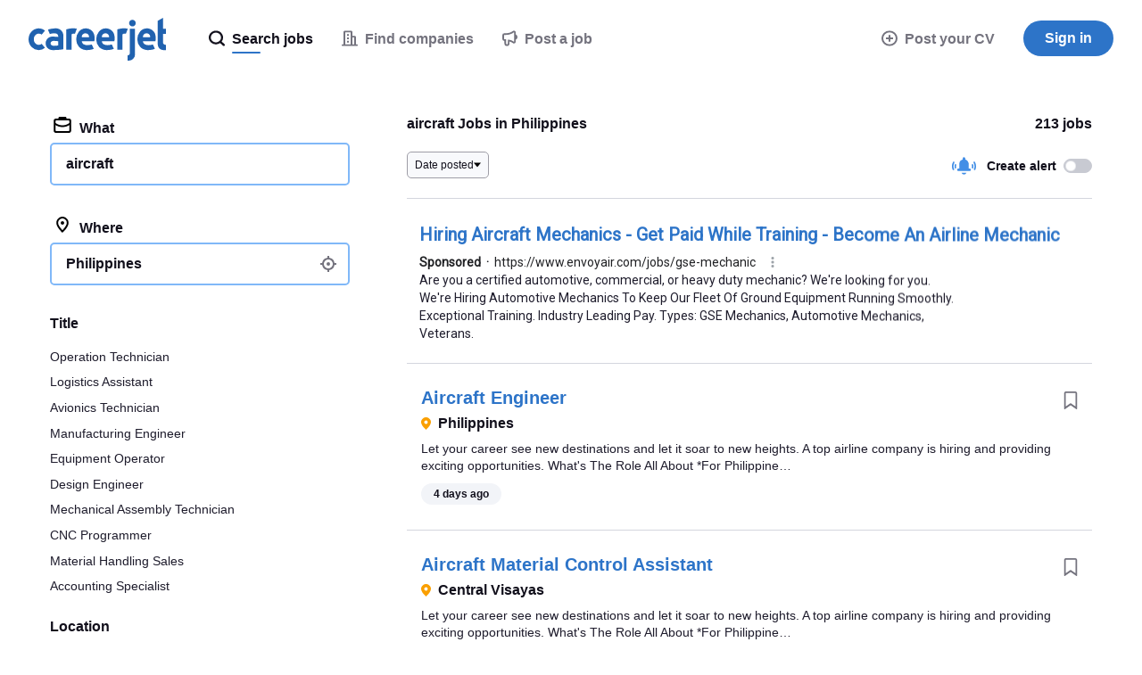

--- FILE ---
content_type: text/html;charset=UTF-8
request_url: https://www.careerjet.ph/aircraft-jobs
body_size: 88553
content:
<!DOCTYPE html>
<html lang="en" dir="ltr">
<head>
  <meta charset="utf-8">
  <meta http-equiv="X-UA-Compatible" content="IE=edge">
  <meta name="format-detection" content="telephone=no">
  




  



  <link rel="preconnect" href="https://static.careerjet.org" crossorigin>
  <link rel="dns-prefetch" href="https://static.careerjet.org">

  <link rel="preconnect" href="//www.google-analytics.com" crossorigin>
  <link rel="dns-prefetch" href="//www.google-analytics.com">

  <link rel="preconnect" href="//www.googletagmanager.com" crossorigin>
  <link rel="dns-prefetch" href="//www.googletagmanager.com">

  <link rel="preconnect" href="//www.google.com" crossorigin>
  <link rel="dns-prefetch" href="//www.google.com">

  <link rel="preconnect" href="https://cvimg.careerjet.net" crossorigin>
  <link rel="dns-prefetch" href="https://cvimg.careerjet.net">

  <link rel="preconnect" href="https://logoimg.careerjet.net" crossorigin>
  <link rel="dns-prefetch" href="https://logoimg.careerjet.net">

  <link rel="preconnect" href="//accounts.google.com" crossorigin>
  <link rel="dns-prefetch" href="//accounts.google.com">



  

  
    <title>aircraft Jobs in Philippines | Careerjet</title>
    <meta property="og:title" content="aircraft Jobs in Philippines | Careerjet">
  
  
    <meta name="description" content="All aircraft jobs in Philippines on Careerjet.ph, the search engine for jobs in the Philippines">
    <meta property="og:description" content="All aircraft jobs in Philippines on Careerjet.ph, the search engine for jobs in the Philippines">
  
  
    <meta name="keywords" content="aircraft, job, jobs, recruitment, employment, job aircraft, jobs aircraft, recruitment aircraft, employment aircraft">
  
  
    
  
  
    <link rel="canonical" href="https://www.careerjet.ph/aircraft-jobs">
    <meta property="og:url" content="https://www.careerjet.ph/aircraft-jobs">
  

<meta name="viewport" content="width=device-width, initial-scale=1.0"/>
<meta property="og:type" content="website">


<meta property="og:image" content="https://static.careerjet.org/images/favicon/og-160x160.png?v=2020022501">
<meta property="og:image:height" content="160">
<meta property="og:image:width" content="160">
<meta property="fb:app_id" content="236900069663914">







<meta name="google-adsense-account" content="ca-pub-6184526169724134">

  


<link rel="shortcut icon" href="https://static.careerjet.org/images/favicon/favicon.ico?v=2020022501" type="image/x-icon">
<link rel="apple-touch-icon" sizes="180x180" href="https://static.careerjet.org/images/favicon/apple-touch-icon.png?v=2020022501">
<link rel="icon" type="image/png" sizes="32x32" href="https://static.careerjet.org/images/favicon/favicon-32x32.png?v=2020022501">
<link rel="icon" type="image/png" sizes="16x16" href="https://static.careerjet.org/images/favicon/favicon-16x16.png?v=2020022501">
<link rel="manifest" href="/site.webmanifest?v=2020022501">
<link rel="mask-icon" href="https://static.careerjet.org/images/favicon/safari-pinned-tab.svg?v=2020022501" color="#2d74c8">
<meta name="msapplication-TileColor" content="#ffffff">
<meta name="theme-color" content="#ffffff">
  




  
  <style>
  
  
  /*! normalize.css v8.0.0 | MIT License | github.com/necolas/normalize.css */button,hr,input{overflow:visible}progress,sub,sup{vertical-align:baseline}[type=checkbox],[type=radio],legend{box-sizing:border-box;padding:0}html{line-height:1.15;-webkit-text-size-adjust:100%}h1{font-size:2em;margin:.67em 0}hr{box-sizing:content-box;height:0}code,kbd,pre,samp{font-family:monospace,monospace;font-size:1em}a{background-color:transparent}abbr[title]{border-bottom:none;text-decoration:underline;-webkit-text-decoration:underline dotted;text-decoration:underline dotted}b,strong{font-weight:bolder}small{font-size:80%}sub,sup{font-size:75%;line-height:0;position:relative}sub{bottom:-.25em}sup{top:-.5em}img{border-style:none}button,input,optgroup,select,textarea{font-family:inherit;font-size:100%;line-height:1.15;margin:0}button,select{text-transform:none}[type=button],[type=reset],[type=submit],button{-webkit-appearance:button}[type=button]::-moz-focus-inner,[type=reset]::-moz-focus-inner,[type=submit]::-moz-focus-inner,button::-moz-focus-inner{border-style:none;padding:0}[type=button]:-moz-focusring,[type=reset]:-moz-focusring,[type=submit]:-moz-focusring,button:-moz-focusring{outline:1px dotted ButtonText}fieldset{padding:.35em .75em .625em}legend{color:inherit;display:table;max-width:100%;white-space:normal}textarea{overflow:auto}[type=number]::-webkit-inner-spin-button,[type=number]::-webkit-outer-spin-button{height:auto}[type=search]{-webkit-appearance:textfield;outline-offset:-2px}[type=search]::-webkit-search-decoration{-webkit-appearance:none}::-webkit-file-upload-button{-webkit-appearance:button;font:inherit}details{display:block}summary{display:list-item}[hidden],template{display:none}.icon{height:1rem;max-width:1.25rem}.icon.icon-l{height:4rem;max-width:6rem}.rtl .icon:not(.dir-fixed){-webkit-transform:scaleX(-1);transform:scaleX(-1)}*{box-sizing:border-box;margin:0;padding:0}html{height:100%;min-height:100vh;min-height:-webkit-fill-available;line-height:1.4}html.action-on,html.filter-on,html.modal-in,html.nav-on,html.search-on{overflow:hidden;position:relative;-ms-touch-action:none;touch-action:none;-webkit-overflow-scrolling:none;-ms-scroll-chaining:none;overscroll-behavior:none}body{position:relative;min-height:100vh;overflow-x:hidden;overflow-y:auto;font-size:16px;font-display:swap;text-rendering:optimizeLegibility;color:#12101c;background:#fff;display:-webkit-box;display:-webkit-flex;display:-ms-flexbox;display:flex;-webkit-box-orient:vertical;-webkit-box-direction:normal;-webkit-flex-direction:column;-ms-flex-direction:column;flex-direction:column;margin:0;-webkit-overflow-scrolling:touch;-ms-scroll-chaining:none;overscroll-behavior:none;font-family:-apple-system,BlinkMacSystemFont,Segoe UI,Roboto,Helvetica,Arial,sans-serif}@media print{body{display:block!important;padding-top:0!important}}@media (max-width:768px){body{padding-top:4rem}}@media (min-width:769px){body{padding-top:5.5rem}}.action_on body,.filter-on body,.modal-in body,.nav-on body,.search-on body{overflow:hidden;-ms-touch-action:none;touch-action:none;-webkit-overflow-scrolling:none;-ms-scroll-chaining:none;overscroll-behavior:none}.action_on body:after{position:fixed;height:100%;width:100%;z-index:18;top:0;left:0;background:rgba(116,115,126,.4)}.jp body,.ko body,.zh body{word-break:keep-all;word-wrap:break-word}.sr{position:absolute!important;opacity:0!important;width:0!important;height:0!important;display:block;overflow:hidden!important;margin:0!important;padding:0!important}.scroll-measure{width:100px;height:100px;overflow:scroll;position:absolute;top:-9999px;left:-9999px}ol,ul{list-style-type:none}table{border-collapse:collapse}p{-webkit-margin-before:0;margin-block-start:0;-webkit-margin-after:0;margin-block-end:0;-webkit-margin-start:0;margin-inline-start:0;-webkit-margin-end:0;margin-inline-end:0}a:not(.btn){color:#428ee6}a:not(.btn):active,a:not(.btn):focus,a:not(.btn):hover{color:#2062af;outline:0}*{-webkit-tap-highlight-color:rgba(255,255,255,0)!important;-webkit-focus-ring-color:hsla(0,0%,100%,0)!important;outline:0!important}[draggable]{-moz-user-select:none;-webkit-user-select:none;-ms-user-select:none;user-select:none;-khtml-user-drag:element;-webkit-user-drag:element}@media (-ms-high-contrast:active),(-ms-high-contrast:none){svg,svg use{pointer-events:none}}*{scrollbar-color:#d4d6de #f8f9fc;scrollbar-width:thin;-ms-scrollbar-base-color:#e1e3eb;scrollbar-base-color:#e1e3eb;-ms-scrollbar-face-color:#e1e3eb;scrollbar-face-color:#e1e3eb;-ms-scrollbar-3dlight-color:#e1e3eb;scrollbar-3dlight-color:#e1e3eb;-ms-scrollbar-highlight-color:#e1e3eb;scrollbar-highlight-color:#e1e3eb;-ms-scrollbar-track-color:#f8f9fc;scrollbar-track-color:#f8f9fc;-ms-scrollbar-arrow-color:#000;scrollbar-arrow-color:#000;-ms-scrollbar-shadow-color:rgba(0,0,0,.3);scrollbar-shadow-color:rgba(0,0,0,.3);-ms-scrollbar-dark-shadow-color:rgba(0,0,0,.3);scrollbar-dark-shadow-color:rgba(0,0,0,.3)}.container{max-width:1200px}.container,.container-fluid{margin:0 auto;padding-right:1rem;padding-left:1rem}.row{display:-webkit-box;display:-webkit-flex;display:-ms-flexbox;display:flex;-webkit-flex-wrap:wrap;-ms-flex-wrap:wrap;flex-wrap:wrap;margin-left:-1rem;margin-right:-1rem;padding:0}.row.row-compact{margin-left:-.5rem;margin-right:-.5rem}.row.row-compact>.col{padding-left:.5rem;padding-right:.5rem;padding-bottom:.5rem}.row.nowrap{-webkit-flex-wrap:nowrap;-ms-flex-wrap:nowrap;flex-wrap:nowrap}.row>.col{padding-left:1rem;padding-right:1rem;padding-bottom:1rem;min-width:0}.row>.col.col-auto{-ms-flex:1 0 auto;-webkit-box-flex:1;-webkit-flex:1 0 auto;flex:1 0 auto}@media all{.col-xs-1{-ms-flex:0 0 8.33333%;max-width:8.33333%;-webkit-box-flex:0;-webkit-flex:0 0 8.33333%;flex:0 0 8.33333%}.col-xs-1,.col-xs-2{min-height:1px;width:100%}.col-xs-2{-ms-flex:0 0 16.66667%;max-width:16.66667%;-webkit-box-flex:0;-webkit-flex:0 0 16.66667%;flex:0 0 16.66667%}.col-xs-3{-ms-flex:0 0 25%;max-width:25%;-webkit-box-flex:0;-webkit-flex:0 0 25%;flex:0 0 25%}.col-xs-3,.col-xs-4{min-height:1px;width:100%}.col-xs-4{-ms-flex:0 0 33.33333%;max-width:33.33333%;-webkit-box-flex:0;-webkit-flex:0 0 33.33333%;flex:0 0 33.33333%}.col-xs-5{-ms-flex:0 0 41.66667%;max-width:41.66667%;-webkit-box-flex:0;-webkit-flex:0 0 41.66667%;flex:0 0 41.66667%}.col-xs-5,.col-xs-6{min-height:1px;width:100%}.col-xs-6{-ms-flex:0 0 50%;max-width:50%;-webkit-box-flex:0;-webkit-flex:0 0 50%;flex:0 0 50%}.col-xs-7{-ms-flex:0 0 58.33333%;max-width:58.33333%;-webkit-box-flex:0;-webkit-flex:0 0 58.33333%;flex:0 0 58.33333%}.col-xs-7,.col-xs-8{min-height:1px;width:100%}.col-xs-8{-ms-flex:0 0 66.66667%;max-width:66.66667%;-webkit-box-flex:0;-webkit-flex:0 0 66.66667%;flex:0 0 66.66667%}.col-xs-9{-ms-flex:0 0 75%;max-width:75%;-webkit-box-flex:0;-webkit-flex:0 0 75%;flex:0 0 75%}.col-xs-10,.col-xs-9{min-height:1px;width:100%}.col-xs-10{-ms-flex:0 0 83.33333%;max-width:83.33333%;-webkit-box-flex:0;-webkit-flex:0 0 83.33333%;flex:0 0 83.33333%}.col-xs-11{-ms-flex:0 0 91.66667%;max-width:91.66667%;-webkit-box-flex:0;-webkit-flex:0 0 91.66667%;flex:0 0 91.66667%}.col-xs-11,.col-xs-12{min-height:1px;width:100%}.col-xs-12{-ms-flex:0 0 100%;max-width:100%;-webkit-box-flex:0;-webkit-flex:0 0 100%;flex:0 0 100%}.col-xs-0{width:0;padding-right:0;padding-left:0}.col-xs-auto{-ms-flex:1 0 auto;-webkit-box-flex:1;-webkit-flex:1 0 auto;flex:1 0 auto}.ltr .col-xs-r{text-align:right}.rtl .col-xs-r{text-align:left}.col-xs-c{text-align:center}}@media (min-width:451px){.col-s-1{-ms-flex:0 0 8.33333%;max-width:8.33333%;-webkit-box-flex:0;-webkit-flex:0 0 8.33333%;flex:0 0 8.33333%}.col-s-1,.col-s-2{min-height:1px;width:100%}.col-s-2{-ms-flex:0 0 16.66667%;max-width:16.66667%;-webkit-box-flex:0;-webkit-flex:0 0 16.66667%;flex:0 0 16.66667%}.col-s-3{-ms-flex:0 0 25%;max-width:25%;-webkit-box-flex:0;-webkit-flex:0 0 25%;flex:0 0 25%}.col-s-3,.col-s-4{min-height:1px;width:100%}.col-s-4{-ms-flex:0 0 33.33333%;max-width:33.33333%;-webkit-box-flex:0;-webkit-flex:0 0 33.33333%;flex:0 0 33.33333%}.col-s-5{-ms-flex:0 0 41.66667%;max-width:41.66667%;-webkit-box-flex:0;-webkit-flex:0 0 41.66667%;flex:0 0 41.66667%}.col-s-5,.col-s-6{min-height:1px;width:100%}.col-s-6{-ms-flex:0 0 50%;max-width:50%;-webkit-box-flex:0;-webkit-flex:0 0 50%;flex:0 0 50%}.col-s-7{-ms-flex:0 0 58.33333%;max-width:58.33333%;-webkit-box-flex:0;-webkit-flex:0 0 58.33333%;flex:0 0 58.33333%}.col-s-7,.col-s-8{min-height:1px;width:100%}.col-s-8{-ms-flex:0 0 66.66667%;max-width:66.66667%;-webkit-box-flex:0;-webkit-flex:0 0 66.66667%;flex:0 0 66.66667%}.col-s-9{-ms-flex:0 0 75%;max-width:75%;-webkit-box-flex:0;-webkit-flex:0 0 75%;flex:0 0 75%}.col-s-10,.col-s-9{min-height:1px;width:100%}.col-s-10{-ms-flex:0 0 83.33333%;max-width:83.33333%;-webkit-box-flex:0;-webkit-flex:0 0 83.33333%;flex:0 0 83.33333%}.col-s-11{-ms-flex:0 0 91.66667%;max-width:91.66667%;-webkit-box-flex:0;-webkit-flex:0 0 91.66667%;flex:0 0 91.66667%}.col-s-11,.col-s-12{min-height:1px;width:100%}.col-s-12{-ms-flex:0 0 100%;max-width:100%;-webkit-box-flex:0;-webkit-flex:0 0 100%;flex:0 0 100%}.col-s-0{width:0;padding-right:0;padding-left:0}.col-s-auto{-ms-flex:1 0 auto;-webkit-box-flex:1;-webkit-flex:1 0 auto;flex:1 0 auto}.ltr .col-s-r{text-align:right}.rtl .col-s-r{text-align:left}.col-s-c{text-align:center}}@media (min-width:769px){.col-m-1{-ms-flex:0 0 8.33333%;max-width:8.33333%;-webkit-box-flex:0;-webkit-flex:0 0 8.33333%;flex:0 0 8.33333%}.col-m-1,.col-m-2{min-height:1px;width:100%}.col-m-2{-ms-flex:0 0 16.66667%;max-width:16.66667%;-webkit-box-flex:0;-webkit-flex:0 0 16.66667%;flex:0 0 16.66667%}.col-m-3{-ms-flex:0 0 25%;max-width:25%;-webkit-box-flex:0;-webkit-flex:0 0 25%;flex:0 0 25%}.col-m-3,.col-m-4{min-height:1px;width:100%}.col-m-4{-ms-flex:0 0 33.33333%;max-width:33.33333%;-webkit-box-flex:0;-webkit-flex:0 0 33.33333%;flex:0 0 33.33333%}.col-m-5{-ms-flex:0 0 41.66667%;max-width:41.66667%;-webkit-box-flex:0;-webkit-flex:0 0 41.66667%;flex:0 0 41.66667%}.col-m-5,.col-m-6{min-height:1px;width:100%}.col-m-6{-ms-flex:0 0 50%;max-width:50%;-webkit-box-flex:0;-webkit-flex:0 0 50%;flex:0 0 50%}.col-m-7{-ms-flex:0 0 58.33333%;max-width:58.33333%;-webkit-box-flex:0;-webkit-flex:0 0 58.33333%;flex:0 0 58.33333%}.col-m-7,.col-m-8{min-height:1px;width:100%}.col-m-8{-ms-flex:0 0 66.66667%;max-width:66.66667%;-webkit-box-flex:0;-webkit-flex:0 0 66.66667%;flex:0 0 66.66667%}.col-m-9{-ms-flex:0 0 75%;max-width:75%;-webkit-box-flex:0;-webkit-flex:0 0 75%;flex:0 0 75%}.col-m-10,.col-m-9{min-height:1px;width:100%}.col-m-10{-ms-flex:0 0 83.33333%;max-width:83.33333%;-webkit-box-flex:0;-webkit-flex:0 0 83.33333%;flex:0 0 83.33333%}.col-m-11{-ms-flex:0 0 91.66667%;max-width:91.66667%;-webkit-box-flex:0;-webkit-flex:0 0 91.66667%;flex:0 0 91.66667%}.col-m-11,.col-m-12{min-height:1px;width:100%}.col-m-12{-ms-flex:0 0 100%;max-width:100%;-webkit-box-flex:0;-webkit-flex:0 0 100%;flex:0 0 100%}.col-m-0{width:0;padding-right:0;padding-left:0}.col-m-auto{-ms-flex:1 0 auto;-webkit-box-flex:1;-webkit-flex:1 0 auto;flex:1 0 auto}.ltr .col-m-r{text-align:right}.rtl .col-m-r{text-align:left}.col-m-c{text-align:center}}@media (min-width:1025px){.col-l-1{-ms-flex:0 0 8.33333%;max-width:8.33333%;-webkit-box-flex:0;-webkit-flex:0 0 8.33333%;flex:0 0 8.33333%}.col-l-1,.col-l-2{min-height:1px;width:100%}.col-l-2{-ms-flex:0 0 16.66667%;max-width:16.66667%;-webkit-box-flex:0;-webkit-flex:0 0 16.66667%;flex:0 0 16.66667%}.col-l-3{-ms-flex:0 0 25%;max-width:25%;-webkit-box-flex:0;-webkit-flex:0 0 25%;flex:0 0 25%}.col-l-3,.col-l-4{min-height:1px;width:100%}.col-l-4{-ms-flex:0 0 33.33333%;max-width:33.33333%;-webkit-box-flex:0;-webkit-flex:0 0 33.33333%;flex:0 0 33.33333%}.col-l-5{-ms-flex:0 0 41.66667%;max-width:41.66667%;-webkit-box-flex:0;-webkit-flex:0 0 41.66667%;flex:0 0 41.66667%}.col-l-5,.col-l-6{min-height:1px;width:100%}.col-l-6{-ms-flex:0 0 50%;max-width:50%;-webkit-box-flex:0;-webkit-flex:0 0 50%;flex:0 0 50%}.col-l-7{-ms-flex:0 0 58.33333%;max-width:58.33333%;-webkit-box-flex:0;-webkit-flex:0 0 58.33333%;flex:0 0 58.33333%}.col-l-7,.col-l-8{min-height:1px;width:100%}.col-l-8{-ms-flex:0 0 66.66667%;max-width:66.66667%;-webkit-box-flex:0;-webkit-flex:0 0 66.66667%;flex:0 0 66.66667%}.col-l-9{-ms-flex:0 0 75%;max-width:75%;-webkit-box-flex:0;-webkit-flex:0 0 75%;flex:0 0 75%}.col-l-10,.col-l-9{min-height:1px;width:100%}.col-l-10{-ms-flex:0 0 83.33333%;max-width:83.33333%;-webkit-box-flex:0;-webkit-flex:0 0 83.33333%;flex:0 0 83.33333%}.col-l-11{-ms-flex:0 0 91.66667%;max-width:91.66667%;-webkit-box-flex:0;-webkit-flex:0 0 91.66667%;flex:0 0 91.66667%}.col-l-11,.col-l-12{min-height:1px;width:100%}.col-l-12{-ms-flex:0 0 100%;max-width:100%;-webkit-box-flex:0;-webkit-flex:0 0 100%;flex:0 0 100%}.col-l-0{width:0;padding-right:0;padding-left:0}.col-l-auto{-ms-flex:1 0 auto;-webkit-box-flex:1;-webkit-flex:1 0 auto;flex:1 0 auto}.ltr .col-l-r{text-align:right}.rtl .col-l-r{text-align:left}.col-l-c{text-align:center}}.lazy{opacity:0;-webkit-transition:opacity .5s ease-in;transition:opacity .5s ease-in}.lazy.lazy-done{opacity:1}.hide{display:none!important}@media (max-width:450px){.hide-xs{display:none!important}}@media (max-width:450px){.show-xs{display:block!important}}@media (min-width:451px) and (max-width:768px){.hide-s{display:none!important}}@media (min-width:451px) and (max-width:768px){.show-s{display:block!important}}@media (min-width:769px) and (max-width:1024px){.hide-m{display:none!important}}@media (min-width:769px) and (max-width:1024px){.show-m{display:block!important}}@media (min-width:1025px){.hide-l{display:none!important}}@media (min-width:1025px){.show-l{display:block!important}}#header{position:fixed;top:0;left:0;width:100%;height:5.5rem;background:#fff;z-index:99;display:-webkit-box;display:-webkit-flex;display:-ms-flexbox;display:flex;border-bottom:1px solid #e1e3eb;-webkit-transition:border-color .2s ease-out;transition:border-color .2s ease-out}@media print{#header{display:block;position:static}}#header.nb{border-bottom:1px solid transparent;-webkit-transition:border-color .2s ease-out;transition:border-color .2s ease-out}@media (max-width:768px){#header{height:4rem}}#header>[rel=home]{height:5.5rem;line-height:5.5rem;padding:1.25rem 2rem;background:0 0;border:none;cursor:pointer;display:inline-block;-webkit-box-flex:0;-webkit-flex:0 0 auto;-ms-flex:0 0 auto;flex:0 0 auto}@media (max-width:768px){#header>[rel=home]{height:4rem;line-height:4rem;padding:1rem}}#header>[rel=home] svg{display:block;fill:#2062af;max-width:100%}@media (max-width:768px){#header>[rel=home] svg{height:2rem;width:auto}[lang=ar] #header>[rel=home] svg{height:24px}}@media (min-width:769px){#header>[rel=home] svg{height:3rem}[lang=ar] #header>[rel=home] svg{height:36px}}#header .for{position:absolute;display:block;color:#c0c0c4;right:2rem;top:50%;-webkit-transform:translate3d(0,-50%,0);transform:translate3d(0,-50%,0);font-weight:500;font-size:.875rem}.rtl #header .for{right:auto;left:2rem}@media (max-width:768px){.ltr #header .for{right:1rem}.rtl #header .for{left:1rem}}#header .close{position:absolute;display:block;top:50%;-webkit-transform:translate3d(0,-50%,0);transform:translate3d(0,-50%,0)}.ltr #header .close{right:0}.rtl #header .close{left:0}@media (max-width:768px){#header .close{height:4rem;width:4rem}}@media (min-width:769px){#header .close{height:5.5rem;width:5.5rem}}#header .close:hover .icon{fill:#12101c}#header .close .icon{fill:#c0c0c4;-webkit-transition:all 2s ease-out;transition:all 2s ease-out;position:absolute;top:50%;left:50%;-webkit-transform:translate3d(-50%,-50%,0);transform:translate3d(-50%,-50%,0)}#header #header-login{position:absolute;right:4rem;top:50%;-webkit-transform:translate3d(0,-50%,0);transform:translate3d(0,-50%,0)}.rtl #header #header-login{right:auto;left:4rem}#footer{-ms-flex-shrink:0;-webkit-flex-shrink:0;-ms-flex-negative:0;flex-shrink:0;margin-top:auto;padding:1rem 2rem 0;border-top:1px solid #d4d6de}@media print{#footer{display:none}}@media (max-width:768px){#footer{padding:1rem 1rem 0;font-size:.875rem}}#footer #footer-links{display:-webkit-box;display:-webkit-flex;display:-ms-flexbox;display:flex;font-size:.875rem;gap:2rem}@media (max-width:768px){#footer #footer-links{-webkit-box-orient:vertical;-webkit-box-direction:normal;-webkit-flex-direction:column;-ms-flex-direction:column;flex-direction:column}}@media (min-width:769px) and (max-width:1024px){#footer #footer-links{-webkit-box-orient:horizontal;-webkit-box-direction:normal;-webkit-flex-direction:row;-ms-flex-direction:row;flex-direction:row}}@media (min-width:1025px){#footer #footer-links{-webkit-box-orient:horizontal;-webkit-box-direction:normal;-webkit-flex-direction:row;-ms-flex-direction:row;flex-direction:row}}#footer #footer-links .intro{-webkit-box-flex:0;-webkit-flex-grow:0;-ms-flex-positive:0;flex-grow:0;-webkit-flex-shrink:0;-ms-flex-negative:0;flex-shrink:0;-webkit-flex-basis:-webkit-calc(33.33333% - 1rem);-ms-flex-preferred-size:calc(33.33333% - 1rem);flex-basis:calc(33.33333% - 1rem)}.ltr #footer #footer-links .intro{padding-right:2rem}.rtl #footer #footer-links .intro{padding-left:2rem}#footer #footer-links .intro svg{display:block;height:30px;margin:0 0 .75rem;fill:#2062af}#footer #footer-links .intro .app{color:#74737e}#footer #footer-links .intro .app p{margin:0 0 .75rem}#footer #footer-links .intro .app img{height:40px;width:136px}#footer #footer-links .links{-webkit-box-flex:0;-webkit-flex-grow:0;-ms-flex-positive:0;flex-grow:0;-webkit-flex-shrink:0;-ms-flex-negative:0;flex-shrink:0;-webkit-flex-basis:-webkit-calc(66.66667% - 1rem);-ms-flex-preferred-size:calc(66.66667% - 1rem);flex-basis:calc(66.66667% - 1rem);display:-webkit-box;display:-webkit-flex;display:-ms-flexbox;display:flex;gap:2rem}@media (max-width:450px){#footer #footer-links .links{-webkit-box-orient:vertical;-webkit-box-direction:normal;-webkit-flex-direction:column;-ms-flex-direction:column;flex-direction:column}}@media (min-width:451px) and (max-width:768px){#footer #footer-links .links{-webkit-box-orient:horizontal;-webkit-box-direction:normal;-webkit-flex-direction:row;-ms-flex-direction:row;flex-direction:row;-webkit-flex-wrap:wrap;-ms-flex-wrap:wrap;flex-wrap:wrap}}@media (min-width:769px) and (max-width:1024px){#footer #footer-links .links{-webkit-box-orient:horizontal;-webkit-box-direction:normal;-webkit-flex-direction:row;-ms-flex-direction:row;flex-direction:row;-webkit-flex-wrap:wrap;-ms-flex-wrap:wrap;flex-wrap:wrap}}@media (min-width:1025px){#footer #footer-links .links{-webkit-box-orient:horizontal;-webkit-box-direction:normal;-webkit-flex-direction:row;-ms-flex-direction:row;flex-direction:row}}@media (max-width:450px){#footer #footer-links .links>div{-webkit-box-flex:0;-webkit-flex:0 0 100%;-ms-flex:0 0 100%;flex:0 0 100%}#footer #footer-links .links>div.off h2 svg{-webkit-transform:rotate(180deg);transform:rotate(180deg)}#footer #footer-links .links>div.off ul{height:0;overflow:hidden;margin:0}}@media (min-width:451px) and (max-width:768px){#footer #footer-links .links>div{-webkit-box-flex:0;-webkit-flex-grow:0;-ms-flex-positive:0;flex-grow:0;-webkit-flex-shrink:0;-ms-flex-negative:0;flex-shrink:0;-webkit-flex-basis:-webkit-calc(50% - 1rem);-ms-flex-preferred-size:calc(50% - 1rem);flex-basis:calc(50% - 1rem)}}@media (min-width:769px) and (max-width:1024px){#footer #footer-links .links>div{-webkit-box-flex:0;-webkit-flex-grow:0;-ms-flex-positive:0;flex-grow:0;-webkit-flex-shrink:0;-ms-flex-negative:0;flex-shrink:0;-webkit-flex-basis:-webkit-calc(50% - 1rem);-ms-flex-preferred-size:calc(50% - 1rem);flex-basis:calc(50% - 1rem)}}@media (min-width:1025px){#footer #footer-links .links>div{-webkit-box-flex:0;-webkit-flex-grow:0;-ms-flex-positive:0;flex-grow:0;-webkit-flex-shrink:0;-ms-flex-negative:0;flex-shrink:0;-webkit-flex-basis:-webkit-calc(25% - 1.33333rem);-ms-flex-preferred-size:calc(25% - 1.33333rem);flex-basis:calc(25% - 1.33333rem)}}#footer #footer-links .links h2{font-weight:500;font-size:.875rem}@media (max-width:450px){#footer #footer-links .links h2{cursor:pointer;display:-webkit-box;display:-webkit-flex;display:-ms-flexbox;display:flex;-webkit-box-align:center;-webkit-align-items:center;-ms-flex-align:center;align-items:center}#footer #footer-links .links h2 svg{height:7px;width:10px;fill:#74737e}.ltr #footer #footer-links .links h2 svg{margin-left:auto}.rtl #footer #footer-links .links h2 svg{margin-right:auto}}@media (min-width:451px){#footer #footer-links .links h2 svg{display:none}}#footer #footer-links .links ul{display:-webkit-box;display:-webkit-flex;display:-ms-flexbox;display:flex;-webkit-box-orient:vertical;-webkit-box-direction:normal;-webkit-flex-direction:column;-ms-flex-direction:column;flex-direction:column;gap:.25rem;color:#74737e;margin:.5rem 0 0;-webkit-transition:all .2s ease-out;transition:all .2s ease-out}#footer #footer-links .links ul a{color:#74737e;-webkit-transition:all .1s ease-out;transition:all .1s ease-out;text-decoration:none}#footer #footer-links .links ul a:hover{color:#428ee6}#footer #footer-corporate{margin-top:1.5rem;padding:1rem 0;font-size:.875rem;text-transform:uppercase;color:#74737e;display:-webkit-box;display:-webkit-flex;display:-ms-flexbox;display:flex;-webkit-box-align:center;-webkit-align-items:center;-ms-flex-align:center;align-items:center;border-top:1px solid #e8eaf0}@media (max-width:450px){#footer #footer-corporate{margin-left:-1rem;margin-right:-1rem}}@media (max-width:768px){#footer #footer-corporate{-webkit-box-orient:vertical;-webkit-box-direction:normal;-webkit-flex-direction:column;-ms-flex-direction:column;flex-direction:column;text-align:center}}@media (min-width:769px){#footer #footer-corporate{-webkit-box-orient:horizontal;-webkit-box-direction:reverse;-webkit-flex-direction:row-reverse;-ms-flex-direction:row-reverse;flex-direction:row-reverse}}#footer #footer-corporate .copyright strong{font-weight:700}@media (max-width:768px){#footer #footer-corporate .copyright{font-size:.75rem}}#footer #footer-corporate>*{-webkit-box-flex:0;-webkit-flex:0 0 auto;-ms-flex:0 0 auto;flex:0 0 auto}@media (max-width:768px){#footer #footer-corporate>*{margin:.25rem 0}}@media (min-width:769px){#footer #footer-corporate>.offside{margin-left:auto}.rtl #footer #footer-corporate>.offside{margin-left:0;margin-right:auto}}#footer-country button{background:0 0;border:none;cursor:pointer;color:#4b4956;-webkit-transition:color .2s linear;transition:color .2s linear;position:relative}.ltr #footer-country button{padding-left:2rem}.rtl #footer-country button{padding-right:2rem}#footer-country button:hover{color:#4b4956}#footer-country button .flag{vertical-align:sub;margin:0;position:absolute;top:50%;-webkit-transform:translateY(-50%);transform:translateY(-50%)}.ltr #footer-country button .flag{left:0}.rtl #footer-country button .flag{right:0}#footer-country button .icon:not(.flag){width:.7rem;height:.4rem;vertical-align:baseline;border:none;-webkit-transform:none;transform:none;fill:#74737e}.ltr #footer-country button .icon:not(.flag){margin:0 0 0 .5rem}.rtl #footer-country button .icon:not(.flag){margin:0 .5rem 0 0}@media print{#nav{display:none!important}}#nav .btn-primary{background:#2d74c8}#nav .btn-primary:hover{background:#2062af}@media (max-width:768px){#nav{position:fixed;top:4rem;right:0;-webkit-transform:translate3d(100%,0,0);transform:translate3d(100%,0,0);height:-webkit-calc(100vh - 4rem);height:calc(100vh - 4rem);width:100vw;z-index:100;background:0 0;-webkit-transition:opacity .1s ease-in,-webkit-transform .2s ease-out;transition:opacity .1s ease-in,-webkit-transform .2s ease-out;transition:transform .2s ease-out,opacity .1s ease-in;transition:transform .2s ease-out,opacity .1s ease-in,-webkit-transform .2s ease-out;opacity:0}body.still #nav{-webkit-transition:none;transition:none}.nav-on #nav{-webkit-transform:translateZ(0);transform:translateZ(0);background:#fff;opacity:1}#nav #nav-inner{overflow-x:hidden;overflow-y:scroll;min-height:100%;height:100%;z-index:90;padding-bottom:10rem}#nav #nav-inner #nav-jobseeker{-webkit-box-ordinal-group:2;-webkit-order:1;-ms-flex-order:1;order:1}#nav #nav-inner #nav-companies{-webkit-box-ordinal-group:3;-webkit-order:2;-ms-flex-order:2;order:2}#nav #nav-inner #nav-recent-searches{-webkit-box-ordinal-group:4;-webkit-order:3;-ms-flex-order:3;order:3}#nav #nav-inner #nav-add-website,#nav #nav-inner #nav-post-cv{-webkit-box-ordinal-group:5;-webkit-order:4;-ms-flex-order:4;order:4}#nav #nav-inner #nav-advertiser{-webkit-box-ordinal-group:6;-webkit-order:5;-ms-flex-order:5;order:5}#nav #nav-inner #nav-login{-webkit-box-ordinal-group:7;-webkit-order:6;-ms-flex-order:6;order:6}#nav #nav-inner #nav-user{-webkit-box-ordinal-group:8;-webkit-order:7;-ms-flex-order:7;order:7}#nav #nav-inner #nav-contact-us>a{padding-bottom:1.5rem}#nav #nav-inner #nav-contact-us>a .icon{top:35%}#nav #nav-inner>ul>li:not(.main):not(.hide-s):not(.hide-xs)+.sep{margin-top:1rem}#nav #nav-inner>ul>li.main a:not(.btn){font-weight:600;padding-top:1.5rem;padding-bottom:1.25rem}#nav #nav-inner>ul>li.main a:not(.btn) .icon{margin-top:2px}#nav #nav-inner>ul>li.main+:not(.main) a{padding-top:0}#nav #nav-inner>ul>li.sep{border-top:1px solid #e1e3eb}#nav #nav-inner>ul>li.adv a:not(.btn){background:rgba(255,244,220,.4)}#nav #nav-inner>ul>li.adv.active a:not(.btn):after{background:#fa9f00}#nav #nav-inner>ul>li#nav-user a:not(.btn){color:#428ee6}#nav #nav-inner>ul>li#nav-user a:not(.btn) .icon{fill:#428ee6;height:1.4rem}#nav #nav-inner>ul>li#nav-user a:not(.btn) .photo{width:1.4rem;height:1.4rem;border-radius:50%}#nav #nav-inner>ul>li#nav-advertiser.active a:not(.btn):after{background:#fa9f00}#nav #nav-inner>ul>li#nav-partner{margin-top:1rem}#nav #nav-inner>ul>li#nav-add-website{padding:1rem 3rem}#nav #nav-inner>ul>li#nav-login{padding-top:4rem;text-align:center}#nav #nav-inner>ul>li#nav-login .btn-m{padding:0 2.5rem;height:3rem;line-height:3rem}#nav #nav-inner>ul>li.active a:not(.btn){color:#12101c}#nav #nav-inner>ul>li.active a:not(.btn):after{content:"";width:4px;height:2rem;background:#2d74c8;position:absolute;top:50%;-webkit-transform:translate3d(0,-50%,0);transform:translate3d(0,-50%,0);display:block;-webkit-transition:background .1s ease-out,left .1s ease-out,right .1s ease-out;transition:background .1s ease-out,left .1s ease-out,right .1s ease-out}.ltr #nav #nav-inner>ul>li.active a:not(.btn):after{left:0}.rtl #nav #nav-inner>ul>li.active a:not(.btn):after{right:0}#nav #nav-inner>ul>li.active a:not(.btn) .icon{fill:#12101c}#nav #nav-inner>ul>li.active a:not(.btn) .icon.icon-inline{fill:#428ee6}#nav #nav-inner>ul>li a:not(.btn){display:block;color:#4b4956;text-decoration:none;font-weight:400;padding:.5rem 3rem;position:relative;-webkit-transition:all .2s ease-out;transition:all .2s ease-out}#nav #nav-inner>ul>li a:not(.btn) small{display:block}#nav #nav-inner>ul>li a:not(.btn) .icon{position:absolute;top:50%;-webkit-transform:translate3d(0,-50%,0);transform:translate3d(0,-50%,0);-webkit-transition:all .2s ease-out;transition:all .2s ease-out;fill:#74737e;height:1.125rem}.ltr #nav #nav-inner>ul>li a:not(.btn) .icon{left:1rem}.rtl #nav #nav-inner>ul>li a:not(.btn) .icon{right:1rem}#nav #nav-inner>ul>li a:not(.btn) .icon.icon-inline{position:static;vertical-align:sub;-webkit-transform:none;transform:none;fill:#74737e}.ltr #nav #nav-inner>ul>li a:not(.btn) .icon.icon-inline{margin-left:.5rem}.rtl #nav #nav-inner>ul>li a:not(.btn) .icon.icon-inline{mragin-right:.5rem}#nav #nav-inner>ul>li a:not(.btn) .photo{position:absolute;top:50%;margin-top:2px;-webkit-transform:translate3d(0,-50%,0);transform:translate3d(0,-50%,0)}.ltr #nav #nav-inner>ul>li a:not(.btn) .photo{left:1rem}.rtl #nav #nav-inner>ul>li a:not(.btn) .photo{right:1rem}}@media (min-width:769px){#nav{-webkit-box-flex:1;-webkit-flex:1 1 auto;-ms-flex:1 1 auto;flex:1 1 auto}#nav #nav-inner #nav-jobseeker{-webkit-box-ordinal-group:2;-webkit-order:1;-ms-flex-order:1;order:1}#nav #nav-inner #nav-companies{-webkit-box-ordinal-group:3;-webkit-order:2;-ms-flex-order:2;order:2}#nav #nav-inner #nav-advertiser{-webkit-box-ordinal-group:4;-webkit-order:3;-ms-flex-order:3;order:3}#nav #nav-inner #nav-add-website,#nav #nav-inner #nav-post-cv{-webkit-box-ordinal-group:5;-webkit-order:4;-ms-flex-order:4;order:4}#nav #nav-inner #nav-login{-webkit-box-ordinal-group:6;-webkit-order:5;-ms-flex-order:5;order:5}#nav #nav-inner #nav-user{-webkit-box-ordinal-group:7;-webkit-order:6;-ms-flex-order:6;order:6}#nav #nav-inner>ul{list-style-type:none;white-space:nowrap;display:-webkit-box;display:-webkit-flex;display:-ms-flexbox;display:flex}.ltr #nav #nav-inner>ul{padding:0 2rem 0 0}.rtl #nav #nav-inner>ul{padding:0 0 0 2rem}#nav #nav-inner>ul>li{-webkit-box-flex:0;-webkit-flex:0 0 auto;-ms-flex:0 0 auto;flex:0 0 auto;position:relative}.ltr #nav #nav-inner>ul>li.offside{margin-left:auto}.rtl #nav #nav-inner>ul>li.offside{margin-right:auto}#nav #nav-inner>ul>li#nav-post-cv a>.icon:last-child,#nav #nav-inner>ul>li#nav-post-cv:hover .icon:first-child{display:none}#nav #nav-inner>ul>li#nav-post-cv:hover .icon:last-child{display:inline}#nav #nav-inner>ul>li#nav-add-website{display:-webkit-box;display:-webkit-flex;display:-ms-flexbox;display:flex;-webkit-box-align:center;-webkit-align-items:center;-ms-flex-align:center;align-items:center}#nav #nav-inner>ul>li#nav-login{position:relative;padding:1.45rem 0}.ltr #nav #nav-inner>ul>li#nav-login{padding-left:1rem}.rtl #nav #nav-inner>ul>li#nav-login{padding-right:1rem}#nav #nav-inner>ul>li#nav-user{position:relative;padding:1.65rem 0}.ltr #nav #nav-inner>ul>li#nav-user{padding-left:1rem}.rtl #nav #nav-inner>ul>li#nav-user{padding-right:1rem}#nav #nav-inner>ul>li#nav-user>.photo{border-radius:50%;display:inline-block;height:2rem;width:2rem}#nav #nav-inner>ul>li#nav-advertiser.active>a:not(.btn):after,#nav #nav-inner>ul>li#nav-advertiser:hover>a:not(.btn):after{background:#fa9f00}#nav #nav-inner>ul>li.active a{color:#12101c!important}#nav #nav-inner>ul>li.active a .icon{fill:#12101c}#nav #nav-inner>ul>li.active>a:not(.btn).highlight,#nav #nav-inner>ul>li:hover>a:not(.btn).highlight{color:#2d74c8}#nav #nav-inner>ul>li.active>a:not(.btn).highlight .icon,#nav #nav-inner>ul>li:hover>a:not(.btn).highlight .icon{fill:#2d74c8}#nav #nav-inner>ul>li.active>a:not(.btn):after,#nav #nav-inner>ul>li:hover>a:not(.btn):after{background:#2d74c8}}@media (min-width:769px) and (max-width:1024px){.ltr #nav #nav-inner>ul>li.active>a:not(.btn):after,.ltr #nav #nav-inner>ul>li:hover>a:not(.btn):after{left:1rem}}@media (min-width:769px) and (min-width:1025px){.ltr #nav #nav-inner>ul>li.active>a:not(.btn):after,.ltr #nav #nav-inner>ul>li:hover>a:not(.btn):after{left:2.6rem}}@media (min-width:769px) and (max-width:1024px){.rtl #nav #nav-inner>ul>li.active>a:not(.btn):after,.rtl #nav #nav-inner>ul>li:hover>a:not(.btn):after{right:1rem}}@media (min-width:769px) and (min-width:1025px){.rtl #nav #nav-inner>ul>li.active>a:not(.btn):after,.rtl #nav #nav-inner>ul>li:hover>a:not(.btn):after{right:2.6rem}}@media (min-width:769px){#nav #nav-inner>ul>li.active>div,#nav #nav-inner>ul>li:hover>div{opacity:1;-webkit-transform:translateZ(0);transform:translateZ(0)}#nav #nav-inner>ul>li>a:not(.btn){display:block;height:5.5rem;line-height:5.5rem;padding:0 1rem;text-decoration:none;color:#74737e;font-weight:600;-webkit-transition:color .2s ease-out,height .15s linear,line-height .15s linear;transition:color .2s ease-out,height .15s linear,line-height .15s linear;position:relative}#nav #nav-inner>ul>li>a:not(.btn).highlight:after{opacity:0}}@media (min-width:769px) and (max-width:768px){#nav #nav-inner>ul>li>a:not(.btn){height:4rem;line-height:4rem}}@media (min-width:769px){#nav #nav-inner>ul>li>a:not(.btn):after{content:"";height:2px;border-radius:2px;background:0 0;position:absolute;bottom:1.75rem;display:block;-webkit-transition:background .1s ease-out,left .1s ease-out,right .1s ease-out;transition:background .1s ease-out,left .1s ease-out,right .1s ease-out}}@media (min-width:769px) and (max-width:1024px){#nav #nav-inner>ul>li>a:not(.btn):after{width:1.1rem}}@media (min-width:769px) and (min-width:1025px){#nav #nav-inner>ul>li>a:not(.btn):after{width:2rem}}@media (min-width:769px){.ltr #nav #nav-inner>ul>li>a:not(.btn):after{left:0}.rtl #nav #nav-inner>ul>li>a:not(.btn):after{right:0}#nav #nav-inner>ul>li .icon:not(.icon-s){margin:0 .25rem 0 0;width:1.1rem;height:1.15rem;-webkit-transition:fill .2s ease-out;transition:fill .2s ease-out;fill:#74737e}#nav #nav-inner>ul>li .icon:not(.icon-s):not(.icon-user){vertical-align:text-bottom}#nav #nav-inner>ul>li .icon:not(.icon-s).icon-user{height:2rem;width:2rem;max-width:2rem;fill:#428ee6;cursor:pointer;margin:0;vertical-align:sub}.rtl #nav #nav-inner>ul>li .icon:not(.icon-s).icon-user{margin:0}#nav #nav-inner>ul>li .icon:not(.icon-s).icon-user-over{display:none;border-radius:50%;box-shadow:0 8px 16px 0 rgba(18,16,28,.15)}.rtl #nav #nav-inner>ul>li .icon:not(.icon-s){margin:0 0 0 .25rem}#nav #nav-inner>ul>li:hover .icon.icon-user{display:none}#nav #nav-inner>ul>li:hover .icon.icon-user-over{display:block}#nav #nav-inner>ul>li>div{opacity:0;position:absolute;top:75%;background:#fff;box-shadow:0 0 16px 0 rgba(18,16,28,.14);border-radius:3px;-webkit-transform:translate3d(-50%,-1000%,0);transform:translate3d(-50%,-1000%,0);-webkit-transition:opacity .2s ease-out,-webkit-transform 0s linear;transition:opacity .2s ease-out,-webkit-transform 0s linear;transition:opacity .2s ease-out,transform 0s linear;transition:opacity .2s ease-out,transform 0s linear,-webkit-transform 0s linear;border:1px solid #428ee6;min-width:20rem;font-size:.875rem;padding:0}.ltr #nav #nav-inner>ul>li>div{right:0;text-align:left}.rtl #nav #nav-inner>ul>li>div{left:0;text-align:right}#nav #nav-inner>ul>li>div .name{display:block;font-size:1rem;font-weight:700;padding:1.25rem 1.25rem 0}#nav #nav-inner>ul>li>div .email{display:block;font-size:.875rem;color:#74737e;font-weight:400;padding:0 1.25rem}#nav #nav-inner>ul>li>div>a{color:#12101c;text-decoration:underline;font-size:.875rem;display:block;margin:8px 0 0;padding:0 1.25rem}#nav #nav-inner>ul>li>div ul{border-top:1px solid #e1e3eb;padding:8px;margin-top:1rem}#nav #nav-inner>ul>li>div ul.sa{border-top:none;margin-top:0}#nav #nav-inner>ul>li>div ul>li>a{text-decoration:none;display:block;height:auto;padding:.75rem;line-height:1.2;-webkit-transition:all .2s ease-out;transition:all .2s ease-out;color:#2d74c8;background:#fff;border-radius:3px;margin:0}#nav #nav-inner>ul>li>div ul>li>a:after{display:none}#nav #nav-inner>ul>li>div ul>li>a:hover{background:#f2f4f8}#nav #nav-inner>ul>li>div ul>li:last-child:not(:first-child){border-top:1px solid #e1e3eb;padding-top:.5rem;margin-top:.5rem}#nav #nav-inner>ul>li>div ul>li:last-child a{color:#428ee6!important;font-weight:600}}#nav-toggle{position:absolute;top:50%;-webkit-transform:translate3d(0,-50%,0);transform:translate3d(0,-50%,0);right:0;height:4rem;width:4rem;padding:1rem;background:0 0;border:none;cursor:pointer;z-index:101}@media print{#nav-toggle{display:none!important}}.rtl #nav-toggle{right:auto;left:0}#nav-toggle>.icon{height:1rem;position:absolute;top:50%;left:50%;-webkit-transform:translate3d(-50%,-50%,0);transform:translate3d(-50%,-50%,0);-webkit-transition:opacity .2s ease-in;transition:opacity .2s ease-in}body.still #nav-toggle>.icon{-webkit-transition:none;transition:none}#nav-toggle>.icon.icon-hamburger{opacity:1}.nav-on #nav-toggle>.icon.icon-hamburger{opacity:0}#nav-toggle>.icon.icon-cross{opacity:0;max-height:40%;max-width:40%}.nav-on #nav-toggle>.icon.icon-cross{opacity:.4}#not-found .title{margin-top:6rem;text-align:center}@media (max-width:768px){#not-found .title{margin-top:2rem;margin-bottom:2.75rem}}#not-found .title svg{height:4rem;display:block;margin:0 auto 2rem;fill:#1e1c2c}#not-found .title h1{font-size:3rem;font-weight:700;margin:0 0 1.25rem}@media (max-width:768px){#not-found .title h1{font-size:1.5rem;margin:0 0 .5rem}}#not-found .title p{font-size:1.5rem;color:#9e9da6;margin-bottom:6rem}@media (max-width:768px){#not-found .title p{font-size:1rem;margin-bottom:0}}#not-found>.return{margin-top:2rem;font-size:1.125rem;font-weight:500;text-align:center;color:#4b4956}@media (max-width:768px){#not-found>.return{font-size:1rem;margin-top:1rem;font-weight:400}}#not-found>.return a{text-decoration:none;color:#428ee6}#not-found>.return a :hover{text-decoration:underline}#not-found .jobs-contextual,#not-found .recent-searches{margin:6.25rem auto 0;max-width:45rem}@media (max-width:768px){#not-found .jobs-contextual,#not-found .recent-searches{margin:2.5rem auto 0}}#cookie-consent{background:#e4f0ff;padding:.66667rem 2rem;font-size:.875rem;margin-left:-2rem;margin-right:-2rem}@media (max-width:768px){#cookie-consent{margin-left:-1rem;margin-right:-1rem;text-align:center}}#cookie-consent a{color:#1c76e0;text-decoration:none;font-weight:500}#cookie-consent a:hover{text-decoration:underline}#cookie-consent .btn{margin:0 0 0 1rem}.rtl #cookie-consent .btn{margin:0 1rem 0 0}@media (max-width:451px){#cookie-consent .btn{margin:.33333rem 0 0 1rem}}#svg-lib{display:none}#main{display:block;-webkit-flex:1 0 auto;-ms-flex:1 0 auto;-webkit-box-flex:1;flex:1 0 auto}@media not print{#main{border-bottom:2rem solid #fff}}.grecaptcha-badge{display:none!important}.flag{height:1.25rem;width:1.25rem;display:inline-block;border-radius:50%;border:1px solid #c0c0c4;overflow:hidden}svg.flag{border:none}@-webkit-keyframes svg_wait_rotation{0%{-webkit-transform:translate3d(-50%,-50%,0) rotate(0);transform:translate3d(-50%,-50%,0) rotate(0)}to{-webkit-transform:translate3d(-50%,-50%,0) rotate(1turn);transform:translate3d(-50%,-50%,0) rotate(1turn)}}@keyframes svg_wait_rotation{0%{-webkit-transform:translate3d(-50%,-50%,0) rotate(0);transform:translate3d(-50%,-50%,0) rotate(0)}to{-webkit-transform:translate3d(-50%,-50%,0) rotate(1turn);transform:translate3d(-50%,-50%,0) rotate(1turn)}}#modal-mask{position:fixed;top:0;left:0;background:rgba(116,115,126,.4);height:100%;width:100%;z-index:-99;opacity:0;-webkit-transition:all .1s linear;transition:all .1s linear}.modal-in #modal-mask{z-index:999;opacity:1}#modal-mask>svg{position:absolute;top:50%;left:50%;-webkit-transform:translate3d(-50%,-50%,0) rotate(0);transform:translate3d(-50%,-50%,0) rotate(0);height:4rem;width:4rem;fill:#9e9da6;opacity:0;-webkit-transition:opacity .2s ease-in;transition:opacity .2s ease-in;-webkit-transform-origin:center;transform-origin:center}#modal-mask.wait>svg{opacity:1;-webkit-animation:svg_wait_rotation 2s linear infinite;animation:svg_wait_rotation 2s linear infinite}#modal{position:fixed;top:0;left:0;height:100%;width:100%;overflow-x:hidden;overflow-y:auto;z-index:-1;opacity:0}#modal.modal-toload{opacity:0!important}@media (max-width:768px){#modal.modal-apply{overflow-y:hidden;-ms-scroll-chaining:none;overscroll-behavior:none}#modal.modal-apply #modal-inner{padding:0!important;width:100vw!important;height:100vh!important;top:0!important;max-width:none;left:0!important;right:0!important;overflow:hidden;-ms-scroll-chaining:none;overscroll-behavior:none;-webkit-transform:translateZ(0);transform:translateZ(0)}#modal.modal-apply #modal-dialog{padding:0!important;width:100%!important;height:100%!important;border-radius:0;margin-bottom:0!important;overflow:hidden;-ms-scroll-chaining:none;overscroll-behavior:none}#modal.modal-apply #modal-dialog .modal-content{width:100%!important;height:100%!important;-webkit-overflow-scrolling:touch;overflow:auto;-ms-scroll-chaining:none;overscroll-behavior:none}#modal.modal-apply #modal-dialog iframe{width:100%!important;height:99%!important;-webkit-transform:translateZ(0);transform:translateZ(0);-ms-scroll-chaining:none;overscroll-behavior:none}}@media (min-width:769px){#modal.modal-apply #modal-dialog{padding:0!important}#modal.modal-apply #modal-dialog iframe{border-radius:10px}}#modal.modal-apply #modal-close{display:none}#modal.modal-std{-webkit-transform:translate3d(0,-100%,0);transform:translate3d(0,-100%,0)}@media (max-width:768px){#modal.modal-std #modal-inner{top:1rem}}@media (min-width:769px){#modal.modal-std #modal-inner{top:1.5rem}}#modal.modal-actions{-webkit-transform:translate3d(0,100%,0);transform:translate3d(0,100%,0)}#modal.modal-actions #modal-close{display:none}@media (max-width:768px){#modal.modal-actions #modal-inner{bottom:1rem}}@media (min-width:769px){#modal.modal-actions #modal-inner{bottom:1.5rem}}#modal.modal-actions #modal-inner #modal-dialog{margin-bottom:0;padding:0}#modal.modal-actions #modal-inner .actions-list>li{display:-webkit-box;display:-webkit-flex;display:-ms-flexbox;display:flex;-webkit-box-align:center;-webkit-align-items:center;-ms-flex-align:center;align-items:center}#modal.modal-actions #modal-inner .actions-list>li:first-child>a:not(.btn){padding-top:1.2rem!important}#modal.modal-actions #modal-inner .actions-list>li:not(:last-child)>a:not(.btn){border-bottom:1px solid #e8eaf0}#modal.modal-actions #modal-inner .actions-list>li>a:not(.btn){padding:1rem;display:block;text-align:center;text-decoration:none;font-weight:500;-webkit-box-flex:1;-webkit-flex:1 1 auto;-ms-flex:1 1 auto;flex:1 1 auto}#modal.modal-actions #modal-inner .actions-list>li>a:not(.btn):not(.text-gray){color:#428ee6}#modal.modal-actions #modal-inner .actions-list>li>a:not(.btn).text-gray{color:#74737e}#modal.modal-actions #modal-inner .actions-list>li>a:not(.btn) span{display:inline-block;color:#c0c0c4;margin:0 0 0 .5rem}.rtl #modal.modal-actions #modal-inner .actions-list>li>a:not(.btn) span{margin:0 .5rem 0 0}#modal.modal-actions #modal-inner .actions-list>li .btn{width:-webkit-calc(100% - 2rem);width:calc(100% - 2rem);margin:1rem;-webkit-box-flex:1;-webkit-flex:1 1 auto;-ms-flex:1 1 auto;flex:1 1 auto}#modal.modal-actions #modal-inner .actions-list>li .btn-delete{background-color:#f2f4f8;color:#fa5d46!important;font-weight:400}#modal.modal-actions #modal-inner .actions-list>li .check{fill:#c8cad2;width:.85rem}#modal.modal-actions #modal-inner .actions-list>li .check.on{fill:#33af7a}.ltr #modal.modal-actions #modal-inner .actions-list>li .check{margin-left:8px}.rtl #modal.modal-actions #modal-inner .actions-list>li .check{margin-right:8px}.modal-in #modal{z-index:1000;opacity:1;-webkit-transition:opacity .1s linear,-webkit-transform .2s linear;transition:opacity .1s linear,-webkit-transform .2s linear;transition:opacity .1s linear,transform .2s linear;transition:opacity .1s linear,transform .2s linear,-webkit-transform .2s linear;-webkit-transform:translateZ(0);transform:translateZ(0)}#modal #modal-inner{position:absolute}@media (max-width:768px){#modal #modal-inner{left:1rem;margin:0 auto;width:-webkit-calc(100% - 2rem);width:calc(100% - 2rem)}}@media (min-width:769px){#modal #modal-inner{margin:0 auto;left:50%;-webkit-transform:translate3d(-50%,0,0);transform:translate3d(-50%,0,0);width:43.75rem;max-width:-webkit-calc(100% - 2rem);max-width:calc(100% - 2rem)}}#modal #modal-dialog{background:#fff;border-radius:10px}@media (max-width:768px){#modal #modal-dialog{padding:1rem;margin:0 0 1rem;border-radius:20px}}@media (min-width:769px){#modal #modal-dialog{padding:2.5rem;margin-bottom:1.5rem}}#modal #modal-dialog.wait{background:#fff url([data-uri]) 50% no-repeat;background-size:4rem 4rem}#modal #modal-dialog h1{margin:0 0 2rem;font-size:1.5rem;font-weight:400}#modal #modal-dialog .modal-content>:first-child{margin-top:0}#modal #modal-dialog .modal-content>:last-child{margin-bottom:0}@media screen and (max-width:768px){#modal #modal-dialog .modal-content .intro-warn{text-align:center}}#modal #modal-close{font-size:.875rem;border:none;background:0 0;height:3rem;width:3rem;cursor:pointer;position:absolute;top:1.5rem}@media (max-width:768px){#modal #modal-close{top:.5rem}}#modal #modal-close:hover svg{fill:#74737e;-webkit-transition:fill .2s ease-in;transition:fill .2s ease-in}#modal #modal-close svg{width:1.25rem;max-width:1.25rem;height:1.25rem;fill:#c0c0c4}@media (max-width:768px){#modal #modal-close svg{width:1rem;max-width:1rem;height:1rem}}.ltr #modal #modal-close{right:1.5rem}@media (max-width:768px){.ltr #modal #modal-close{right:.5rem}}.rtl #modal #modal-close{left:1.5rem}@media (max-width:768px){.rtl #modal #modal-close{left:.5rem}}.modal-header{margin-bottom:2rem}@media screen and (max-width:768px){.modal-header{text-align:center;padding-top:1rem}.modal-header .img,.modal-header img,.modal-header>svg{margin:0 auto 2rem}}@media screen and (min-width:769px){.modal-header{display:-webkit-box;display:-webkit-flex;display:-ms-flexbox;display:flex;-webkit-box-align:center;-webkit-align-items:center;-ms-flex-align:center;align-items:center}.ltr .modal-header .img,.ltr .modal-header img,.ltr .modal-header>svg{margin-right:2rem}.rtl .modal-header .img,.rtl .modal-header img,.rtl .modal-header>svg{margin-left:2rem}}.modal-header .img,.modal-header img,.modal-header>svg{display:block;height:5rem;width:5rem}@media screen and (min-width:769px){.modal-header .img,.modal-header img,.modal-header>svg{-webkit-box-flex:0;-webkit-flex:0 0 5rem;-ms-flex:0 0 5rem;flex:0 0 5rem}}.modal-header .img,.modal-header img{border-radius:50%;overflow:hidden}.modal-header .img{position:relative;background:#e6f2ff}.modal-header .img>svg{position:absolute;top:50%;left:50%;-webkit-transform:translate3d(-50%,-50%,0);transform:translate3d(-50%,-50%,0);max-height:45%;max-width:45%}@media screen and (min-width:769px){.modal-header>div{-webkit-box-flex:1;-webkit-flex:1 1 auto;-ms-flex:1 1 auto;flex:1 1 auto}}.modal-header>div h2{font-weight:600;color:#12101c;margin:0 0 .5rem}@media screen and (max-width:768px){.modal-header>div h2{font-size:1.125rem}}@media screen and (min-width:769px){.modal-header>div h2{font-size:1.25rem}}.modal-header>div p{color:#4b4956}@media screen and (max-width:768px){.modal-header>div p{font-size:.875rem}}@-webkit-keyframes btn_wait_rotation{0%{-webkit-transform:rotate(0) translate3d(0,-50%,0);transform:rotate(0) translate3d(0,-50%,0)}to{-webkit-transform:rotate(1turn) translate3d(0,-50%,0);transform:rotate(1turn) translate3d(0,-50%,0)}}@keyframes btn_wait_rotation{0%{-webkit-transform:rotate(0) translate3d(0,-50%,0);transform:rotate(0) translate3d(0,-50%,0)}to{-webkit-transform:rotate(1turn) translate3d(0,-50%,0);transform:rotate(1turn) translate3d(0,-50%,0)}}.btn{color:#fff!important;border-radius:5px;border:none;height:3rem;line-height:3rem;padding:0 2.5rem;font-size:1rem;font-weight:600;cursor:pointer;-webkit-transition:background-color .2s ease-out,border .2s ease-out,color .2s ease-out,box-shadow .2s ease-out,opacity .2s ease-out;transition:background-color .2s ease-out,border .2s ease-out,color .2s ease-out,box-shadow .2s ease-out,opacity .2s ease-out;-webkit-transform:translateZ(0);transform:translateZ(0);display:-webkit-inline-box;display:-webkit-inline-flex;display:-ms-inline-flexbox;display:inline-flex;-webkit-box-align:center;-webkit-align-items:center;-ms-flex-align:center;align-items:center;-webkit-box-pack:center;-webkit-justify-content:center;-ms-flex-pack:center;justify-content:center;text-decoration:none!important;text-align:center;white-space:nowrap;background-color:#c8cad2}.btn:hover{background-color:#babcc7}.btn.btn-shadow{box-shadow:0 8px 16px 0 rgba(18,16,28,.14)}.btn[disabled],.btn[disabled]:hover{background-color:#e8eaf0!important;color:#c0c0c4!important;cursor:default;box-shadow:none!important}.btn.btn-r{border-radius:3rem}.btn.btn-full{width:100%;text-align:center}.btn.btn-wide{padding:0 4.5rem}.btn.btn-c{padding:0 1.25rem}.btn.btn-s{padding:0 1rem;height:2rem;line-height:2rem;font-size:.875rem}.btn.btn-s.btn-r{border-radius:2rem}.btn.btn-s .icon{height:12px;width:12px}.btn.btn-m{padding:0 1.5rem;height:2.5rem;line-height:2.5rem}.btn.btn-m .icon{height:14px;width:14px}.btn.btn-l{font-size:1.125rem}.btn.btn-l .icon{height:18px;width:18px}.btn.btn-wait .icon-wait{-webkit-animation:btn_wait_rotation 2s linear infinite;animation:btn_wait_rotation 2s linear infinite;-webkit-transform-origin:50% 0;transform-origin:50% 0}.btn.btn-primary{background-color:#428ee6}.btn.btn-primary:hover{background-color:#2d74c8}.btn.btn-primary .icon{fill:#fff}.btn.btn-primary-inverted{background-color:#fff;box-shadow:inset 0 0 0 2px #428ee6;color:#4b4956!important}.btn.btn-primary-inverted:hover{background-color:#f8f9fc}.btn.btn-primary-inverted .icon{fill:#4b4956}.btn.btn-secondary{background-color:#21beec}.btn.btn-secondary:hover{background-color:#13b2e0}.btn.btn-secondary .icon{fill:#fff}.btn.btn-success{background-color:#4fc090}.btn.btn-success:hover{background-color:#41b583}.btn.btn-success .icon{fill:#fff}.btn.btn-outline-success{background:0 0;color:#12101c!important;border:1px solid #4fc090}.btn.btn-outline-success.wait,.btn.btn-outline-success:hover{background-color:#4fc090;color:#fff!important}.btn.btn-outline-success .icon{fill:#12101c}.btn.btn-info{background-color:#1c76e0}.btn.btn-info:hover{background-color:#196ac9}.btn.btn-info .icon{fill:#fff}.btn.btn-warning{background-color:#ffb520}.btn.btn-warning:hover{background-color:#ffad07}.btn.btn-warning .icon{fill:#fff}.btn.btn-danger{background-color:#f6462d}.btn.btn-danger:hover{background-color:#e6250a}.btn.btn-danger .icon{fill:#fff}.btn.btn-outline-danger{background:0 0;color:#12101c!important;border:1px solid #fa5d46}.btn.btn-outline-danger.wait,.btn.btn-outline-danger:hover{background-color:#fa5d46;color:#fff!important}.btn.btn-outline-danger .icon{fill:#12101c}.btn.btn-additional{background-color:#796ac9}.btn.btn-additional:hover{background-color:#6857c2}.btn.btn-additional .icon{fill:#fff}.btn.btn-light{background-color:#e8eaf0;color:#4b4956!important}.btn.btn-light:hover{color:#12101c!important;background-color:#d9dce6}.btn.btn-light .icon{fill:#12101c}.btn.btn-trans{background-color:transparent;color:#12101c!important;font-weight:400}.btn.btn-trans:hover{color:#428ee6!important;background-color:transparent}.btn.btn-trans .icon{fill:#12101c}.btn.btn-gray{color:#9e9da6!important;background-color:#e8eaf0;font-weight:400}.btn.btn-gray:hover{color:#74737e!important;background-color:#d9dce6}.btn.btn-gray .icon{fill:#e8eaf0}.btn.btn-cancel{background-color:#fff;color:#9e9da6!important;box-shadow:inset 0 0 0 1px #c8cad2;font-weight:400}.btn.btn-cancel:hover{color:#fff!important;background-color:#babcc7}.btn.btn-social{background-color:#f2f4f8;color:#4b4956!important;font-size:.875rem;font-weight:600;position:relative}.btn.btn-social:hover{background-color:#e1e6ef}.btn.btn-social .icon{position:absolute;top:50%;-webkit-transform:translate3d(0,-50%,0);transform:translate3d(0,-50%,0)}.ltr .btn.btn-social .icon{left:1.8rem}.rtl .btn.btn-social .icon{right:1.8rem}.btn.btn-social-icon{background-color:#f2f4f8;border-radius:10px;padding:0;width:3.125rem;height:3.125rem}.btn.btn-social-icon:hover{background-color:#e1e6ef}.btn.btn-social-icon .icon{vertical-align:sub;height:1.25rem;width:1.25rem}.btn.btn-prev{padding-right:0;padding-left:0;position:relative;background-color:transparent;color:#c0c0c4!important;font-size:.875rem}.ltr .btn.btn-prev{padding-right:2rem;padding-left:3rem}.rtl .btn.btn-prev{padding-left:2rem;padding-right:3rem}.btn.btn-prev:hover{color:#74737e!important}.btn.btn-prev:hover>span{background-color:#74737e}.btn.btn-prev b{font-weight:400}.btn.btn-prev>span{border-radius:50%;background-color:#c8cad2;height:2rem;width:2rem;position:absolute;top:50%;-webkit-transform:translate3d(0,-50%,0);transform:translate3d(0,-50%,0);-webkit-transition:background-color .2s ease-out;transition:background-color .2s ease-out}.ltr .btn.btn-prev>span{left:.5rem}.rtl .btn.btn-prev>span{right:.5rem}.btn.btn-prev>span>.icon{width:.5rem;position:absolute;fill:#fff;top:50%;left:50%;-webkit-transform:translate3d(-50%,-50%,0);transform:translate3d(-50%,-50%,0)}.rtl .btn.btn-prev>span>.icon{-webkit-transform:translate3d(-50%,-50%,0) scaleX(-1);transform:translate3d(-50%,-50%,0) scaleX(-1)}.btn.btn-next{position:relative}.ltr .btn.btn-next{padding-right:4rem;padding-left:2rem}.rtl .btn.btn-next{padding-left:4rem;padding-right:2rem}.btn.btn-next:hover>span{background-color:transparent}.btn.btn-next>span{border-radius:50%;background-color:rgba(0,0,0,.2);height:2rem;width:2rem;position:absolute;top:50%;-webkit-transform:translate3d(0,-50%,0);transform:translate3d(0,-50%,0);-webkit-transition:background-color .2s ease-out;transition:background-color .2s ease-out}.ltr .btn.btn-next>span{right:.5rem}.rtl .btn.btn-next>span{left:.5rem}.btn.btn-next>span>.icon{width:.9rem;position:absolute;fill:#fff;top:50%;left:50%;-webkit-transform:translate3d(-50%,-50%,0);transform:translate3d(-50%,-50%,0)}.rtl .btn.btn-next>span>.icon{-webkit-transform:translate3d(-50%,-50%,0) scaleX(-1);transform:translate3d(-50%,-50%,0) scaleX(-1)}.btn.btn-next[disabled]:hover>span,.btn.btn-next[disabled]>span{background-color:#d4d6de!important}.btn.wait{background-image:url([data-uri]);background-repeat:no-repeat;background-size:1rem}.ltr .btn.wait{background-position:center left 1rem}.rtl .btn.wait{background-position:center right 1rem}.btn .icon{height:16px;max-width:18px}.ltr .btn .icon.icon-s{margin-right:.25rem}.ltr .btn .icon.icon-e,.rtl .btn .icon.icon-s{margin-left:.25rem}.rtl .btn .icon.icon-e{margin-right:.25rem}.btn .icon.s{-webkit-transform:scale(.7);transform:scale(.7)}.rtl .btn .icon.s:not(.dir-fixed){-webkit-transform:scale(-.7);transform:scale(-.7)}.btn .icon.l{-webkit-transform:scale(1.3);transform:scale(1.3)}.rtl .btn .icon.l:not(.dir-fixed){-webkit-transform:scale(-1.3);transform:scale(-1.3)}.badge{display:inline-block;border-radius:5px;padding:0 1rem;height:1.875rem;line-height:1.875rem;font-size:.75rem;background:#f2f4f8;color:#12101c;text-decoration:none;position:relative;font-weight:600;white-space:nowrap}.badge.badge-b{font-weight:700}.ltr .badge.badge-icon{padding-left:2.25rem}.rtl .badge.badge-icon{padding-right:2.25rem}.badge.badge-icon>.icon{height:.9rem;width:.8rem;position:absolute;top:50%;-webkit-transform:translate3d(0,-50%,0);transform:translate3d(0,-50%,0)}.ltr .badge.badge-icon>.icon{left:.5rem}.rtl .badge.badge-icon>.icon{right:.5rem}.ltr .badge.badge-icon.badge-s{padding-left:1.75rem}.rtl .badge.badge-icon.badge-s{padding-right:1.75rem}.badge.badge-r{border-radius:3rem}.badge>.icon-wait{position:absolute;top:50%;left:50%;-webkit-transform:translate3d(-50%,-50%,0);transform:translate3d(-50%,-50%,0);fill:#fff}.badge.badge-s{height:1.5rem;line-height:1.5rem;padding:0 .875rem}.badge.badge-primary{background:#e6f2ff}.badge.badge-primary-inverted{background:#2d74c8;color:#fff}.badge.badge-secondary{background:#e0f8ff;color:#01acdf}.badge.badge-success{background:#e0f4ec}.badge.badge-success-inverted{background:#33af7a;color:#fff}.badge.badge-error{background:#ffe1de}.badge.badge-error-inverted{background:#f6462d;color:#fff}.badge.badge-warning{background:#fff4dc}.badge.badge-warning-inverted{background:#fa9f00;color:#fff}.badge.badge-warning-outline{color:#4b4956;border:1px solid #fa9f00;background:0 0}.badge.badge-info{background:#e4f0ff}.badge.badge-additional{background:#e9e6fb;color:#6554c0}.badge.badge-gray{background:#74737e;color:#fff!important}form.validate:not(.valid) .btn[type=submit]{background-color:#e8eaf0!important;color:#c0c0c4!important;cursor:default;box-shadow:none!important}fieldset{border:none}fieldset legend.required:after{content:" *";color:#fa5d46;font-weight:500}label{display:block;font-size:.875rem;font-weight:600;color:#4b4956;position:relative}.ltr label{padding-left:.25rem}.rtl label{padding-right:.25rem}label:not(.fc-color){text-overflow:ellipsis;overflow:hidden;white-space:nowrap;height:2rem;line-height:2rem}label.required:after{content:" *";color:#fa5d46;font-weight:500}.fcm{font-size:.875rem;display:block;padding:.5rem 0 0;color:#74737e}.fcm.fcmi{color:#1c76e0}.fcm.fcms{color:#33af7a}.fcm.fcme{color:#f6462d}.fcm.fcmw{color:#fa9f00}label,legend{position:relative}label .btn-help,legend .btn-help{position:absolute;top:7px;margin:0;line-height:1.4}.ltr label .btn-help,.ltr legend .btn-help{right:.25rem}.rtl label .btn-help,.rtl legend .btn-help{left:.25rem}.form-buttons2{display:-webkit-box;display:-webkit-flex;display:-ms-flexbox;display:flex;margin-top:.5rem;padding-bottom:0;gap:1rem}.form-buttons2 .other{color:#74737e;font-size:.875rem}.form-buttons2 .other a{color:#74737e;text-decoration:none;font-weight:500}.form-buttons2 .other a:hover{text-decoration:underline}@media (max-width:768px){.form-buttons2{-webkit-box-orient:vertical;-webkit-box-direction:normal;-webkit-flex-direction:column;-ms-flex-direction:column;flex-direction:column}.form-buttons2 .btn-primary{-webkit-box-ordinal-group:2;-webkit-order:1;-ms-flex-order:1;order:1;width:100%}.form-buttons2 .other{text-align:center;-webkit-box-ordinal-group:3;-webkit-order:2;-ms-flex-order:2;order:2}.form-buttons2 .btn-prev{-webkit-box-ordinal-group:4;-webkit-order:3;-ms-flex-order:3;order:3}}@media (min-width:769px){.form-buttons2{-webkit-box-orient:horizontal;-webkit-box-direction:normal;-webkit-flex-direction:row;-ms-flex-direction:row;flex-direction:row;-webkit-flex-wrap:wrap;-ms-flex-wrap:wrap;flex-wrap:wrap}.ltr .form-buttons2 .btn-primary{margin-left:auto}.rtl .form-buttons2 .btn-primary{margin-right:auto}.form-buttons2 .other{-webkit-box-flex:0;-webkit-flex:0 0 100%;-ms-flex:0 0 100%;flex:0 0 100%}}::-webkit-input-placeholder{color:#9e9da6;opacity:1!important;font-size:.875rem;font-weight:400}:-moz-placeholder,::-moz-placeholder{color:#9e9da6;opacity:1!important;font-size:.875rem;font-weight:400}:-ms-input-placeholder{color:#9e9da6;font-size:.875rem;font-weight:400}input::-webkit-contacts-auto-fill-button,input::-webkit-credentials-auto-fill-button{visibility:hidden;display:none!important;pointer-events:none;position:absolute;right:0}input[type=number]::-webkit-inner-spin-button,input[type=number]::-webkit-outer-spin-button{-webkit-appearance:none;appearance:none;margin:0}input[type=search]::-webkit-search-cancel-button,input[type=search]::-webkit-search-decoration,input[type=search]::-webkit-search-results-button,input[type=search]::-webkit-search-results-decoration{display:none}input[type=date]::-webkit-calendar-picker-indicator,input[type=date]::-webkit-inner-spin-button{-webkit-margin-start:0;margin-inline-start:0}:-moz-autofill,:-webkit-autofill,:autofill,input:-internal-autofill-selected{color:inherit !important!important;background:inherit !important!important;box-shadow:inset 0 0 0 100px #fff}::-ms-expand{display:none}a,button,input,select,textarea{-webkit-tap-highlight-color:transparent}input:-webkit-autofill,input:-webkit-autofill:focus{-webkit-box-shadow:0 0 0 1000px #fff inset;-webkit-text-fill-color:#12101c}.fc{width:100%;display:inline-block;border-radius:5px;border:1px solid #c8cad2;padding:0 1rem;-webkit-filter:none;filter:none;box-shadow:none;-webkit-transition:background .2s ease-out,border .1s ease-out,box-shadow .2s ease-out,background-position 0s linear;transition:background .2s ease-out,border .1s ease-out,box-shadow .2s ease-out,background-position 0s linear;color:#12101c;font-size:.875rem;background-clip:padding-box;background:#fff}.fc[disabled]{cursor:default}.fc[disabled],.fc[readonly]{color:#74737e;border-color:#e1e3eb;background:#f8f9fc;-webkit-appearance:none;-moz-appearance:none;appearance:none}.fc.fc-s{font-size:.875rem;height:2.5rem;line-height:2.5rem;padding:0 .875rem}.fc.fc-grey{background-color:#f2f4f8}.fc+.fcm{padding-top:.5rem}.fc::-ms-clear,.fc::-ms-reveal{display:none;width:0;height:0}.fc::-webkit-inner-spin-button{display:none}.fc:hover{border-color:#428ee6}.fc:active,.fc:focus{border-color:#428ee6;box-shadow:0 0 0 3px #c6e0ff;outline:0}textarea.fc{height:10rem;padding-top:1rem;padding-bottom:1rem;display:block;max-width:100%;min-width:100%;min-height:10rem}input.fc{height:3rem;line-height:1.5rem;padding-top:.75rem;padding-bottom:.75rem}input.fc:not([type=date]){-moz-appearance:none;appearance:none;-webkit-appearance:none}input.fc::-webkit-inner-spin-button,input.fc::-webkit-outer-spin-button{-webkit-appearance:none;appearance:none;margin:0}select.fc{-moz-appearance:none;appearance:none;-webkit-appearance:none;height:3rem;line-height:3rem;padding-right:2.5rem!important;padding-left:1rem;background-color:#fff;cursor:pointer}select.fc,select.fc[disabled],select.fc[readonly]{background-image:url([data-uri]);background-position:center right 1rem;background-repeat:no-repeat;background-size:.65rem}select.fc[disabled],select.fc[readonly]{background-color:#f8f9fc;border-color:#e1e3eb}select.fc[disabled]+.fcme,select.fc[readonly]+.fcme{display:none}.rtl select.fc{background-position:center left 1rem;padding-left:2.5rem!important;padding-right:.75rem!important}select.fc option:disabled,select.fc option:first-child[value=""]{color:#74737e}@media (-ms-high-contrast:active),(-ms-high-contrast:none){select.fc{background-size:.65rem .65rem!important}}.fc.fc-r{border-radius:3rem}.fc.fcs:not(.fcv),.fc.fcs:not(.fcv):invalid{border-color:#4fc090;background:#fff url([data-uri]) right .95rem top .95rem no-repeat;background-size:1rem auto;padding-right:3rem}@media (-ms-high-contrast:active),(-ms-high-contrast:none){.fc.fcs:not(.fcv),.fc.fcs:not(.fcv):invalid{background-size:1rem 1rem!important}}.rtl .fc.fcs:not(.fcv),.rtl .fc.fcs:not(.fcv):invalid{padding-left:3rem;padding-right:1rem;background-position:left .95rem top .95rem;background-image:url([data-uri])}.fc.fcs:not(.fcv):active,.fc.fcs:not(.fcv):focus,.fc.fcs:not(.fcv):invalid:active,.fc.fcs:not(.fcv):invalid:focus{box-shadow:0 0 0 3px #b6e3d0}.fc.fce:not(.fcv),.fc.fce:not(.fcv):invalid{border-color:#fa5d46}.fc.fce:not(.fcv):invalid:not(select),.fc.fce:not(.fcv):not(select){padding-right:3rem;background:#fff url([data-uri]) right .95rem top .95rem no-repeat;background-size:1rem auto}@media (-ms-high-contrast:active),(-ms-high-contrast:none){.fc.fce:not(.fcv):invalid:not(select),.fc.fce:not(.fcv):not(select){background-size:1rem 1rem!important}}.rtl .fc.fce:not(.fcv),.rtl .fc.fce:not(.fcv):invalid{padding-left:3rem;padding-right:1rem;background-position-x:.95rem}.fc.fce:not(.fcv):active,.fc.fce:not(.fcv):focus,.fc.fce:not(.fcv):invalid:active,.fc.fce:not(.fcv):invalid:focus{box-shadow:0 0 0 3px #ffbeb4}.fc.fcw:not(.fcv),.fc.fcw:not(.fcv):invalid{border-color:#ffb520;padding-right:3rem;background:#fff url([data-uri]) right .95rem top .95rem no-repeat;background-size:1rem auto}@media (-ms-high-contrast:active),(-ms-high-contrast:none){.fc.fcw:not(.fcv),.fc.fcw:not(.fcv):invalid{background-size:1rem 1rem!important}}.rtl .fc.fcw:not(.fcv),.rtl .fc.fcw:not(.fcv):invalid{padding-left:3rem;padding-right:1rem;background-position:left .95rem top .95rem}.fc.fcw:not(.fcv):active,.fc.fcw:not(.fcv):focus,.fc.fcw:not(.fcv):invalid:active,.fc.fcw:not(.fcv):invalid:focus{box-shadow:0 0 0 3px #ffe8b8}.fc.fcl,.fc.fcl:invalid{background:#fff url([data-uri]) right .95rem top .95rem no-repeat;background-size:1rem auto}@media (-ms-high-contrast:active),(-ms-high-contrast:none){.fc.fcl,.fc.fcl:invalid{background-size:1rem 1rem!important}}.fci{position:relative;height:3rem;display:inline-block}.fci>.icon{position:absolute;top:50%;left:1rem;-webkit-transform:translate3d(0,-50%,0);transform:translate3d(0,-50%,0);width:1rem;max-height:1rem}.rtl .fci>.icon{left:auto;right:1rem;-webkit-transform:translate3d(0,-50%,0) scaleX(-1);transform:translate3d(0,-50%,0) scaleX(-1)}.fci>.fc{padding-left:2.75rem}.rtl .fci>.fc{padding-left:1rem;padding-right:2.75rem}.fci>.fc.fce:not(.fcv),.fci>.fc.fce:not(.fcv):invalid,.fci>.fc.fcs:not(.fcv),.fci>.fc.fcs:not(.fcv):invalid,.fci>.fc.fcw:not(.fcv),.fci>.fc.fcw:not(.fcv):invalid{padding-right:2.75rem;padding-left:2.75rem}.fc-color{position:relative;cursor:pointer}.ltr .fc-color,.rtl .fc-color{padding-left:0;padding-right:0}.fc-color .fc{height:3rem;line-height:3rem;position:relative;display:-webkit-box;display:-webkit-flex;display:-ms-flexbox;display:flex;-webkit-box-align:center;-webkit-align-items:center;-ms-flex-align:center;align-items:center;margin-top:6px}@supports not (-ms-high-contrast:none){.ltr .fc-color .fc{padding-left:3.25rem}.rtl .fc-color .fc{padding-right:3.25rem}}.fc-color .fc input[type=color]{height:1.25rem;width:1.25rem;display:inline-block;background:0 0;border:none;margin:0;position:absolute;top:50%;-webkit-transform:translateY(-50%);transform:translateY(-50%)}@media (-ms-high-contrast:active),(-ms-high-contrast:none){.fc-color .fc input[type=color]{width:-webkit-calc(100% - 2rem);width:calc(100% - 2rem)}}.ltr .fc-color .fc input[type=color]{left:1rem}.rtl .fc-color .fc input[type=color]{right:1rem}.fc-color .fc input[type=color]::-webkit-color-swatch-wrapper{padding:0}.fc-color .fc input[type=color]::-webkit-color-swatch{border:1px solid #e1e3eb;border-radius:3px}.fc-color .fc input[type=color]::-moz-color-swatch-wrapper{padding:0}.fc-color .fc input[type=color]::-moz-color-swatch{border:1px solid #e1e3eb;border-radius:3px}.fc-color .fc>span{font-weight:400;text-transform:uppercase}@media (-ms-high-contrast:active),(-ms-high-contrast:none){.fc-color .fc>span{display:none}}.fcg{position:relative;display:-webkit-box;display:-webkit-flex;display:-ms-flexbox;display:flex;border-radius:5px}.fcg .fc:focus{z-index:1}.fcg .fc+.btn:before{content:"";-webkit-transition:box-shadow .2s ease-out;transition:box-shadow .2s ease-out;position:absolute;top:0;bottom:0;left:0;right:0;z-index:-1;border-top-right-radius:5px;border-bottom-right-radius:5px}.fcg .fc:not(.fce):not(.fcw):focus+.btn:before{box-shadow:0 0 0 3px #c6e0ff}.fcg .fc.fce:focus+.btn:before{box-shadow:0 0 0 3px #ffbeb4}.fcg .fc.fcw:focus+.btn:before{box-shadow:0 0 0 3px #ffe8b8}.ltr .fcg .fc:last-child{border-top-left-radius:0;border-bottom-left-radius:0;border-left:none}.rtl .fcg .fc:last-child{border-top-right-radius:0;border-bottom-right-radius:0;border-right:none}.ltr .fcg .fc:first-child{border-top-right-radius:0;border-bottom-right-radius:0}.rtl .fcg .fc:first-child{border-top-left-radius:0;border-bottom-left-radius:0}.fcg .fc:not(:last-child):not(:first-child){border-radius:0}.ltr .fcg .fc:not(:last-child):not(:first-child){border-left:none}.rtl .fcg .fc:not(:last-child):not(:first-child){border-right:none}.fcg.fcg-r{border-radius:3rem}.fcg.fcg-r>.fc{border-top-left-radius:3rem;border-bottom-left-radius:3rem}.fcg.fcg-r>.fc:first-child{border-radius:3rem 0 0 3rem}.fcg.fcg-r>.fc:last-child,.rtl .fcg.fcg-r>.fc:first-child{border-radius:0 3rem 3rem 0}.fcg.fcg-r>.btn:first-child,.rtl .fcg.fcg-r>.fc:last-child{border-radius:3rem 0 0 3rem}.fcg.fcg-r>.btn:last-child,.fcg.fcg-r>.btn:last-child:before,.rtl .fcg.fcg-r>.btn:first-child{border-radius:0 3rem 3rem 0}.rtl .fcg.fcg-r>.btn:last-child,.rtl .fcg.fcg-r>.btn:last-child:before{border-radius:3rem 0 0 3rem}.fcg>.btn{position:relative}.fcg>.btn.btn-primary[disabled],.fcg>.btn.btn-primary[disabled]:hover{background-color:#428ee6!important;color:hsla(0,0%,100%,.3)!important;cursor:default}.ltr .fcg>.btn{border-top-left-radius:0;border-bottom-left-radius:0}.rtl .fcg>.btn{border-top-right-radius:0;border-bottom-right-radius:0}.fcg>.btn.wait{background-position-x:.5rem}.fcg>.btn:first-child{border-radius:5px 0 0 5px}.fcg>.btn:last-child,.rtl .fcg>.btn:first-child{border-radius:0 5px 5px 0}.rtl .fcg>.btn:last-child{border-radius:5px 0 0 5px}.find-location{display:block;position:relative}.rtl .find-location .fc{padding-left:3rem}.ltr .find-location .fc{padding-right:3rem}.find-location+.fcm{padding-top:.5rem}.find-location .geocode{position:absolute;top:0;height:3rem;width:3rem;background:0 0;border:none;margin-top:0;box-shadow:none;cursor:pointer}.find-location .geocode:hover .icon{fill:#1c76e0}.rtl .find-location .geocode{left:0}.rtl .find-location .geocode+.fce{background-position:center left 3rem!important;padding-left:5rem!important}.ltr .find-location .geocode{right:0}.ltr .find-location .geocode+.fce{background-position:center right 3rem!important;padding-right:5rem!important}.find-location .geocode .icon{position:absolute;top:50%;left:50%;-webkit-transform:translate3d(-50%,-50%,0);transform:translate3d(-50%,-50%,0);fill:#74737e;max-width:1.25rem!important;height:1.25rem!important;opacity:1;-webkit-transition:fill .2s ease,opacity .2s ease;transition:fill .2s ease,opacity .2s ease}.find-location .geocode .icon.wait{opacity:0}.rtl .find-location .geocode .icon{-webkit-transform:translate3d(-50%,-50%,0) scaleX(-1);transform:translate3d(-50%,-50%,0) scaleX(-1)}.find-location .geocode.geocode-wait .icon{opacity:0}.find-location .geocode.geocode-wait .icon.wait{opacity:1}.recent-search-count{-webkit-transition:all .2s ease-out;transition:all .2s ease-out;opacity:0}.recent-search-count strong{font-weight:600}.recent-search-count.nonzero-count{opacity:1}.recent-search-count.nonzero-count+.label{opacity:1!important}.recent-searches{position:relative;padding:0 1rem;margin:2.5rem 0}@media (max-width:768px){.recent-searches{padding:0;margin-top:3rem}}.recent-searches h2{font-weight:600;margin:0 0 2rem;padding:0 0 1rem;position:relative;font-size:1.125rem}@media (max-width:768px){.recent-searches h2{padding:0 0 .5rem;font-size:1rem;margin:0 0 1rem}}.recent-searches h2:after{content:"";height:3px;border-radius:2px;width:2.25rem;background:#2d74c8;position:absolute;bottom:-.25rem;display:block}.ltr .recent-searches h2:after{left:0}.rtl .recent-searches h2:after{right:0}.recent-searches .clear{font-size:.875rem;color:#74737e;position:absolute;top:.25rem;text-decoration:none}.recent-searches .clear:hover{color:#428ee6}.ltr .recent-searches .clear{right:.5rem}@media (max-width:768px){.ltr .recent-searches .clear{right:0}}.rtl .recent-searches .clear{left:.5rem}@media (max-width:768px){.rtl .recent-searches .clear{left:0}}.recent-searches .clear .icon{fill:#74737e;height:1.1rem;width:1.25rem}.recent-searches ol{margin-left:-1rem;margin-right:-1rem}.recent-searches ol>li{border-bottom:1px solid #e8eaf0}@media (max-width:768px){.recent-searches ol>li{font-size:.875rem}}.recent-searches ol>li:last-child{border-bottom:none}.recent-searches ol>li a{display:block;text-decoration:none;padding:1.5rem 1rem;position:relative}.recent-searches ol>li a>:last-child{margin-bottom:0}.recent-searches ol>li a>.icon{fill:#9e9da6;position:absolute;top:1.75rem;height:.625rem}.ltr .recent-searches ol>li a>.icon{right:.5rem}.rtl .recent-searches ol>li a>.icon{left:.5rem}.recent-searches ol>li h3{font-weight:700!important;margin-bottom:.375rem;color:#2d74c8}.ltr .recent-searches ol>li h3{padding-right:4rem}.rtl .recent-searches ol>li h3{padding-left:4rem}@media (min-width:769px){.recent-searches ol>li h3{font-size:1.25rem!important}}.recent-searches ol>li h4{display:-webkit-box;display:-webkit-flex;display:-ms-flexbox;display:flex;-webkit-box-align:center;-webkit-align-items:center;-ms-flex-align:center;align-items:center;font-size:1rem;font-weight:600;color:#12101c;margin-bottom:.675rem}@media (max-width:768px){.recent-searches ol>li h4{font-size:.875rem}}.recent-searches ol>li h4 svg{width:1.5rem;height:1.5rem}@media (max-width:768px){.recent-searches ol>li h4 svg{width:1.125rem;height:1.125rem}}.ltr .recent-searches ol>li h4 svg{margin-right:.5rem}.rtl .recent-searches ol>li h4 svg{margin-left:.5rem}.recent-searches ol>li .location{color:#74737e;margin-bottom:.675rem}@media (min-width:451px){.recent-searches ol>li .location{display:-webkit-box;display:-webkit-flex;display:-ms-flexbox;display:flex}}.recent-searches ol>li .location strong{display:-webkit-box;display:-webkit-flex;display:-ms-flexbox;display:flex;-webkit-box-align:center;-webkit-align-items:center;-ms-flex-align:center;align-items:center;color:#12101c;font-weight:600}.recent-searches ol>li .location strong svg{fill:#fa9f00;width:.675rem;height:.875rem}.ltr .recent-searches ol>li .location strong svg{margin-right:.5rem}.rtl .recent-searches ol>li .location strong svg{margin-left:.5rem}.ltr .recent-searches ol>li .location strong{margin-right:.5rem}.rtl .recent-searches ol>li .location strong{margin-left:.5rem}@media (max-width:451px){.recent-searches ol>li .location>span{display:block;margin:.375rem 1.125rem 0}}.recent-searches ol>li .new{position:absolute;top:1.3rem}@media (max-width:768px){.recent-searches ol>li .new{top:1.5rem}.ltr .recent-searches ol>li .new{right:1rem}.rtl .recent-searches ol>li .new{left:1rem}}@media (min-width:769px){.ltr .recent-searches ol>li .new{right:2rem}.rtl .recent-searches ol>li .new{left:2rem}}.recent-searches ol>li .new>span.label{opacity:0;font-size:14px;color:#74737e;margin:0 .5rem;-webkit-transition:all .2s ease-out;transition:all .2s ease-out}.recent-searches ol>li .new>span.badge{font-weight:600;color:#1e1c2c}.recent-searches ol>li .details{color:#4b4956;display:-webkit-box;display:-webkit-flex;display:-ms-flexbox;display:flex;-webkit-flex-wrap:wrap;-ms-flex-wrap:wrap;flex-wrap:wrap}.recent-searches ol>li .details>li{-webkit-box-flex:0;-webkit-flex:0 0 auto;-ms-flex:0 0 auto;flex:0 0 auto;margin:0 .5rem 0 0}.recent-searches ol>li .details>li:after{content:"";height:6px;width:6px;border-radius:50%;background:#fa9f00;display:inline-block;margin:0 .25rem .125rem .5rem}.rtl .recent-searches ol>li .details>li:after{margin:0 .5rem .125rem .25rem}#search #search-form .recent-searches h2:after,.recent-searches ol>li .details>li:last-child:after{display:none}#search #search-form .recent-searches ol{margin-left:0;margin-right:0}#search #search-form .recent-searches ol li{border-bottom:none}#search #search-form .recent-searches ol li .location strong{display:block;margin-bottom:4px}@-webkit-keyframes geocode_wait_rotation{0%{-webkit-transform:rotate(0) translate3d(-50%,-50%,0);transform:rotate(0) translate3d(-50%,-50%,0)}to{-webkit-transform:rotate(1turn) translate3d(-50%,-50%,0);transform:rotate(1turn) translate3d(-50%,-50%,0)}}@keyframes geocode_wait_rotation{0%{-webkit-transform:rotate(0) translate3d(-50%,-50%,0);transform:rotate(0) translate3d(-50%,-50%,0)}to{-webkit-transform:rotate(1turn) translate3d(-50%,-50%,0);transform:rotate(1turn) translate3d(-50%,-50%,0)}}.geocode .icon{display:inline-block}.geocode .icon.wait,.geocode.geocode-wait .icon{display:none}.geocode.geocode-wait .icon.wait{display:inline-block;-webkit-animation:geocode_wait_rotation 2s linear infinite;animation:geocode_wait_rotation 2s linear infinite;-webkit-transform-origin:0 0;transform-origin:0 0}.ac{position:relative;width:100%;display:block}.ltr .ac .fc{padding-right:3rem}.rtl .ac .fc{padding-left:3rem}.ac+.fcm{padding-top:.5rem}.ac .ac-clear{position:absolute;width:3rem;height:3rem;background:0 0;border:none;top:0;bottom:auto;cursor:pointer;display:none;z-index:1}.ac .ac-clear svg{position:absolute;top:50%;left:50%;fill:#c0c0c4;max-width:1rem!important;height:1rem!important}.ltr .ac .ac-clear svg{-webkit-transform:translate3d(-50%,-50%,0);transform:translate3d(-50%,-50%,0)}.rtl .ac .ac-clear svg{-webkit-transform:translate3d(-50%,-50%,0) scaleX(-1);transform:translate3d(-50%,-50%,0) scaleX(-1)}.ltr .ac .ac-clear{right:0}.rtl .ac .ac-clear{left:0}.ac .ac-geocode{position:absolute;width:3rem;height:3rem;background:0 0;border:none;top:0;bottom:auto;cursor:pointer;display:none;z-index:1;white-space:nowrap}.ac .ac-geocode svg{position:absolute;top:50%;left:50%;opacity:1;fill:#74737e}.ac .ac-geocode svg:not(.wait){width:1.125rem!important;max-width:1.125rem!important;height:1.125rem!important}.ac .ac-geocode svg.wait{width:1rem!important;max-width:1rem!important;height:1rem!important}.ltr .ac .ac-geocode svg{-webkit-transform:translate3d(-50%,-50%,0);transform:translate3d(-50%,-50%,0)}.rtl .ac .ac-geocode svg{-webkit-transform:translate3d(-50%,-50%,0) scaleX(-1);transform:translate3d(-50%,-50%,0) scaleX(-1)}.ltr .ac .ac-geocode{right:0}.rtl .ac .ac-geocode{left:0}.ac.ac-what .fc:not(:-moz-placeholder-shown):focus~.ac-clear{display:block}.ac.ac-what .fc:not(:-ms-input-placeholder):focus~.ac-clear{display:block}.ac.ac-what .fc:not(:placeholder-shown):focus~.ac-clear{display:block}.ac.ac-what .fc:not(:-ms-input-placeholder):focus~.ac-clear{display:block}.ltr .ac.ac-where .fc.fce~.ac-clear,.ltr .ac.ac-where .fc.fce~.ac-geocode,.ltr .ac.ac-where .fc.fcw~.ac-clear,.ltr .ac.ac-where .fc.fcw~.ac-geocode{right:2rem}.rtl .ac.ac-where .fc.fce~.ac-clear,.rtl .ac.ac-where .fc.fce~.ac-geocode,.rtl .ac.ac-where .fc.fcw~.ac-clear,.rtl .ac.ac-where .fc.fcw~.ac-geocode{left:2rem}.ac.ac-where .fc:-moz-placeholder-shown~.ac-clear{display:none}.ac.ac-where .fc:-ms-input-placeholder~.ac-clear{display:none}.ac.ac-where .fc:placeholder-shown~.ac-clear{display:none}.ac.ac-where .fc:-moz-placeholder-shown~.ac-geocode{display:block}.ac.ac-where .fc:-ms-input-placeholder~.ac-geocode{display:block}.ac.ac-where .fc:placeholder-shown~.ac-geocode{display:block}.ac.ac-where .fc:-moz-placeholder-shown:focus~.ac-clear{display:none}.ac.ac-where .fc:-ms-input-placeholder:focus~.ac-clear{display:none}.ac.ac-where .fc:placeholder-shown:focus~.ac-clear{display:none}.ac.ac-where .fc:-moz-placeholder-shown:focus~.ac-geocode{display:block}.ac.ac-where .fc:-ms-input-placeholder:focus~.ac-geocode{display:block}.ac.ac-where .fc:placeholder-shown:focus~.ac-geocode{display:block}.ac.ac-where .fc:-ms-input-placeholder~.ac-clear{display:none}.ac.ac-where .fc:-ms-input-placeholder~.ac-geocode{display:block}.ac.ac-where .fc:-ms-input-placeholder:focus~.ac-clear{display:none}.ac.ac-where .fc:-ms-input-placeholder:focus~.ac-geocode{display:block}.ac.ac-where .fc:not(:-moz-placeholder-shown)~.ac-geocode{display:block}.ac.ac-where .fc:not(:-ms-input-placeholder)~.ac-geocode{display:block}.ac.ac-where .fc:not(:placeholder-shown)~.ac-geocode{display:block}.ac.ac-where .fc:not(:-moz-placeholder-shown)~.ac-clear{display:none}.ac.ac-where .fc:not(:-ms-input-placeholder)~.ac-clear{display:none}.ac.ac-where .fc:not(:placeholder-shown)~.ac-clear{display:none}.ac.ac-where .fc:not(:-moz-placeholder-shown):focus~.ac-geocode{display:none}.ac.ac-where .fc:not(:-ms-input-placeholder):focus~.ac-geocode{display:none}.ac.ac-where .fc:not(:placeholder-shown):focus~.ac-geocode{display:none}.ac.ac-where .fc:not(:-moz-placeholder-shown):focus~.ac-clear{display:block}.ac.ac-where .fc:not(:-ms-input-placeholder):focus~.ac-clear{display:block}.ac.ac-where .fc:not(:placeholder-shown):focus~.ac-clear{display:block}.ac.ac-where .fc:not(:-ms-input-placeholder)~.ac-geocode{display:block}.ac.ac-where .fc:not(:-ms-input-placeholder)~.ac-clear{display:none}.ac.ac-where .fc:not(:-ms-input-placeholder):focus~.ac-geocode{display:none}.ac.ac-where .fc:not(:-ms-input-placeholder):focus~.ac-clear{display:block}.ac .acl{position:absolute;left:0;width:100%;border-radius:5px;border:1px solid #428ee6;box-shadow:0 8px 16px 0 rgba(18,16,28,.14);background:#fff;z-index:1000;opacity:0;font-size:.875rem}.ac .acl.acl-under{top:-webkit-calc(100% + .25rem);top:calc(100% + .25rem)}.ac .acl.acl-above{bottom:-webkit-calc(100% + .25rem);bottom:calc(100% + .25rem)}.ac .acl.acl-on{opacity:1}.ac .acl .geocode{padding:0 1rem;margin:0;background:#f2f4f8;border-radius:5px 5px 0 0;border:none;width:100%;cursor:pointer;display:block;height:3rem;line-height:3rem;color:#4b4956;white-space:nowrap}.ltr .ac .acl .geocode{text-align:left}.rtl .ac .acl .geocode{text-align:right}.ac .acl .geocode .icon{fill:#2062af;margin-top:0!important;vertical-align:sub}.ltr .ac .acl .geocode .icon{margin-right:1rem}.rtl .ac .acl .geocode .icon{margin-left:1rem}.ac .acl ul{padding:.5rem}.ac .acl ul>li.current button{background:#f2f4f8}.ac .acl ul>li button{display:block;width:100%;border-radius:3px;cursor:pointer;background:#fff;border:none;padding:.5rem;-webkit-transition:background .2s ease-out;transition:background .2s ease-out;color:#74737e}.ac .acl ul>li button:hover{background:#f2f4f8}.ltr .ac .acl ul>li button{text-align:left}.rtl .ac .acl ul>li button{text-align:right}.ac .acl ul>li button b{color:#12101c}.toggle{cursor:pointer;-webkit-touch-callout:none;-webkit-user-select:none;-moz-user-select:none;-ms-user-select:none;user-select:none}.toggle:active{color:inherit}@media (max-width:768px){.radio-checks-outer>span{display:none}.radio-check button,.radio-check label{color:#74737e;font-size:.875rem;padding:0 0 .5rem;font-weight:400;cursor:pointer;-webkit-transition:color .2s ease-out;transition:color .2s ease-out;line-height:inherit;height:auto}.radio-check button:hover,.radio-check label:hover{color:#12101c}.radio-check button .icon,.radio-check label .icon{opacity:0;vertical-align:baseline;height:.65rem;fill:#33af7a}.radio-check button.on{color:#12101c}.radio-check button.on .icon{opacity:1}.ltr .radio-check button.on .icon{margin:0 0 0 .75rem}.rtl .radio-check button.on .icon{margin:0 .75rem 0 0}.radio-check input[type=checkbox]:checked+label,.radio-check input[type=radio]:checked+label{color:#12101c}.radio-check input[type=checkbox]:checked+label .icon,.radio-check input[type=radio]:checked+label .icon{opacity:1}.ltr .radio-check input[type=checkbox]:checked+label .icon,.ltr .radio-check input[type=radio]:checked+label .icon{margin:0 0 0 .75rem}.rtl .radio-check input[type=checkbox]:checked+label .icon,.rtl .radio-check input[type=radio]:checked+label .icon{margin:0 .75rem 0 0}}@media (min-width:769px){.radio-checks-outer{position:relative;padding:0 0 .5rem}.radio-checks-outer>span{cursor:pointer;font-size:.875rem;color:#4b4956;position:relative;padding:0 1.25rem}.radio-checks-outer>span>.icon{height:1rem;width:1rem;position:absolute;top:50%}.ltr .radio-checks-outer>span>.icon{left:0;-webkit-transform:translate3d(0,-50%,0);transform:translate3d(0,-50%,0)}.rtl .radio-checks-outer>span>.icon{right:0;-webkit-transform:translate3d(0,-50%,0) scaleX(-1);transform:translate3d(0,-50%,0) scaleX(-1)}.radio-checks-outer .radio-checks{opacity:0;-webkit-transition:opacity .2s ease-out;transition:opacity .2s ease-out;position:absolute;top:100%;background:#fff;box-shadow:0 8px 16px 0 rgba(18,16,28,.14);padding:.5rem;border:1px solid #428ee6;border-radius:5px;z-index:1;min-width:10rem}.ltr .radio-checks-outer .radio-checks{-webkit-transform:translate3d(-1000%,0,0);transform:translate3d(-1000%,0,0);left:-.5rem}.rtl .radio-checks-outer .radio-checks{-webkit-transform:translate3d(1000%,0,0);transform:translate3d(1000%,0,0);right:-.5rem}.radio-checks-outer .radio-checks .radio-check button,.radio-checks-outer .radio-checks .radio-check label{font-weight:400;padding:.5rem!important;display:block!important;-webkit-transition:all .2s ease-out;transition:all .2s ease-out;cursor:pointer;position:relative;color:#74737e;border-radius:3px;line-height:inherit;height:auto;margin:0}.ltr .radio-checks-outer .radio-checks .radio-check button,.ltr .radio-checks-outer .radio-checks .radio-check label{padding-right:3rem}.rtl .radio-checks-outer .radio-checks .radio-check button,.rtl .radio-checks-outer .radio-checks .radio-check label{padding-left:3rem}.radio-checks-outer .radio-checks .radio-check button:hover,.radio-checks-outer .radio-checks .radio-check label:hover{background:#f2f4f8;color:#12101c}.radio-checks-outer .radio-checks .radio-check button>.icon,.radio-checks-outer .radio-checks .radio-check label>.icon{opacity:0;-webkit-transition:opacity .2s ease-out;transition:opacity .2s ease-out;height:.65rem;fill:#33af7a}.ltr .radio-checks-outer .radio-checks .radio-check button>.icon,.ltr .radio-checks-outer .radio-checks .radio-check label>.icon{margin-left:.5rem}.rtl .radio-checks-outer .radio-checks .radio-check button>.icon,.rtl .radio-checks-outer .radio-checks .radio-check label>.icon{margin-right:.5rem}.radio-checks-outer .radio-checks .radio-check button.on{color:#12101c}.radio-checks-outer .radio-checks .radio-check button.on>.icon{opacity:1}.radio-checks-outer .radio-checks .radio-check input[type=checkbox]:checked+label,.radio-checks-outer .radio-checks .radio-check input[type=radio]:checked+label{color:#12101c}.radio-checks-outer .radio-checks .radio-check input[type=checkbox]:checked+label>.icon,.radio-checks-outer .radio-checks .radio-check input[type=radio]:checked+label>.icon{opacity:1}.radio-checks-outer:hover .radio-checks{opacity:1;-webkit-transform:translateZ(0);transform:translateZ(0)}}.tabs{display:-webkit-box;display:-webkit-flex;display:-ms-flexbox;display:flex;-webkit-flex-wrap:nowrap;-ms-flex-wrap:nowrap;flex-wrap:nowrap;font-size:1rem;box-shadow:inset 0 -1px 0 0 #d4d6de}@media (max-width:768px){.tabs{font-size:.875rem;scrollbar-width:none}.tabs::-webkit-scrollbar{display:none}.modal-content .tabs{margin-left:-1rem;margin-right:-1rem}}@media (max-width:450px){.tabs{overflow-x:auto;overflow-y:hidden}}.tabs.tabs-c>li{-webkit-box-pack:center;-webkit-justify-content:center;-ms-flex-pack:center;justify-content:center;-webkit-box-flex:1;-webkit-flex:1 1;-ms-flex:1 1;flex:1 1;display:-webkit-box;display:-webkit-flex;display:-ms-flexbox;display:flex}.tabs.tabs-c>li.active>a,.tabs.tabs-c>li.active>span{font-weight:600;background:#f6faff;border-radius:5px 5px 0 0}.tabs.tabs-c>li>a,.tabs.tabs-c>li>span{-webkit-box-flex:1;-webkit-flex:1 1;-ms-flex:1 1;flex:1 1;padding:1rem;display:-webkit-box;display:-webkit-flex;display:-ms-flexbox;display:flex;-webkit-box-align:center;-webkit-align-items:center;-ms-flex-align:center;align-items:center;-webkit-box-pack:center;-webkit-justify-content:center;-ms-flex-pack:center;justify-content:center;text-align:center;font-weight:400}@media screen and (max-width:768px){.tabs.tabs-c>li>a,.tabs.tabs-c>li>span{font-size:.875rem}}.tabs.tabs-l>li>a,.tabs.tabs-l>li>span{font-size:1.5rem}@media screen and (max-width:768px){.tabs.tabs-l>li>a,.tabs.tabs-l>li>span{font-size:1rem}}.tabs>li{-ms-flex:0 0 auto;-webkit-box-flex:0;-webkit-flex:0 0 auto;flex:0 0 auto}.tabs>li.active>a,.tabs>li.active>span{color:#12101c;background:#f6faff}.tabs>li.active>a:after,.tabs>li.active>span:after{background:#428ee6}.tabs>li.offside{margin-left:auto}.rtl .tabs>li.offside{margin-left:0;margin-right:auto}.tabs>li>a,.tabs>li>span{display:block;padding:.75rem 1rem .85rem;color:#74737e;text-decoration:none;-webkit-transition:color .2s ease-out;transition:color .2s ease-out;position:relative;font-weight:600}.tabs>li>a:after,.tabs>li>span:after{content:"";height:2px;width:100%;position:absolute;bottom:0;left:0;background:0 0;-webkit-transition:background .2s ease-out;transition:background .2s ease-out}.tabs>li>a.error:before,.tabs>li>span.error:before{content:"";position:absolute;top:10px;background-color:#f6462d;width:5px;height:5px;border-radius:50%}.ltr .tabs>li>a.error:before,.ltr .tabs>li>span.error:before{right:10px}.rtl .tabs>li>a.error:before,.rtl .tabs>li>span.error:before{left:10px}.tabs>li>a:hover,.tabs>li>span:hover{color:#12101c}.tabs>li>a .badge,.tabs>li>span .badge{padding-right:.625rem;padding-left:.625rem;font-size:.875rem;font-weight:500}.tabs>li>a .badge:not([class*=inverted]),.tabs>li>span .badge:not([class*=inverted]){color:#74737e}.ltr .tabs>li>a .badge,.ltr .tabs>li>span .badge{margin:0 0 0 .625rem}.rtl .tabs>li>a .badge,.rtl .tabs>li>span .badge{margin:0 .625rem 0 0}.tabs-r{display:-webkit-inline-box;display:-webkit-inline-flex;display:-ms-inline-flexbox;display:inline-flex;-webkit-flex-wrap:nowrap;-ms-flex-wrap:nowrap;flex-wrap:nowrap;font-size:1rem;position:relative}.tabs-r:after{content:"";border:2px solid #c0c0c4;border-radius:25px;position:absolute;left:0;top:0;right:0;bottom:0;z-index:1}@media (max-width:768px){.tabs-r{font-size:.875rem}.tabs-r::-webkit-scrollbar{display:none}.modal-content .tabs-r{margin-left:-1rem;margin-right:-1rem}}@media (max-width:450px){.tabs-r{overflow-x:auto;overflow-y:hidden}}.tabs-r>li{position:relative;z-index:3}.ltr .tabs-r>li:not(.active):first-child{margin-right:-1rem}@media (max-width:450px){.ltr .tabs-r>li:not(.active):first-child{margin-right:-.5rem}}.rtl .tabs-r>li:not(.active):first-child{margin-left:-1rem}@media (max-width:450px){.rtl .tabs-r>li:not(.active):first-child{margin-left:-.5rem}}.ltr .tabs-r>li:not(.active):last-child{margin-left:-1rem}@media (max-width:450px){.ltr .tabs-r>li:not(.active):last-child{margin-left:-.5rem}}.rtl .tabs-r>li:not(.active):last-child{margin-right:-1rem}@media (max-width:450px){.rtl .tabs-r>li:not(.active):last-child{margin-right:-.5rem}}.tabs-r>li>a,.tabs-r>li>button{cursor:pointer}.tabs-r>li>a,.tabs-r>li>button,.tabs-r>li>span{display:inline-block;color:#74737e;line-height:1.9rem;padding:0 2rem;text-align:center;text-decoration:none;font-size:.875rem;font-weight:600;border:2px solid transparent;background:0 0}@media (max-width:450px){.tabs-r>li>a,.tabs-r>li>button,.tabs-r>li>span{padding:0 1rem}}@media (max-width:450px) and (max-width:320px){.tabs-r>li>a,.tabs-r>li>button,.tabs-r>li>span{font-size:.75rem}}.tabs-r>li>a:hover,.tabs-r>li>button:hover{color:#12101c}.tabs-r>li.active>a,.tabs-r>li.active>button,.tabs-r>li.active>span{border-color:#428ee6;border-radius:25px;color:#12101c;background:#f6faff}.tabs-r>li.active>a.tab-warning,.tabs-r>li.active>button.tab-warning,.tabs-r>li.active>span.tab-warning{border-color:#ffb520}.tab-panel{display:block;position:absolute;top:-99999em;right:-99999em;opacity:0;-webkit-transition:opacity .2s ease-out;transition:opacity .2s ease-out;padding:1rem 0}.tab-panel.in{opacity:1;top:auto;right:auto;position:relative}input[type=checkbox]{-webkit-appearance:none;-moz-appearance:none;appearance:none;height:1rem;width:1rem;background:#fff;border:.125rem solid #9e9da6;border-radius:2px;-webkit-transition:background-color .1s ease-out,border .1s linear;transition:background-color .1s ease-out,border .1s linear;vertical-align:text-bottom}input[type=checkbox]:hover{border-color:#2d74c8}input[type=checkbox]:checked{background:#2d74c8 url([data-uri]) 50%/.7rem no-repeat;border-color:#2d74c8}input[type=checkbox]:disabled{border-color:#d4d6de}input[type=checkbox]~label{padding:0!important;display:inline-block;vertical-align:top;font-size:.875rem;font-weight:400;color:#4b4956;height:1.5rem;line-height:1.5rem;cursor:pointer;-webkit-user-select:none;-moz-user-select:none;-ms-user-select:none;user-select:none}.ltr input[type=checkbox]~label{margin-left:.3rem}.rtl input[type=checkbox]~label{margin-right:.3rem}input[type=checkbox].checkbox-l{height:1.5rem;width:1.5rem;background-size:1.05rem}input[type=checkbox].checkbox-l.checkbox-toggle{width:2.625rem;height:1.375rem}input[type=checkbox].checkbox-l.checkbox-toggle:before{width:1rem;height:1rem;-webkit-transform:translate3d(.135rem,.125rem,0);transform:translate3d(.135rem,.125rem,0)}input[type=checkbox].checkbox-l.checkbox-toggle:checked:before{-webkit-transform:translate3d(1.325rem,.125rem,0);transform:translate3d(1.325rem,.125rem,0)}input[type=checkbox].checkbox-l~label{font-size:1.125rem;margin-left:.5rem}input[type=checkbox].checkbox-toggle{width:2rem;background:#c8cad2;border-color:#c8cad2;border-radius:1rem;border-width:1px;position:relative}input[type=checkbox].checkbox-toggle:before{content:"";position:absolute;width:.75rem;height:.75rem;border-radius:50%;top:0;left:0;-webkit-transform:translate3d(.063rem,.063rem,0);transform:translate3d(.063rem,.063rem,0);background:#fff;-webkit-transition:-webkit-transform .2s ease-out;transition:-webkit-transform .2s ease-out;transition:transform .2s ease-out;transition:transform .2s ease-out,-webkit-transform .2s ease-out}input[type=checkbox].checkbox-toggle:checked{background:#428ee6;border-color:#428ee6}input[type=checkbox].checkbox-toggle:checked:before{-webkit-transform:translate3d(1.063rem,.063rem,0);transform:translate3d(1.063rem,.063rem,0)}input[type=checkbox].checkbox-toggle:disabled{background:#e8eaf0;border-color:#e8eaf0}input[type=checkbox].checkbox-toggle:disabled:before{background:#d4d6de}.alert{border-radius:5px;position:relative;background:#fff;margin:0 0 2rem;font-size:.875rem;line-height:1.6}.ltr .alert{padding:1rem 1rem 1rem 3rem;text-align:left}.rtl .alert{padding:1rem 3rem 1rem 1rem;text-align:right}.alert>.icon{position:absolute;top:1.125rem;width:1.125rem;height:1.125rem}.ltr .alert>.icon{left:1.125rem}.rtl .alert>.icon{right:1.125rem}.alert button.anchor-like{color:#428ee6;padding:0;background:0 0;cursor:pointer;border:none}.alert button.anchor-like:active,.alert button.anchor-like:focus,.alert button.anchor-like:hover{color:#2062af;outline:0}.alert.alert-success{border:2px solid #4fc090}.alert.alert-success.alert-flat{background:#e0f4ec;border-color:#e0f4ec}.alert.alert-success>.icon{fill:#33af7a}.alert.alert-warning{border:2px solid #ffb520}.alert.alert-warning.alert-flat{background:#fff4dc;border-color:#fff4dc}.alert.alert-warning>.icon{fill:#fa9f00}.alert.alert-error{border:2px solid #fa5d46}.alert.alert-error.alert-flat{background:#ffe1de;border-color:#ffe1de}.alert.alert-error>.icon{fill:#f6462d}.alert.alert-info{border:2px solid #3887e4}.alert.alert-info.alert-flat{background:#e4f0ff;border-color:#e4f0ff}.alert.alert-info>.icon{fill:#1c76e0}.ltr .alert.alert-dismiss{padding-right:3rem}.rtl .alert.alert-dismiss{padding-left:3rem}.alert.alert-dismiss .close{background:0 0;border:none;padding:1rem;cursor:pointer;top:2px;position:absolute}.ltr .alert.alert-dismiss .close{right:0}.rtl .alert.alert-dismiss .close{left:0}.alert.alert-dismiss .close>.icon{fill:#9e9da6;cursor:pointer;width:.75rem;height:.75rem}.alert.alert-flat{box-shadow:none;border:none}.alert.alert-flat h2 h3,.alert.alert-flat h4,.alert.alert-flat p{color:#12101c}.alert h2,.alert h3,.alert h4{font-size:1rem;font-weight:600}.alert h2,.alert h3,.alert h4,.alert p{margin:0 0 .5rem;color:#4b4956}.alert strong{font-weight:600}.alert a{color:#2062af;text-decoration:none}.alert a:hover{text-decoration:underline}.alert :last-child{margin-bottom:0!important}.password-toggle{display:block;position:relative}.rtl .password-toggle .fc{padding-left:3rem}.ltr .password-toggle .fc{padding-right:3rem}.password-toggle .btn{position:absolute;top:0;height:3rem;width:3rem;background:0 0;border:none;margin-top:0;box-shadow:none;cursor:pointer;z-index:1}.password-toggle .btn:hover .icon{fill:#4b4956}.rtl .password-toggle .btn{left:0}.rtl .password-toggle .btn+.fce{background-position:center left 3rem;padding-left:5rem}.ltr .password-toggle .btn{right:0}.ltr .password-toggle .btn+.fce{background-position:center right 3rem;padding-right:5rem}.password-toggle .btn .icon{position:absolute;top:50%;left:50%;-webkit-transform:translate3d(-50%,-50%,0);transform:translate3d(-50%,-50%,0);fill:#9e9da6;max-width:1.25rem;height:1.25rem;opacity:1;-webkit-transition:fill .2s ease,opacity .2s ease;transition:fill .2s ease,opacity .2s ease}.password-toggle .btn .icon.icon-on,.password-toggle .btn.password-toggled .icon{display:none}.password-toggle .btn.password-toggled .icon.icon-on{display:block}.password-toggle+.fcm{margin-top:4px}.pagination{margin-top:3rem;text-align:center}.pagination li{display:inline-block}.ltr .pagination li:first-child{margin-right:1rem}.ltr .pagination li:last-child,.rtl .pagination li:first-child{margin-left:1rem}.rtl .pagination li:last-child{margin-right:1rem}.pagination li svg{width:1rem;height:.75rem;fill:#d4d6de;-webkit-transition:all .1s ease-in-out;transition:all .1s ease-in-out}.pagination li>button{cursor:pointer}.pagination li>a,.pagination li>button,.pagination li>span{text-decoration:none;display:inline-block;padding:.3rem .5rem;border-radius:2px;-webkit-transition:all .1s ease-in-out;transition:all .1s ease-in-out}.pagination li.current a,.pagination li.current button{color:#4b4956;background-color:#f2f4f8}.pagination li:not(.current) a:not([rel]):hover{color:#fff;background-color:#2d74c8}.pagination li [rel]:hover svg,.pagination li:not(.current) a:not([rel]):hover svg{fill:#428ee6}@media (max-width:768px){.pagination li{display:none}.pagination li[last]:not(.current):before{content:"...";color:#428ee6;padding-left:.5rem;padding-right:.5rem}.pagination li.current+[last]:before{display:none}.pagination li.current,.pagination li:first-child,.pagination li:last-child,.pagination li:nth-last-child(2){display:inline-block}}.ap{padding:1.5rem 1rem}@media (max-width:768px){.ap{padding:1.25rem 1rem 1.15rem}}.ap h2{font-weight:700;color:#12101c;position:relative}.ltr .ap h2{padding-left:1.75rem}.rtl .ap h2{padding-right:1.75rem}@media (max-width:768px){.ap h2{font-size:1.125rem;margin:0 0 .375rem}}@media (min-width:769px){.ap h2{font-size:1.25rem;margin:0 0 .5rem}}.ap h2 .icon{fill:#fa9f00;height:1.125rem;max-width:1.25rem;position:absolute;top:5px}.ltr .ap h2 .icon{margin-right:.5rem;left:0}.rtl .ap h2 .icon{margin-left:.5rem;right:0}.ap p{color:#4b4956;font-size:.875rem}@media (max-width:768px){.ap p{margin:0 0 .75rem}}@media (min-width:769px){.ap p{margin:0 0 1rem}}.ap p:last-child{margin:0}.ap .btn{line-height:2.5rem;height:2.5rem;font-weight:500;color:#12101c}.or{overflow:visible;padding-top:0;padding-bottom:0;border:none;border-top:1px solid #e8eaf0;color:#74737e;text-align:center;position:relative;clear:both;white-space:nowrap;margin:2rem auto}.or:after{position:absolute;content:attr(data-or);display:inline-block;top:50%;left:50%;-webkit-transform:translate3d(-50%,-50%,0);transform:translate3d(-50%,-50%,0);padding:0 1em;background:#fff}#auth-social{text-align:center}#auth-social .btn-full{margin-bottom:1rem}#auth-social .btn-social-icon{margin:.25rem}.webpush-notification{margin:2rem 0}.webpush-notification svg{display:block;margin:0 auto 1.25rem;height:128px;width:128px}.webpush-notification h3{font-size:1.25rem;text-align:center;margin:0 0 .5rem}@media (max-width:450px){.webpush-notification h3{font-size:1.125rem}}.webpush-notification p{color:#4b4956;text-align:center;margin:0 0 1rem}@media (max-width:450px){.webpush-notification p{font-size:.875rem}}.app-download{margin:1.5rem 0;text-align:center}@media (max-width:768px){.app-download{border:1px solid #c8cad2;border-radius:5px;padding:2rem}}.app-download h2{font-size:.875rem;font-weight:500;margin:0 0 1rem}.app-download img{display:block;width:10rem;margin:0 auto}.app-qrcode{text-align:center;margin:0 0 3rem}.app-qrcode h2{font-size:1.25rem;font-weight:700;margin:0 0 .5rem}.app-qrcode p{color:#4b4956;margin:0 0 40px}.app-qrcode>svg{width:106px;margin:0 auto 2rem;display:block}.app-qrcode .qrcode>svg{width:192px;height:192px}.app-qrcode .qrcode>img,.app-qrcode .qrcode>svg{margin:0 auto 2rem;display:block}.user-form .as{color:#4b4956;margin:0 0 1rem}.user-form .as strong{font-weight:500;color:#12101c}.user-form .form-header{margin-bottom:1rem}@media (max-width:768px){.user-form .form-header{text-align:center;margin-top:2rem}.user-form .form-header .col:not(:first-child){padding-bottom:0}}.user-form .form-header.horizontal{-webkit-box-align:center;-webkit-align-items:center;-ms-flex-align:center;align-items:center}.user-form .form-header svg{width:5rem;height:5.5rem}.user-form .form-header img{width:5rem}.user-form .form-header .photo svg,.user-form .form-header img{height:5rem;border-radius:50%}.user-form .form-header .custom{display:inline-block;background-color:#e5f1fe;border-radius:50%;padding:1.4rem;width:5rem;height:5rem}.user-form .form-header .custom>svg{width:100%;height:100%}.user-form .form-header h2{color:#12101c;font-size:1.25rem!important;font-weight:600!important;margin-top:0!important;margin-bottom:.33333rem}@media (max-width:768px){.user-form .form-header h2{font-size:1.125rem}}.user-form .form-header p{color:#4b4956;line-height:1.65rem}.user-form .form-header p.small{margin-top:.75rem;font-size:.875rem;color:#74737e}@media (max-width:768px){.user-form .form-header p{padding:0 1rem;font-size:.875rem}}.user-form .form-buttons{display:-webkit-box;display:-webkit-flex;display:-ms-flexbox;display:flex;-webkit-box-pack:end;-webkit-justify-content:flex-end;-ms-flex-pack:end;justify-content:flex-end;margin-top:.5rem;padding-bottom:0}@media (max-width:768px){.user-form .form-buttons{-webkit-flex-wrap:wrap-reverse;-ms-flex-wrap:wrap-reverse;flex-wrap:wrap-reverse}}.user-form .form-buttons .btn{text-align:center;-webkit-transition:background-color .2s ease-out,box-shadow .2s ease-out;transition:background-color .2s ease-out,box-shadow .2s ease-out}@media (min-width:768px){.user-form .form-buttons .btn.btn-primary:not([disabled]):hover{background-color:#428ee6!important;box-shadow:0 8px 16px 0 rgba(18,16,28,.14)}.rtl .user-form .form-buttons .btn:not([class*=hide-])+.btn{margin-right:.75rem}.ltr .user-form .form-buttons .btn:not([class*=hide-])+.btn{margin-left:.75rem}}@media (max-width:768px){.user-form .form-buttons .btn{width:100%;margin:0 0 .75rem!important}.user-form .form-buttons .btn:first-child{margin-bottom:0!important}}.user-form .delete-link{text-decoration:none}.user-form .delete-link svg{fill:#74737e;-webkit-transition:all .2s ease-out;transition:all .2s ease-out;vertical-align:sub}.ltr .user-form .delete-link svg{margin-right:.25rem}.rtl .user-form .delete-link svg{margin-left:.25rem}.user-form .delete-link span{font-size:.875rem;color:#74737e;vertical-align:text-bottom;-webkit-transition:all .2s ease-out;transition:all .2s ease-out}.user-form .delete-link:hover svg{fill:#12101c}.user-form .delete-link:hover span{color:#f6462d}.user-form .link-neutral{color:#4b4956;font-size:.875rem;text-decoration:none}@media (max-width:768px){.user-form .link-neutral{display:block;text-align:center}}#search{padding-top:2.5rem;opacity:0;-webkit-transition:opacity .2s ease-out;transition:opacity .2s ease-out}#search.loaded{opacity:1}@media (min-width:769px){#search .jobs{margin-top:.5rem}#search .jobs+.jobs{margin-top:0}}@media (max-width:768px){#search{padding-top:0}}@media print{#search>.row{display:block!important}#search>.row .col:first-child{display:block!important;width:100%!important;-webkit-box-flex:0;-webkit-flex:0 0 100%;-ms-flex:0 0 100%;flex:0 0 100%;max-width:100%!important}#search>.row .col:last-child{display:none!important}}#search>.row{position:relative;-webkit-box-orient:horizontal;-webkit-box-direction:reverse;-webkit-flex-direction:row-reverse;-ms-flex-direction:row-reverse;flex-direction:row-reverse}#search #search-filter-toggle{background:0 0;color:#4b4956;font-size:.875rem;font-weight:500;cursor:pointer;border:2px solid #ffb520;border-radius:5px;height:1.875rem;display:-webkit-inline-box;display:-webkit-inline-flex;display:-ms-inline-flexbox;display:inline-flex;-webkit-box-align:center;-webkit-align-items:center;-ms-flex-align:center;align-items:center;padding:0 .75rem;gap:.25rem}#search #search-filter-toggle .icon{vertical-align:sub;width:12px;fill:#4b4956}#search #search-content.no-ves{position:relative}#search #search-content.no-ves #alert-toggle label{position:absolute;bottom:-2rem}.ltr #search #search-content.no-ves #alert-toggle label{right:0}.rtl #search #search-content.no-ves #alert-toggle label{left:0}@media (max-width:768px){#search #search-content>header{-webkit-box-align:center;-webkit-align-items:center;-ms-flex-align:center;align-items:center;margin-top:0;margin-bottom:0;position:relative;z-index:1}#search #search-content>header .col{padding-bottom:.625rem}#search #search-content>header h1{font-size:.875rem;color:#12101c;border:2px solid #80b8f8;border-radius:5px;position:relative;cursor:pointer;font-weight:500;margin:0;line-height:1.25rem;text-overflow:ellipsis;overflow:hidden;white-space:nowrap;z-index:1}.ltr #search #search-content>header h1{padding:.625rem .5rem .625rem 2.5rem}.rtl #search #search-content>header h1{padding:.625rem 2.5rem .625rem .5rem}#search #search-content>header h1>.icon{position:absolute;top:50%;-webkit-transform:translate3d(0,-50%,0);transform:translate3d(0,-50%,0)}.ltr #search #search-content>header h1>.icon{left:.75rem}.rtl #search #search-content>header h1>.icon{right:.75rem}#search #search-content>header .cr{-webkit-box-pack:justify;-webkit-justify-content:space-between;-ms-flex-pack:justify;justify-content:space-between;display:-webkit-box;display:-webkit-flex;display:-ms-flexbox;display:flex;-webkit-box-ordinal-group:3;-webkit-order:2;-ms-flex-order:2;order:2}#search #search-content>header .cr span{font-weight:500;font-size:.75rem}.ltr #search #search-content>header .cr span:first-child,.rtl #search #search-content>header .cr span:first-child{padding-left:.2rem}#search #search-content>header .cr span:nth-child(2){color:#74737e}#search #search-content>header .search-filters{padding-bottom:0;white-space:nowrap;margin:.5rem 0 1rem}}@media (min-width:769px){#search #search-content>header>.col{padding-bottom:.75rem}#search #search-content>header h1{font-size:1rem;font-weight:700;margin:0 0 .5rem;display:-webkit-box;display:-webkit-flex;display:-ms-flexbox;display:flex}#search #search-content>header h1>span{-ms-flex:0 0 auto;-webkit-box-flex:0;-webkit-flex:0 0 auto;flex:0 0 auto;margin-left:auto}.rtl #search #search-content>header h1>span{margin-left:0;margin-right:auto}#search #search-content>header p{font-weight:700}}#search .search-filters{padding-bottom:0;display:-webkit-box;display:-webkit-flex;display:-ms-flexbox;display:flex;gap:.5rem;position:relative;z-index:1}#search .search-filters.wrap,#search .search-filters.wrap>div{-webkit-flex-wrap:wrap;-ms-flex-wrap:wrap;flex-wrap:wrap}@media (min-width:769px){#search .search-filters{-webkit-flex-wrap:wrap;-ms-flex-wrap:wrap;flex-wrap:wrap}}@media (max-width:768px){#search .search-filters.on>div{overflow-y:visible}}#search .search-filters>div{display:-webkit-box;display:-webkit-flex;display:-ms-flexbox;display:flex;gap:.5rem;position:relative;z-index:1}@media (max-width:768px){#search .search-filters>div{overflow-y:hidden;width:100%;padding-bottom:.75rem}.ltr #search .search-filters>div>div:first-of-type{margin-left:auto}.rtl #search .search-filters>div>div:first-of-type{margin-right:auto}}@media (min-width:769px){#search .search-filters>div{-webkit-flex-wrap:wrap;-ms-flex-wrap:wrap;flex-wrap:wrap;-webkit-box-flex:1;-webkit-flex:1 1;-ms-flex:1 1;flex:1 1}}.ltr #search .search-filters>form{margin-left:auto}.rtl #search .search-filters>form{margin-right:auto}#search .search-filter-select{position:relative}@media (max-width:768px){#search .search-filter-select.on>.choices{opacity:1;z-index:1001;display:block}#search .search-filter-select.on:after{opacity:1;z-index:1000;display:block}}@media (max-width:768px){#search .search-filter-select:after{content:"";position:fixed;top:0;left:0;z-index:999;height:100vh;width:100vw;background:rgba(0,0,0,.2);opacity:0;z-index:-1;display:none;-webkit-transition:opacity .2s ease-out;transition:opacity .2s ease-out}}#search .search-filter-select>.title{background:#f8f9fc;border:1px solid #9e9da6;border-radius:5px;cursor:pointer;font-size:.75rem;height:1.875rem;line-height:1.875rem;padding:0 .5rem;display:-webkit-inline-box;display:-webkit-inline-flex;display:-ms-inline-flexbox;display:inline-flex;-webkit-box-align:center;-webkit-align-items:center;-ms-flex-align:center;align-items:center;gap:.25rem;font-weight:500;z-index:2;position:relative}#search .search-filter-select>.title .icon{height:8px;width:8px}@media (max-width:768px){#search .search-filter-select>.choices{position:fixed;bottom:1rem;left:50%;width:-webkit-calc(100% - 2rem);width:calc(100% - 2rem);-webkit-transform:translate3d(-50%,0,0);transform:translate3d(-50%,0,0);background:#fff;z-index:-1;border-radius:1rem;opacity:0;-webkit-transition:opacity .2s ease-out;transition:opacity .2s ease-out;display:none}#search .search-filter-select>.choices>span{font-weight:500;font-size:1rem;display:block;padding:1.25rem 1rem 1rem;border-bottom:1px solid #e8eaf0;margin:0 0 .25rem}#search .search-filter-select>.choices ul{display:-webkit-box;display:-webkit-flex;display:-ms-flexbox;display:flex;-webkit-box-orient:vertical;-webkit-box-direction:normal;-webkit-flex-direction:column;-ms-flex-direction:column;flex-direction:column}#search .search-filter-select>.choices ul button{padding:.75rem 1rem;font-size:1rem;color:#74737e;display:block;cursor:pointer;background:0 0;border:none;display:-webkit-box;display:-webkit-flex;display:-ms-flexbox;display:flex;gap:1rem;width:100%;-webkit-box-align:center;-webkit-align-items:center;-ms-flex-align:center;align-items:center}#search .search-filter-select>.choices ul button .icon{display:none}#search .search-filter-select>.choices ul button:before{content:"";height:1rem;width:1rem;-webkit-box-flex:0;-webkit-flex:0 0 1rem;-ms-flex:0 0 1rem;flex:0 0 1rem;display:block;border:1px solid #74737e;border-radius:50%;position:relative;top:1px;box-sizing:border-box}#search .search-filter-select>.choices ul>li.on button{color:#12101c}#search .search-filter-select>.choices ul>li.on button:before{border:5px solid #2d74c8}#search .search-filter-select>.choices>.btn{background:#fff;border:1px solid #9e9da6;color:#9e9da6!important;margin:.375rem 1rem 1rem;width:-webkit-calc(100% - 2rem);width:calc(100% - 2rem)}}@media (min-width:769px){#search .search-filter-select>.choices{opacity:0;-webkit-transition:opacity .2s ease-out;transition:opacity .2s ease-out;position:absolute;top:100%;background:#fff;box-shadow:0 8px 16px 0 rgba(18,16,28,.14);border:1px solid #428ee6;border-radius:5px;z-index:1;padding:.5rem}.ltr #search .search-filter-select>.choices{-webkit-transform:translate3d(-10000%,0,0);transform:translate3d(-10000%,0,0);left:0}.rtl #search .search-filter-select>.choices{-webkit-transform:translate3d(10000%,0,0);transform:translate3d(10000%,0,0);right:0}#search .search-filter-select>.choices button{white-space:nowrap;font-size:.875rem;font-weight:400;padding:.5rem;display:-webkit-box;display:-webkit-flex;display:-ms-flexbox;display:flex;-webkit-box-align:center;-webkit-align-items:center;-ms-flex-align:center;align-items:center;gap:.5rem;-webkit-transition:all .2s ease-out;transition:all .2s ease-out;cursor:pointer;position:relative;color:#74737e;border-radius:5px;line-height:inherit;height:auto;margin:0;background:0 0;border:none;width:100%}.ltr #search .search-filter-select>.choices button{text-align:left}.rtl #search .search-filter-select>.choices button{text-align:right}#search .search-filter-select>.choices button.on,#search .search-filter-select>.choices button:hover{background:#e6f2ff;color:#12101c}#search .search-filter-select>.choices button>.icon{opacity:1;-webkit-transition:opacity .2s ease-out;transition:opacity .2s ease-out;height:.65rem;fill:#33af7a}.ltr #search .search-filter-select>.choices button>.icon{margin:0 .75rem 0 .25rem}.rtl #search .search-filter-select>.choices button>.icon{margin:0 .25rem 0 .75rem}}@media (min-width:769px){#search .search-filter-select:hover .choices{opacity:1;-webkit-transform:translateZ(0);transform:translateZ(0)}}#search .badge-filter{position:relative;color:#4b4956;border:1px solid #ffb520;background:#fff4dc;cursor:pointer;padding:0 .5rem;-webkit-transition:background .2s ease-out;transition:background .2s ease-out;display:-webkit-box;display:-webkit-flex;display:-ms-flexbox;display:flex;-webkit-box-align:center;-webkit-align-items:center;-ms-flex-align:center;align-items:center;gap:.5rem}.ltr #search .badge-filter{padding-right:2rem}.rtl #search .badge-filter{padding-left:2rem}#search .badge-filter .icon{position:absolute;top:50%;right:.35rem;-webkit-transform:translate3d(0,-50%,0);transform:translate3d(0,-50%,0);width:1.1rem;height:1.1rem;fill:#ffb520;-webkit-transition:fill .2s ease-out;transition:fill .2s ease-out}.rtl #search .badge-filter .icon{right:auto;left:.35rem}@media (min-width:769px){#search .badge-filter:hover{background:#fff}}#search .badge-filter.badge-error-inverted{background:#ffe1de;border-color:#fa5d46}#search .badge-filter.badge-error-inverted .icon{fill:#fa5d46}#search .badge-filter.badge-error-inverted:hover{background:#fff}#search #search-form .facet{padding-top:0;padding-bottom:1.25rem}@media (max-width:768px){#search #search-form .facet{padding-top:.1rem;padding-bottom:1.75rem}}#search #search-form .facet h2{padding:0 0 .75rem;width:100%;display:block;font-size:1rem;font-weight:600}@media (min-width:769px){#search #search-form .facet.on .facets>li:nth-child(n+11){display:block}}#search #search-form .facet.on .facet-more{display:none}@media (max-width:768px){#search #search-form .facet .facet-more{display:none}}@media (min-width:769px){#search #search-form .facet .facet-more{font-size:.75rem;padding:.25rem .25rem .25rem 0;background:0 0;cursor:pointer;border:none;display:block;width:100%;text-align:left;margin:.25rem 0 0;font-weight:600}.rtl #search #search-form .facet .facet-more{padding:.25rem 0 .25rem .25rem;text-align:right}#search #search-form .facet .facet-more:hover .icon{fill:#1e1c2c}#search #search-form .facet .facet-more .icon{position:relative;vertical-align:sub;top:1px;width:1rem;fill:#4b4956;-webkit-transition:fill .2s ease-out;transition:fill .2s ease-out}.ltr #search #search-form .facet .facet-more .icon{margin-right:.2rem}.rtl #search #search-form .facet .facet-more .icon{margin-left:.2rem}}#search #search-form .facet .facets>li{position:relative;font-size:.875rem}@media (min-width:769px){#search #search-form .facet .facets>li:nth-child(n+11){display:none}}#search #search-form .facet .facets>li:last-child{margin-bottom:0}@media (max-width:768px){#search #search-form .facet .facets>li label{display:block;padding:.4rem 0!important;height:auto}}@media (min-width:769px){#search #search-form .facet .facets>li label{display:-webkit-inline-box;display:-webkit-inline-flex;display:-ms-inline-flexbox;display:inline-flex;padding:.3rem 0}}#search #search-form .facet .facets>li a,#search #search-form .facet .facets>li button{color:#1e1c2c;background:0 0;border:none;cursor:pointer;text-decoration:none;width:100%;max-width:100%}.ltr #search #search-form .facet .facets>li a,.ltr #search #search-form .facet .facets>li button{text-align:left}.rtl #search #search-form .facet .facets>li a,.rtl #search #search-form .facet .facets>li button{text-align:right}#search #search-form .facet .facets>li a>.check,#search #search-form .facet .facets>li button>.check{vertical-align:baseline;height:.65rem;fill:#33af7a}.ltr #search #search-form .facet .facets>li a>.check,.ltr #search #search-form .facet .facets>li button>.check{margin:0 0 0 .75rem}.rtl #search #search-form .facet .facets>li a>.check,.rtl #search #search-form .facet .facets>li button>.check{margin:0 .75rem 0 0;-webkit-transform:scaleX(-1);transform:scaleX(-1)}@media (max-width:768px){#search #search-form .facet .facets>li a,#search #search-form .facet .facets>li button{display:block;padding:.4rem 0;line-height:1.5rem}}@media (min-width:769px){#search #search-form .facet .facets>li a,#search #search-form .facet .facets>li button{display:-webkit-inline-box;display:-webkit-inline-flex;display:-ms-inline-flexbox;display:inline-flex;-webkit-box-align:center;-webkit-align-items:center;-ms-flex-align:center;align-items:center;padding:.3rem 0}}#search #search-form .facet .facets>li a .label,#search #search-form .facet .facets>li button .label{color:#1e1c2c;max-width:75%;overflow:hidden;white-space:nowrap;text-overflow:ellipsis;-webkit-transition:color .2s ease-out;transition:color .2s ease-out}#search #search-form .facet .facets>li a .nb,#search #search-form .facet .facets>li button .nb{color:#4b4956;-webkit-transition:color .2s ease-out;transition:color .2s ease-out}.ltr #search #search-form .facet .facets>li a .nb,.ltr #search #search-form .facet .facets>li button .nb{margin-left:.6rem}.rtl #search #search-form .facet .facets>li a .nb,.rtl #search #search-form .facet .facets>li button .nb{margin-right:.6rem}@media (min-width:769px){#search #search-form .facet .facets>li a:hover,#search #search-form .facet .facets>li a:hover .label,#search #search-form .facet .facets>li a:hover .nb,#search #search-form .facet .facets>li button:hover,#search #search-form .facet .facets>li button:hover .label,#search #search-form .facet .facets>li button:hover .nb{color:#428ee6}}.ltr #search #search-form #search-form-inner .fc:focus:not(:-moz-placeholder-shown){padding-right:6rem}.ltr #search #search-form #search-form-inner .fc:focus:not(:-ms-input-placeholder){padding-right:6rem}.ltr #search #search-form #search-form-inner .fc:focus:not(:placeholder-shown){padding-right:6rem}.rtl #search #search-form #search-form-inner .fc:focus:not(:-moz-placeholder-shown){padding-left:6rem}.rtl #search #search-form #search-form-inner .fc:focus:not(:-ms-input-placeholder){padding-left:6rem}.rtl #search #search-form #search-form-inner .fc:focus:not(:placeholder-shown){padding-left:6rem}.ltr #search #search-form #search-form-inner .fc:focus:not(:-ms-input-placeholder){padding-right:6rem}.rtl #search #search-form #search-form-inner .fc:focus:not(:-ms-input-placeholder){padding-left:6rem}#search #search-form #search-form-inner .fc:focus~button[type=submit]{display:block!important}.ltr #search #search-form #search-form-inner .fc:focus~.ac-clear{right:3rem}.rtl #search #search-form #search-form-inner .fc:focus~.ac-clear{left:3rem}#search #search-form #search-form-inner #l:focus~.ac-geocode{display:none}.ltr #search #search-form #search-form-inner #l{padding-right:3rem}.ltr #search #search-form #search-form-inner #l.fce,.ltr #search #search-form #search-form-inner #l.fcw{padding-right:5rem}.ltr #search #search-form #search-form-inner #l:focus{padding-right:6rem}.rtl #search #search-form #search-form-inner #l{padding-left:3rem}.rtl #search #search-form #search-form-inner #l.fce,.rtl #search #search-form #search-form-inner #l.fcw{padding-left:5rem}.rtl #search #search-form #search-form-inner #l:focus{padding-left:6rem}#search #search-form .locations>li.active{padding-left:1rem}.rtl #search #search-form .locations>li.active{padding-left:0;padding-right:1rem}#search #search-form .locations>li.active a,#search #search-form .locations>li.active a .nb,#search #search-form .locations>li.active button,#search #search-form .locations>li.active button .nb{font-weight:700;color:#428ee6}#search #search-form .locations>li.active a .icon,#search #search-form .locations>li.active button .icon{fill:#428ee6;height:.5rem;max-width:.5rem;position:absolute;top:50%}.ltr #search #search-form .locations>li.active a .icon,.ltr #search #search-form .locations>li.active button .icon{left:0;-webkit-transform:translate3d(0,-50%,0);transform:translate3d(0,-50%,0)}.rtl #search #search-form .locations>li.active a .icon,.rtl #search #search-form .locations>li.active button .icon{right:0;-webkit-transform:translate3d(0,-50%,0) scaleX(-1);transform:translate3d(0,-50%,0) scaleX(-1)}#search #search-form .locations>li.child a,#search #search-form .locations>li.child button{color:#1e1c2c;padding-left:1rem}.rtl #search #search-form .locations>li.child a,.rtl #search #search-form .locations>li.child button{padding-left:0;padding-right:1rem}#search #search-form .locations>li.child a .nb,#search #search-form .locations>li.child button .nb{color:#9e9da6}#search #search-form .locations+.facet-more{margin-left:.9rem}#search #search-form .find-location{display:-webkit-box!important;display:-webkit-flex!important;display:-ms-flexbox!important;display:flex!important}#search #search-form #search-what .ac button[type=submit],#search #search-form #search-where .ac button[type=submit]{position:absolute;top:0;height:3rem;width:3rem;display:none}#search #search-form #search-what .ac button[type=submit] svg,#search #search-form #search-where .ac button[type=submit] svg{position:absolute;top:50%;left:50%;fill:#fff}.ltr #search #search-form #search-what .ac button[type=submit] svg,.ltr #search #search-form #search-where .ac button[type=submit] svg{-webkit-transform:translate3d(-50%,-50%,0);transform:translate3d(-50%,-50%,0)}.rtl #search #search-form #search-what .ac button[type=submit] svg,.rtl #search #search-form #search-where .ac button[type=submit] svg{-webkit-transform:translate3d(-50%,-50%,0) scaleX(-1);transform:translate3d(-50%,-50%,0) scaleX(-1)}.ltr #search #search-form #search-what .ac button[type=submit],.ltr #search #search-form #search-where .ac button[type=submit]{right:0;border-radius:0 5px 5px 0}.rtl #search #search-form #search-what .ac button[type=submit],.rtl #search #search-form #search-where .ac button[type=submit]{left:0;border-radius:5px 0 0 5px}#search #search-form #search-what .fc,#search #search-form #search-where .fc{font-size:1rem;font-weight:600;border-radius:5px;border-width:2px;border-style:solid}#search #search-form #search-what .fc:active:not(.fce):not(.fcw),#search #search-form #search-what .fc:focus:not(.fce):not(.fcw),#search #search-form #search-where .fc:active:not(.fce):not(.fcw),#search #search-form #search-where .fc:focus:not(.fce):not(.fcw){box-shadow:0 0 0 2px #c6e0ff}#search #search-form #search-what .fc:not(.fce):not(.fcw),#search #search-form #search-where .fc:not(.fce):not(.fcw){border-color:#80b8f8}#search #search-form #search-what .fc.fce,#search #search-form #search-what .fc.fcw,#search #search-form #search-where .fc.fce,#search #search-form #search-where .fc.fcw{background-position-y:.85rem}@media (max-width:768px){#search #search-form{position:fixed;-webkit-overflow-scrolling:touch;top:0;left:0;width:100vw;height:100vh;background:#fff;opacity:0;z-index:-1;overflow:hidden;padding-bottom:0;-webkit-transition:opacity .2s ease-out;transition:opacity .2s ease-out;-webkit-transform:translate3d(-100%,0,0);transform:translate3d(-100%,0,0)}.search-on #search #search-form{opacity:1;z-index:999;-webkit-transform:translateZ(0);transform:translateZ(0)}#search #search-form #search-form-inner{overflow-x:hidden;overflow-y:scroll;min-height:100%;height:100%;z-index:90;position:relative;margin-left:-1rem;margin-right:-1rem;padding:4rem 1rem 10rem}#search #search-form #search-form-inner .search-filters{margin-bottom:1.5rem}#search #search-form #search-form-inner .search-filters>div{-webkit-flex-wrap:wrap;-ms-flex-wrap:wrap;flex-wrap:wrap}#search #search-form #search-form-inner #update-search-button{text-align:center;margin-top:2rem}#search #search-form #search-form-inner #update-search-button .btn{box-shadow:0 8px 16px 0 rgba(18,16,28,.14)}#search #search-form #search-form-inner #search-radius ul li:not(:last-child){margin-bottom:.1rem}#search #search-form #search-form-inner #l{border-top-right-radius:5px;border-bottom-right-radius:5px}.ltr #search #search-form #search-form-inner #l.fce,.ltr #search #search-form #search-form-inner #l.fcw{padding-right:5rem}.rtl #search #search-form #search-form-inner #l.fce,.rtl #search #search-form #search-form-inner #l.fcw{padding-left:5rem}#search #search-form #search-form-inner .radio-check label{margin:0;color:#4b4956}#search #search-form #search-form-inner .radio-check input:checked+label{color:#12101c}#search #search-form[data-mode=filter] #search-form-inner{padding-top:4.5rem}#search #search-form[data-mode=filter] .mode-search,#search #search-form[data-mode=search] .mode-filter{display:none}#search #search-form h2.search-title{font-size:1.125rem;height:4rem;line-height:4rem;position:fixed;top:0;left:0;width:100vw;background:#fff;font-weight:600;padding:0 1rem;z-index:1000;-webkit-transform:translateZ(0);transform:translateZ(0)}#search #search-form h2.search-title>button{background:0 0;border:none;width:4rem;height:4rem;position:absolute;top:0;cursor:pointer}.ltr #search #search-form h2.search-title>button{right:0}.rtl #search #search-form h2.search-title>button{left:0}#search #search-form h2.search-title>button .icon{fill:#9e9da6;position:absolute;top:50%;left:50%;-webkit-transform:translate3d(-50%,-50%,0);transform:translate3d(-50%,-50%,0);height:.9rem;width:.9rem}.rtl #search #search-form h2.search-title>button .icon{-webkit-transform:translate3d(-50%,-50%,0) scaleX(-1);transform:translate3d(-50%,-50%,0) scaleX(-1)}#search #search-form .facet:not(.mode-filter){padding-left:1.25rem;padding-right:1.25rem}#search #search-form #search-location h2,#search #search-form #search-related-job h2{display:none}#search #search-form .ac>.icon{position:absolute;width:1.125rem;top:50%;-webkit-transform:translate3d(0,-50%,0);transform:translate3d(0,-50%,0)}.ltr #search #search-form .ac>.icon{left:.75rem}.rtl #search #search-form .ac>.icon{right:.75rem;-webkit-transform:translate3d(0,-50%,0) scaleX(-1);transform:translate3d(0,-50%,0) scaleX(-1)}.ltr #search #search-form .fc{padding-left:2.3rem}.rtl #search #search-form .fc{padding-right:2.3rem}#search #search-form #search-what{padding-top:.7rem}#search #search-form #search-where{padding-top:1rem}}@media (min-width:769px){#search #search-form{padding-right:3rem}@-webkit-keyframes fadein{0%{opacity:0}to{opacity:1}}@keyframes fadein{0%{opacity:0}to{opacity:1}}#search #search-form #search-form-inner.sticky{position:fixed;-webkit-animation:fadein 1s ease 0s 1 normal forwards;animation:fadein 1s ease 0s 1 normal forwards;top:7.5rem}#search #search-form #search-form-inner.sticky #search-application-method,#search #search-form #search-form-inner.sticky #search-company,#search #search-form #search-form-inner.sticky #search-contract-period,#search #search-form #search-form-inner.sticky #search-contract-type,#search #search-form #search-form-inner.sticky #search-location,#search #search-form #search-form-inner.sticky #search-related-job,#search #search-form #search-form-inner.sticky #search-sort,#search #search-form #search-form-inner.sticky .recent-searches{display:none}#search #search-form #search-form-inner.sticky #search-filters-aside{display:block}#search #search-form #search-filters-aside{display:none}#search #search-form #search-filters-aside h2{font-size:1rem;color:#12101c;font-weight:600;padding:0 0 .75rem}#search #search-form #search-filters-aside h2 .icon{max-width:1rem}.ltr #search #search-form #search-filters-aside h2 .icon{margin-right:.5rem}.rtl #search #search-form #search-filters-aside h2 .icon{margin-left:.5rem}#search #search-form #search-filters-aside p{display:-webkit-box;display:-webkit-flex;display:-ms-flexbox;display:flex;gap:.5rem;-webkit-flex-wrap:wrap;-ms-flex-wrap:wrap;flex-wrap:wrap}#search #search-form #search-what label{font-size:1rem;color:#12101c;font-weight:700}#search #search-form #search-what label svg{height:1.1rem}.ltr #search #search-form #search-what label svg{margin-right:.3rem}.rtl #search #search-form #search-what label svg{margin-left:.3rem}#search #search-form #search-where label{font-size:1rem;color:#12101c;font-weight:700}#search #search-form #search-where label svg{height:1.1rem}.ltr #search #search-form #search-where label svg{margin-right:.3rem}.rtl #search #search-form #search-where label svg{margin-left:.3rem}#search #search-form>.row>.col{padding-bottom:2rem}.rtl #search #search-form{left:auto;right:0;padding-right:1rem;padding-left:3rem}#search #search-form #search-what{-webkit-box-ordinal-group:2;-webkit-order:1;-ms-flex-order:1;order:1;padding-bottom:2rem}#search #search-form #search-where{-webkit-box-ordinal-group:3;-webkit-order:2;-ms-flex-order:2;order:2;padding-bottom:2rem}#search #search-form #search-radius{-webkit-box-ordinal-group:4;-webkit-order:3;-ms-flex-order:3;order:3}#search #search-form #search-sort{-webkit-box-ordinal-group:5;-webkit-order:4;-ms-flex-order:4;order:4}#search #search-form #search-related-job{-webkit-box-ordinal-group:6;-webkit-order:5;-ms-flex-order:5;order:5}#search #search-form #search-location{-webkit-box-ordinal-group:7;-webkit-order:6;-ms-flex-order:6;order:6}#search #search-form #search-application-method{-webkit-box-ordinal-group:8;-webkit-order:7;-ms-flex-order:7;order:7}#search #search-form #search-contract-type{-webkit-box-ordinal-group:9;-webkit-order:8;-ms-flex-order:8;order:8}#search #search-form #search-contract-period{-webkit-box-ordinal-group:10;-webkit-order:9;-ms-flex-order:9;order:9}#search #search-form #search-company{-webkit-box-ordinal-group:11;-webkit-order:10;-ms-flex-order:10;order:10}#search #search-form #search-filters-aside{-webkit-box-ordinal-group:12;-webkit-order:11;-ms-flex-order:11;order:11}#search #search-form #radius{font-size:.875rem;border:none;-webkit-appearance:none;-moz-appearance:none;appearance:none;font-weight:600;padding-top:0;padding-bottom:0;padding-left:1rem;background-image:url([data-uri]);background-position:0;background-repeat:no-repeat;background-size:.75rem;background-color:transparent}.rtl #search #search-form #radius{padding-left:0;padding-right:1rem;background-position:100%}}#search #search-form .recent-searches{margin-top:1rem;-webkit-box-ordinal-group:11;-webkit-order:10;-ms-flex-order:10;order:10}#search #search-form .recent-searches h2{font-weight:600;margin:0 0 .9rem;position:relative;font-size:1rem;padding:0}#search #search-form .recent-searches h2.on{margin-bottom:0}#search #search-form .recent-searches h2.on>.icon{-webkit-transform:rotate(-90deg);transform:rotate(-90deg)}#search #search-form .recent-searches h2>.icon{height:.33333rem;position:absolute;top:35%;-webkit-transition:-webkit-transform .2s ease-out;transition:-webkit-transform .2s ease-out;transition:transform .2s ease-out;transition:transform .2s ease-out,-webkit-transform .2s ease-out;-webkit-transform-origin:center;transform-origin:center}.ltr #search #search-form .recent-searches h2>.icon{left:-.33333rem}.rtl #search #search-form .recent-searches h2>.icon{right:-.33333rem}#search #search-form .recent-searches.on #search-recent-searches-more{display:none}#search #search-form .recent-searches #search-recent-searches-more{font-size:.875rem;padding:.25rem .25rem .25rem 0;background:0 0;cursor:pointer;border:none;display:block;width:100%;text-align:left;margin:.5rem 0 0}.rtl #search #search-form .recent-searches #search-recent-searches-more{padding:.25rem 0 .25rem .25rem;text-align:right}#search #search-form .recent-searches #search-recent-searches-more:hover .icon{fill:#4b4956}#search #search-form .recent-searches #search-recent-searches-more .icon{vertical-align:middle;fill:#c0c0c4;-webkit-transition:fill .2s ease-out;transition:fill .2s ease-out}#search #search-form .recent-searches ol{margin-bottom:.75rem}#search #search-form .recent-searches ol>li{font-size:.875rem}#search #search-form .recent-searches ol>li:not(:last-child){margin-bottom:.875rem}#search #search-form .recent-searches ol>li a{display:block;text-decoration:none;position:relative;-webkit-transition:background .2s ease-out;transition:background .2s ease-out;padding:0}#search #search-form .recent-searches ol>li a:hover .details,#search #search-form .recent-searches ol>li a:hover .location,#search #search-form .recent-searches ol>li a:hover .location strong{color:#428ee6}#search #search-form .recent-searches ol>li h3{font-size:.875rem!important;font-weight:600!important;margin:0 0 .4rem}.ltr #search #search-form .recent-searches ol>li h3{padding-right:4rem}.rtl #search #search-form .recent-searches ol>li h3{padding-left:4rem}#search #search-form .recent-searches ol>li .location{display:block!important;margin:0;-webkit-transition:color .2s ease;transition:color .2s ease}#search #search-form .recent-searches ol>li .location strong{display:inline-block;color:#12101c;font-weight:600;-webkit-transition:color .2s ease;transition:color .2s ease}.ltr #search #search-form .recent-searches ol>li .location strong{margin-right:.25rem}.rtl #search #search-form .recent-searches ol>li .location strong{margin-left:.25rem}#search #search-form .recent-searches ol>li .location>span{font-size:.75rem;color:#74737e}#search #search-form .recent-searches ol>li .badge{position:absolute;top:.5rem;font-weight:600}#search #search-form .recent-searches ol>li .badge .icon{fill:#fff}.ltr #search #search-form .recent-searches ol>li .badge{right:0}.rtl #search #search-form .recent-searches ol>li .badge{left:0}#search #search-form .recent-searches ol>li .details{color:#74737e;-webkit-transition:color .2s ease;transition:color .2s ease;display:-webkit-inline-box;display:-webkit-inline-flex;display:-ms-inline-flexbox;display:inline-flex;width:100%;font-size:.75rem;margin-bottom:.275rem}#search #search-form .recent-searches ol>li .details>li{margin:0 .25rem 0 0;min-width:0;display:inline-block;white-space:nowrap}#search #search-form .recent-searches ol>li .details>li>span{overflow:hidden;text-overflow:ellipsis}#search #search-form .recent-searches ol>li .details>li:after{content:"";height:4px;width:4px;border-radius:50%;background:#fa9f00;display:inline-block}.ltr #search #search-form .recent-searches ol>li .details>li:after{margin:.125rem .2rem .125rem .3rem}.rtl #search #search-form .recent-searches ol>li .details>li:after{margin:.125rem .3rem .125rem .2rem}#search #search-form .recent-searches ol.sr+#search-recent-searches-more,#search #search-form .recent-searches ol>li .details>li:last-child:after{display:none}#search #search-form .recent-searches>.clear-searches{font-size:.75rem;color:#12101c;text-decoration:underline;font-weight:600}#search #search-form .recent-searches>.clear-searches svg{fill:#428ee6;height:.65rem}#search .tabs{font-size:1rem;position:relative;z-index:1;top:1px}@media print{#search .tabs{display:none!important}}@media (max-width:768px){#search .tabs{margin-left:-1rem;margin-right:-1rem}}#search .tabs .sort label{font-size:.875rem;display:inline-block;padding:0}#search .tabs .sort select{font-size:.875rem;border:none;-webkit-appearance:none;-moz-appearance:none;appearance:none;font-weight:500;padding-top:0;padding-bottom:0;padding-right:1rem;background-image:url([data-uri]);background-position:100%;background-repeat:no-repeat;background-size:.75rem;background-color:transparent}.rtl #search .tabs .sort select{padding-right:0;padding-left:1rem;background-position:0}#search .result-errors #search-form-toggle{font-size:.875rem;color:#12101c;border:1px solid #c8cad2;border-radius:5px;padding:1rem 3rem;position:relative;cursor:pointer;font-weight:400;margin:0 0 1.5rem;line-height:1rem;display:block;width:100%;background:0 0;text-align:left}#search .result-errors #search-form-toggle>.icon{position:absolute;top:50%;-webkit-transform:translate3d(0,-50%,0);transform:translate3d(0,-50%,0)}.ltr #search .result-errors #search-form-toggle>.icon{left:1rem}.rtl #search .result-errors #search-form-toggle>.icon{right:1rem}#search .result-errors h1{font-size:1.125rem;font-weight:500;margin-top:0}@media (max-width:768px){#search .result-errors h1{font-size:1rem}}#search .result-errors h2{font-size:1rem;font-weight:500}@media (max-width:768px){#search .result-errors h2{font-size:.875rem}}#search .result-errors .border{border-bottom:2px solid #e1e3eb;padding-bottom:.6rem;margin-bottom:.7rem}#search .result-errors>p{color:#74737e;margin-bottom:1rem}@media (max-width:768px){#search .result-errors>p{font-size:.875rem}}#search .result-errors .alert{margin-top:1.25rem;margin-bottom:3rem}#search .result-errors .alert h2{font-size:.875rem}#search .result-errors .alert ul{list-style:disc}.ltr #search .result-errors .alert ul{padding-left:1rem}.rtl #search .result-errors .alert ul{padding-right:1rem}#search .result-errors .alert ul li{margin-bottom:.25rem}#search .result-errors .locations{margin-top:2rem}#search .result-errors .locations a{text-decoration:none;font-size:.875rem}#search .result-errors .locations a:hover{text-decoration:underline}#search .result-errors .locations h3{margin-bottom:.5rem;color:#74737e;font-size:1rem;font-weight:500}#search .result-errors .locations h3 a{font-size:1rem}#search .result-errors .locations h3 a:hover{color:#2062af}#search .result-errors .locations ul li{margin-bottom:.125rem;padding-bottom:0}#search .result-errors .ambiguous li{margin-bottom:.2rem}#search .result-errors .ambiguous li a{text-decoration:none;font-size:.875rem}#search .result-errors .country li{display:-webkit-box;display:-webkit-flex;display:-ms-flexbox;display:flex;-webkit-box-align:start;-webkit-align-items:flex-start;-ms-flex-align:start;align-items:flex-start;margin-bottom:.66667rem}#search .result-errors .country li img{width:2rem;border-radius:4px;border:1px solid #e1e3eb}.ltr #search .result-errors .country li img{margin-right:1rem}.rtl #search .result-errors .country li img{margin-left:1rem}#search .result-errors .country li h2{margin-bottom:.2rem}#search .result-errors .country li span{color:#4b4956;font-size:.875rem}#search .result-errors .country li span a{text-decoration:none}#search .result-errors .mb-2{margin-bottom:1rem}@-webkit-keyframes alert_toggle_fadeout{0%{opacity:1}20%{opacity:1}80%{opacity:0}to{z-index:-1}}@keyframes alert_toggle_fadeout{0%{opacity:1}20%{opacity:1}80%{opacity:0}to{z-index:-1}}@media print{#search #alert-toggle{display:none!important}}#search #alert-toggle label{display:-webkit-box;display:-webkit-flex;display:-ms-flexbox;display:flex;-webkit-box-align:center;-webkit-align-items:center;-ms-flex-align:center;align-items:center;z-index:9;color:#12101c;font-size:.875rem;cursor:pointer;-webkit-user-select:none;-moz-user-select:none;-ms-user-select:none;user-select:none;padding:0}#search #alert-toggle label.not-logged input{background:#c8cad2!important;border-color:#c8cad2!important}#search #alert-toggle label.not-logged input:checked:before{-webkit-transform:translate3d(.135rem,.125rem,0)!important;transform:translate3d(.135rem,.125rem,0)!important}#search #alert-toggle label svg{height:1.25rem;width:1.75rem;max-width:1.75rem;fill:#428ee6;margin:0 .5rem 0 0}.rtl #search #alert-toggle label svg{margin:0 0 0 .5rem}@media (min-width:769px){#search #alert-toggle{position:relative;-webkit-transition:opacity .2s ease-out;transition:opacity .2s ease-out}#search #alert-toggle label input{width:2rem;height:1rem;margin:0 0 0 .5rem}#search #alert-toggle label input:before{width:.7rem;height:.7rem;-webkit-transform:translate3d(.1rem,.1rem,0);transform:translate3d(.1rem,.1rem,0)}#search #alert-toggle label input:checked:before{-webkit-transform:translate3d(1.07rem,.1rem,0);transform:translate3d(1.07rem,.1rem,0)}.rtl #search #alert-toggle label input{margin:0 .5rem 0 0}}@media (min-width:769px) and (max-width:1024px){#search #alert-toggle label>span{max-width:120px;word-break:break-word;white-space:normal;line-height:1rem}}@media (min-width:769px){#search #alert-toggle label svg{height:1.5rem;width:1.7rem;margin-right:.75rem}.rtl #search #alert-toggle label svg{margin-left:.75rem}}@media (max-width:768px){#search #alert-toggle.none{display:none}#search #alert-toggle.sliding{-webkit-transition:opacity .2s ease-out;transition:opacity .2s ease-out;position:fixed;left:1rem;right:1rem;bottom:1rem;z-index:-99;opacity:0}#search #alert-toggle.sliding.visible{opacity:1;z-index:1}#search #alert-toggle.sliding.visible.saved{z-index:1}}@media (max-width:768px) and (max-width:768px){#search #alert-toggle.sliding.visible.saved{opacity:0}}@media (max-width:768px) and (max-width:768px){#search #alert-toggle.sliding.saved{-webkit-animation:alert_toggle_fadeout 5s ease 0s 1 normal forwards;animation:alert_toggle_fadeout 5s ease 0s 1 normal forwards}}@media (max-width:768px){#search #alert-toggle.sliding label{border:2px solid #428ee6;background:#fff;padding:1.5rem 1rem;border-radius:35px}#search #alert-toggle.sliding label>span{white-space:normal;line-height:1rem}.ltr #search #alert-toggle.sliding label input{margin-left:auto}.rtl #search #alert-toggle.sliding label input{margin-right:auto}#search #alert-toggle.header{position:fixed;bottom:1rem;z-index:-1;opacity:0;-webkit-transition:opacity .4s ease-out,z-index 0s ease .4s;transition:opacity .4s ease-out,z-index 0s ease .4s}.ltr #search #alert-toggle.header{right:1rem}.rtl #search #alert-toggle.header{left:1rem}#search #alert-toggle.header.visible{opacity:1;z-index:1;-webkit-transition:opacity .4s ease-out,z-index 0s ease 0s;transition:opacity .4s ease-out,z-index 0s ease 0s}#search #alert-toggle.header.saved label .icon{fill:#428ee6}#search #alert-toggle.header label{display:block;text-indent:-9999em;height:3rem;width:3rem;position:relative;border-radius:50%;border:2px solid #428ee6;background:#fff}#search #alert-toggle.header label input{display:none}#search #alert-toggle.header label span{display:block;text-indent:-9999em}#search #alert-toggle.header label .icon{position:absolute;left:50%;top:50%;-webkit-transform:translate3d(-50%,-50%,0);transform:translate3d(-50%,-50%,0);fill:#74737e;-webkit-transition:fill .2s ease-out;transition:fill .2s ease-out}#search #alert-toggle.fixed-bottom{position:fixed;bottom:0;height:3rem;width:33.333333%;z-index:-1;opacity:0;-webkit-transition:opacity .4s ease-out,z-index 0s ease .4s;transition:opacity .4s ease-out,z-index 0s ease .4s}.ltr #search #alert-toggle.fixed-bottom{left:0}.rtl #search #alert-toggle.fixed-bottom{right:0}#search #alert-toggle.fixed-bottom.visible{opacity:1;z-index:1;-webkit-transition:opacity .4s ease-out,z-index 0s ease 0s;transition:opacity .4s ease-out,z-index 0s ease 0s}#search #alert-toggle.fixed-bottom.saved{z-index:1}#search #alert-toggle.fixed-bottom.saved label .icon{fill:#428ee6}#search #alert-toggle.fixed-bottom label{display:block;text-indent:-9999em;height:3rem;width:100%;border-radius:50%;background:0 0}#search #alert-toggle.fixed-bottom label input{display:none}#search #alert-toggle.fixed-bottom label span{display:block;text-indent:-9999em}#search #alert-toggle.fixed-bottom label .icon{position:absolute;left:50%;top:50%;-webkit-transform:translate3d(-50%,-50%,0);transform:translate3d(-50%,-50%,0);fill:#74737e;-webkit-transition:fill .2s ease-out;transition:fill .2s ease-out}}#search #search-tools.none{display:none}#search #search-tools.sliding{position:fixed;top:0;left:0;right:0;z-index:5;border-bottom:1px solid #e1e3eb;background:#fff;-webkit-transform:translateZ(0);transform:translateZ(0);opacity:0}#search #search-tools.sliding,#search #search-tools.sliding.visible{will-change:transform,opacity;-webkit-transition:opacity .3s ease-out,-webkit-transform .3s ease-out;transition:opacity .3s ease-out,-webkit-transform .3s ease-out;transition:opacity .3s ease-out,transform .3s ease-out;transition:opacity .3s ease-out,transform .3s ease-out,-webkit-transform .3s ease-out}#search #search-tools.sliding.visible{-webkit-transform:translate3d(0,4rem,0);transform:translate3d(0,4rem,0);opacity:1}#search #search-tools.sliding:not(.visible){opacity:0;-webkit-transition:all .3s ease-out;transition:all .3s ease-out;will-change:transform,opacity}#search #search-tools.sliding .col{padding-bottom:0}#search #search-tools.sliding .col button{position:relative;padding:0 2.25rem;height:2.75rem;line-height:2.125rem;background:#fff;color:#4b4956!important}#search #search-tools.sliding .col button svg{display:block;position:absolute;top:50%;-webkit-transform:translate3d(0,-50%,0);transform:translate3d(0,-50%,0);fill:#4b4956;max-width:1rem}.ltr #search #search-tools.sliding .col button svg{left:12px}.rtl #search #search-tools.sliding .col button svg{right:12px}#search #search-tools.sliding .col:first-child{padding-right:.5rem}#search #search-tools.sliding .col:first-child button{border:2px solid #80b8f8}#search #search-tools.sliding .col:last-child{padding-left:.5rem}#search #search-tools.sliding .col:last-child button{border:2px solid #ffb520}#search #search-tools.header{position:fixed;top:0;width:6rem;padding:0!important;z-index:-1;opacity:0;-webkit-transition:opacity .4s ease-out,z-index 0s ease .4s;transition:opacity .4s ease-out,z-index 0s ease .4s}@media (max-width:359px){#search #search-tools.header{display:none}}#search #search-tools.header.visible{opacity:1;-webkit-transition:opacity .4s ease-out,z-index 0s ease 0s;transition:opacity .4s ease-out,z-index 0s ease 0s;z-index:100}.ltr #search #search-tools.header{right:4rem}.rtl #search #search-tools.header{left:4rem}#search #search-tools.header .row{margin:0}#search #search-tools.header .col{padding:0}#search #search-tools.header .btn{width:3rem;height:4rem;position:absolute;top:0;background:0 0}#search #search-tools.header .btn span{text-indent:-9999em;display:block;position:absolute;width:2rem;height:2rem;top:50%;-webkit-transform:translate3d(0,-50%,0);transform:translate3d(0,-50%,0);border-radius:5px}.ltr #search #search-tools.header .btn span{right:0}.rtl #search #search-tools.header .btn span{left:0}#search #search-tools.header .btn .icon{position:absolute;top:50%;left:50%;-webkit-transform:translate3d(-50%,-50%,0);transform:translate3d(-50%,-50%,0);width:14px;fill:#4b4956}#search #search-tools.header .btn.search-modal-toggle span{border:2px solid #80b8f8}.ltr #search #search-tools.header .btn.search-modal-toggle{padding:0 0 0 1rem;right:3.25rem}.rtl #search #search-tools.header .btn.search-modal-toggle{padding:0 1rem 0 0;left:3.25rem}#search #search-tools.header .btn.search-filter-toggle span{border:2px solid #ffb520}.ltr #search #search-tools.header .btn.search-filter-toggle{padding:0 0 0 1rem;right:0}.rtl #search #search-tools.header .btn.search-filter-toggle{padding:0 1rem 0 0;left:0}#search #search-tools.fixed-bottom{position:fixed;bottom:0;left:0;width:100%;background:#fff;box-shadow:0 -2px 4px 0 rgba(18,16,28,.1);height:3rem;z-index:-1;opacity:0;-webkit-transition:opacity .4s ease-out,z-index 0s ease .4s;transition:opacity .4s ease-out,z-index 0s ease .4s}#search #search-tools.fixed-bottom.visible{opacity:1;-webkit-transition:opacity .4s ease-out,z-index 0s ease 0s;transition:opacity .4s ease-out,z-index 0s ease 0s;z-index:1}.ltr #search #search-tools.fixed-bottom{padding:0 0 0 33.3333333%}.rtl #search #search-tools.fixed-bottom{padding:0 33.3333333% 0 0}#search #search-tools.fixed-bottom .row{margin:0}#search #search-tools.fixed-bottom .col{padding:0;position:relative}#search #search-tools.fixed-bottom .btn{width:100%;height:3rem;padding:0;background:0 0}#search #search-tools.fixed-bottom .btn span{text-indent:-9999em}#search #search-tools.fixed-bottom .btn .icon{position:absolute;top:50%;left:50%;-webkit-transform:translate3d(-50%,-50%,0);transform:translate3d(-50%,-50%,0);width:18px;fill:#4b4956}#search #search-tools.fixed-bottom .btn.search-modal-toggle .icon{fill:#428ee6}#search #search-tools.fixed-bottom .btn.search-filter-toggle .icon{fill:#fa9f00}#search .more{display:-webkit-box;display:-webkit-flex;display:-ms-flexbox;display:flex;-webkit-box-align:center;-webkit-align-items:center;-ms-flex-align:center;align-items:center;-webkit-box-pack:center;-webkit-justify-content:center;-ms-flex-pack:center;justify-content:center;text-align:center;margin:2.5rem 0 1.5rem}@media print{#search .more{display:none!important}}#search .more>.btn{font-weight:600;display:-webkit-inline-box;display:-webkit-inline-flex;display:-ms-inline-flexbox;display:inline-flex;-webkit-box-align:center;-webkit-align-items:center;-ms-flex-align:center;align-items:center;-webkit-box-pack:center;-webkit-justify-content:center;-ms-flex-pack:center;justify-content:center}@media (max-width:450px){#search .more>.btn{width:100%}}@media (min-width:769px){#search .more>.btn{margin:0 1rem}}.ltr #search .more>.btn.prev .icon,.ltr #search .more>.btn[rel=prev] .icon{margin-right:.5rem}.ltr #search .more>.btn.next .icon,.ltr #search .more>.btn[rel=next] .icon,.rtl #search .more>.btn.prev .icon,.rtl #search .more>.btn[rel=prev] .icon{margin-left:.5rem}.rtl #search .more>.btn.next .icon,.rtl #search .more>.btn[rel=next] .icon{margin-right:.5rem}#search .more>.btn .icon{max-width:1rem}h2.search-alert{text-align:center;margin:1rem 0 .5rem;padding-top:2rem;line-height:2rem;position:relative}@media print{h2.search-alert{display:none!important}}h2.search-alert br{display:none}h2.search-alert .icon{fill:#428ee6;height:1.5rem;width:1.7rem;max-width:1.7rem;margin:0 .675rem;vertical-align:sub}@media (max-width:768px){h2.search-alert .icon{margin:0 .4rem}}@media (min-width:769px){h2.search-alert{display:block}.ltr h2.search-alert b,.ltr h2.search-alert strong{margin-left:.5rem}.rtl h2.search-alert b,.rtl h2.search-alert strong{margin-right:.5rem}}@media (max-width:768px){h2.search-alert{font-size:1rem;font-weight:400}h2.search-alert .icon{display:block;margin:0 auto .5rem}h2.search-alert b,h2.search-alert strong{display:block}}@media (min-width:769px){h2.search-alert{font-size:1.125rem;font-weight:400}}#search-content #alert-saved .modal-header,#search-content #alert-saved .webpush-notification{display:none}#search-content #alert-saved .alert{max-width:33rem;margin:0 auto}#search-content #alert-saved .alert>p{text-align:center;margin:0 0 1.5rem}@media print{#search-alert{display:none!important}}#search-alert .fcm{padding:.5rem 0 0 .5rem}#search-alert.alert-saved{text-align:center}#search-alert.alert-saved .alert{display:inline-block}#search-alert .alert{margin:0 auto 1rem}#search-alert>.inner{max-width:33rem;margin:0 auto}#search-alert>.inner>p{text-align:center;margin:0 0 1.5rem}#search-alert .link-neutral{color:#4b4956;font-size:.875rem;text-decoration:none;display:block;text-align:center}@media (max-width:768px){#search-alert p{font-size:.875rem;color:#4b4956}#search-alert .fc{text-align:center;border-radius:3rem!important}#search-alert .fcg{-webkit-box-orient:vertical;-webkit-box-direction:normal;-webkit-flex-direction:column;-ms-flex-direction:column;flex-direction:column}#search-alert .fcg .fc{border-right-width:1px}#search-alert .fcg .btn{border-radius:3rem!important;margin-top:1rem;border:none!important}#search-alert .fcg .btn:before{display:none}}@media (min-width:769px){#search-alert p{font-size:.875rem;color:#4b4956}.ltr #search-alert .fcg-r .fc{padding-left:1.675rem}.rtl #search-alert .fcg-r .fc{padding-right:1.675rem}#search-alert .fcg-r .btn{padding:0 1.675rem}}#job>.container{display:-webkit-box;display:-webkit-flex;display:-ms-flexbox;display:flex;-webkit-flex-wrap:wrap;-ms-flex-wrap:wrap;flex-wrap:wrap}@media print{#job>.container{display:block!important}}#job>.container>header{margin:3rem 0 0;position:relative}@media (max-width:768px){#job>.container>header{margin:2rem -1rem 0;border-bottom:1px solid #e8eaf0;padding:0 1rem;display:block;-webkit-box-flex:0;-webkit-flex:none;-ms-flex:none;flex:none;width:-webkit-calc(100% + 2rem);width:calc(100% + 2rem)}}#job>.container>header h1{font-size:1.5rem;margin:0 0 .5rem;font-weight:600}@media (max-width:768px){#job>.container>header h1{font-size:1.25rem}}#job>.container>header .logo{display:block;margin:0 auto 2.5rem}#job>.container>header .company{font-size:1.125rem;color:#4b4956;margin:0 0 .5rem;font-weight:400}#job>.container>header .company a{color:#4b4956;text-decoration:none}@media (max-width:768px){#job>.container>header .company{font-size:1rem;margin:0 0 1rem}}#job>.container>header .details{margin:0 0 1.125rem;font-size:1.125rem}@media (max-width:768px){#job>.container>header .details{margin:0 0 1.5rem}}#job>.container>header .details span:after{content:"";height:8px;width:8px;border-radius:50%;background:#2d74c8;display:inline-block;margin:0 .25rem 0 .5rem;position:relative;top:-1px}.rtl #job>.container>header .details span:after{margin:0 .5rem 0 0}#job>.container>header .details span:last-child:after{display:none}.rtl #job>.container>header .details span{margin:0 .25rem 0 .5rem}@media (max-width:768px){#job>.container>header .details>li{font-size:.875rem;margin:0 0 1rem;font-weight:600}#job>.container>header .details>li:last-child{margin-bottom:0}#job>.container>header .details>li .icon{vertical-align:sub;height:1.1rem;width:1.125rem}.ltr #job>.container>header .details>li .icon{margin-right:.25rem}#job>.container>header .details>li .icon .rtl{margin-left:.25rem}}@media (min-width:769px){#job>.container>header .details>li{display:inline-block;font-weight:600;line-height:1.5;margin:0 1rem .375rem 0}#job>.container>header .details>li:last-child{margin-right:0}.rtl #job>.container>header .details>li{margin:0 0 0 1rem}.rtl #job>.container>header .details>li:last-child{margin-left:0}#job>.container>header .details>li .icon{position:relative;top:2px}.ltr #job>.container>header .details>li .icon{margin-right:.25rem}#job>.container>header .details>li .icon .rtl{margin-left:.25rem}}#job>.container>header .details>li .icon{fill:#2d74c8;height:1.1rem;width:1.125rem}#job>.container>header .tags{margin:0 0 2.5rem}@media (max-width:768px){#job>.container>header .tags{margin:0 0 2rem}}#job>.container>header .tags>li{display:inline-block;margin:0 .5rem .25rem 0}#job>.container>header .tags>li:last-child{margin-right:0}.rtl #job>.container>header .tags>li{margin:0 0 0 .5rem}.rtl #job>.container>header .tags>li:last-child{margin-left:0}#job>.container>header .tags>li .icon{fill:#74737e}#job>.container>.actions{margin-bottom:1rem}@media print{#job>.container>.actions{display:none!important}}@media (max-width:768px){#job>.container>.actions{margin-bottom:2rem}}#job>.container>.actions>ul{-webkit-box-pack:center;-webkit-justify-content:center;-ms-flex-pack:center;justify-content:center;max-width:52rem;margin:0 auto}@media (max-width:450px){#job>.container>.actions>ul{max-width:100%}}@media (min-width:451px) and (max-width:768px){#job>.container>.actions>ul{max-width:23.25rem}}#job>.container>.actions>ul>li{padding:0 .75rem}@media (max-width:768px){#job>.container>.actions>ul>li:not(:last-child){padding-bottom:1rem}#job>.container>.actions>ul>li[data-jobadsaved]{height:4rem}#job>.container>.actions>ul>li[data-jobadfollowed]{height:3rem}}#job>.container>.actions>ul>li .btn{font-size:.875rem}#job>.container>.actions>ul>li .btn.active{color:#428ee6}#job>.container>.actions>ul>li .btn.active .icon{fill:#428ee6}#job>.container>.actions>ul>li .btn .icon{fill:#4b4956;vertical-align:sub;-webkit-transition:fill .2s ease-out;transition:fill .2s ease-out;width:1.1rem;height:1.1rem}.ltr #job>.container>.actions>ul>li .btn .icon{margin-right:.5rem}.rtl #job>.container>.actions>ul>li .btn .icon{margin-left:.5rem}#job>.container>.content{padding:2rem 0;line-height:1.8em;border-top:1px solid #e8eaf0}@media (max-width:768px){#job>.container>.content{border-top:none;font-size:.875rem}}#job>.container>.content span.br{display:block;clear:both;height:1rem;overflow:hidden}#job>.container>.content p{margin:0 0 1.25rem}#job>.container>.content ul{margin:0 0 1.25rem;list-style-type:disc;list-style-position:outside}.ltr #job>.container>.content ul{padding-left:.75rem}.rtl #job>.container>.content ul{padding-right:.75rem}#job>.container>.content ul>li{margin:0}#job>.container>.content ul>li p{display:inline}#job>.container>.content ol{margin:0 0 1.25rem;list-style-type:decimal;list-style-position:outside}.ltr #job>.container>.content ol{padding-left:1rem}.rtl #job>.container>.content ol{padding-right:1rem}#job>.container>.content ol>li{margin:0}#job>.container>.content ol>li p{display:inline}#job>.container>.content .company{margin-top:1rem;border:1px solid #e1e3eb;border-radius:5px;padding:1rem 1.5rem;line-height:1.5}#job>.container>.content .company h3{font-size:1rem;color:#12101c;font-weight:500;margin:0 0 .5rem}#job>.container>.content .company h3 a{text-decoration:none;color:inherit}#job>.container>.content .company .founded,#job>.container>.content .company .size{color:#4b4956;margin:0;font-size:.875rem}#job>.container>.content .company .founded{margin:0 0 .5rem}#job>.container>.content .company .desc{color:#4b4956;margin:0;font-size:.875rem}#job>.container>.content .company :last-child{margin-bottom:0}#job>.container>.content .source{margin-top:1rem;color:#74737e}#job>.container>.content .source a{color:#74737e;text-decoration:none;display:-webkit-box;display:-webkit-flex;display:-ms-flexbox;display:flex;-webkit-box-align:baseline;-webkit-align-items:baseline;-ms-flex-align:baseline;align-items:baseline}#job>.container>.content .source svg{fill:#74737e;height:13px}.ltr #job>.container>.content .source svg{margin-left:.33333rem}.rtl #job>.container>.content .source svg{margin-right:.33333rem}#job>.container>.nav{text-align:center;margin:0 0 1.5rem;position:-webkit-sticky;position:sticky;bottom:1rem}#job>.container>.nav .col{padding-bottom:0}@media (max-width:340px){#job>.container>.nav .col.next-prev{display:none}#job>.container>.nav .col:not(.next-prev){max-width:100%;width:100%;-webkit-box-flex:0;-webkit-flex:0 0 100%;-ms-flex:0 0 100%;flex:0 0 100%}}@media print{#job>.container>.nav{display:none!important}}#job>.container>.nav .btn-apply .icon{fill:#fff;vertical-align:initial;height:1rem;width:18px}.ltr #job>.container>.nav .btn-apply .icon{margin-left:.25rem}.rtl #job>.container>.nav .btn-apply .icon{margin-right:.25rem}#job>.container>.nav .btn-apply-go{white-space:normal;height:auto;min-height:3rem;max-width:100%;padding-top:.5rem;padding-bottom:.5rem;line-height:2}@media (max-width:450px) and (max-width:350px){#job>.container>.nav .btn-apply-go{padding-left:1rem;padding-right:1rem}}#job>.container>.nav .btn-apply:not(.btn-apply-go){font-size:1.125rem;padding-left:5rem;padding-right:5rem;margin:0 auto}@media (max-width:450px){#job>.container>.nav .btn-apply:not(.btn-apply-go){width:100%;padding-left:1rem;padding-right:1rem}}@media (max-width:768px){#job>.container>.nav button[type=submit]{width:3rem;padding:0}.ltr #job>.container>.nav button[type=submit].next{float:right}.ltr #job>.container>.nav button[type=submit].prev,.rtl #job>.container>.nav button[type=submit].next{float:left}.rtl #job>.container>.nav button[type=submit].prev{float:right}#job>.container>.nav button[type=submit] .icon{position:absolute;top:50%;left:50%}.ltr #job>.container>.nav button[type=submit] .icon{-webkit-transform:translate3d(-50%,-50%,0);transform:translate3d(-50%,-50%,0)}.rtl #job>.container>.nav button[type=submit] .icon{-webkit-transform:translate3d(-50%,-50%,0) scaleX(-1);transform:translate3d(-50%,-50%,0) scaleX(-1)}}@media (min-width:769px){.ltr #job>.container>.nav button[type=submit].next{padding-right:3.5rem;padding-left:2rem;float:right}.ltr #job>.container>.nav button[type=submit].next .icon{right:1.25rem}.ltr #job>.container>.nav button[type=submit].prev{padding-right:2rem;padding-left:3.5rem;float:left}.ltr #job>.container>.nav button[type=submit].prev .icon{left:1.25rem}.rtl #job>.container>.nav button[type=submit].next{padding-right:2rem;padding-left:3.5rem;float:left}.rtl #job>.container>.nav button[type=submit].next .icon{left:1.25rem}.rtl #job>.container>.nav button[type=submit].prev{padding-right:3.5rem;padding-left:2rem;float:right}.rtl #job>.container>.nav button[type=submit].prev .icon{right:1.25rem}#job>.container>.nav button[type=submit] .icon{position:absolute;top:50%}.ltr #job>.container>.nav button[type=submit] .icon{-webkit-transform:translate3d(0,-50%,0);transform:translate3d(0,-50%,0)}.rtl #job>.container>.nav button[type=submit] .icon{-webkit-transform:translate3d(0,-50%,0) scaleX(-1);transform:translate3d(0,-50%,0) scaleX(-1)}}#job>.container>.fwd{margin-bottom:4rem}@media (max-width:768px){#job>.container>.fwd{margin-bottom:3.5rem}}@media print{#job>.container>.fwd{display:none!important}}#job>.container>.fwd .inner{margin:0 auto;max-width:30rem;text-align:center}#job>.container>.fwd .inner .fcm{padding:.5rem 0 0 .5rem}#job>.container>.fwd .inner form>[type=submit],#job>.container>.fwd .inner>button{color:#428ee6;background:0 0;border:none;text-align:center;cursor:pointer;text-decoration:underline}@media (max-width:768px){#job>.container>.fwd .inner form>[type=submit],#job>.container>.fwd .inner>button{font-size:1rem}}@media (min-width:769px){#job>.container>.fwd .inner form>[type=submit],#job>.container>.fwd .inner>button{font-size:1.125rem}}#job>.container>.fwd .inner form>[type=submit]:hover,#job>.container>.fwd .inner>button:hover{text-decoration:underline}@media (max-width:768px){#job>.container>.fwd .inner .fc{text-align:center;border-radius:3rem!important}#job>.container>.fwd .inner .fcg{-webkit-box-orient:vertical;-webkit-box-direction:normal;-webkit-flex-direction:column;-ms-flex-direction:column;flex-direction:column}#job>.container>.fwd .inner .fcg .fc{border-right-width:1px}#job>.container>.fwd .inner .fcg .btn{border-radius:3rem!important;margin-top:1rem;border:none!important}#job>.container>.fwd .inner .fcg .btn:before{display:none}}#job>.container>.fwd .inner .alert{margin-bottom:0}@media (max-width:768px){#job>.container>.fwd .inner .alert{font-size:.875rem}}@media (min-width:769px){#job>.container>.fwd .inner .alert{font-size:1rem}}#job>.container.job-processing{margin-top:3rem}@media (max-width:768px){#job>.container.job-processing{margin-top:1rem}}#job>.container.job-processing h1{position:relative;display:-webkit-box;display:-webkit-flex;display:-ms-flexbox;display:flex;-webkit-box-align:center;-webkit-align-items:center;-ms-flex-align:center;align-items:center;font-size:1.125rem;font-weight:500;padding-bottom:1rem;margin-bottom:1.5rem}#job>.container.job-processing h1:after{content:"";position:absolute;left:-1rem;right:-1rem;bottom:-.25rem;border-bottom:2px solid #e8eaf0}@media (max-width:768px){#job>.container.job-processing h1{font-size:1rem;padding:0 .5rem .75rem}#job>.container.job-processing h1:after{left:0;right:0}}#job>.container.job-processing h1 svg{width:1.6rem;height:1.6rem;max-width:inherit;fill:#2d74c8;margin:0 .75rem 0 0}.rtl #job>.container.job-processing h1 svg{margin:0 0 0 .75rem}#job>.container.job-processing>p{color:#74737e}@media (max-width:768px){#job>.container.job-processing>p{font-size:.875rem}}#job>.container.job-processing>header .job-title{margin-bottom:.5rem}#job>.container.job-processing>header .company{margin-bottom:1rem}@media (max-width:768px){#job>.container.job-processing>header .details li:nth-child(2):after{width:8rem}#job>.container.job-processing>header .details li:nth-child(3):after{width:6rem}}#job>.container.job-processing>header .details svg{fill:#c8cad2;vertical-align:inherit;top:inherit;height:1.25rem}#job>.container.job-processing>header .logo{max-width:11rem;max-height:7rem}#job>.container.job-processing>header .logo svg{width:11rem;height:7rem}#job>.container.job-processing>.actions ul{margin:0 -1rem;padding:2rem 1rem}#job>.container.job-processing>.actions ul li{line-height:1}#job>.container.job-processing>.actions ul li:not(.offside){margin:0 1.5rem 0 0}.rtl #job>.container.job-processing>.actions ul li:not(.offside){margin:0 0 0 1.5rem}#job>.container.job-processing>.actions ul li svg{fill:#e6f2ff;max-width:1.5rem;height:1.35rem;margin:0 .5rem 0 0}.rtl #job>.container.job-processing>.actions ul li svg{margin:0 0 0 .5rem}#job>.container.job-processing>.actions ul li.offside{position:relative;padding-left:4rem}#job>.container.job-processing>.actions ul li.offside:before{content:"";width:3rem;height:3rem;position:absolute;top:50%;left:0;margin-top:-1.5rem;background-color:#e6f2ff;border-radius:50%}#job>.container.job-processing>.actions ul li.offside:after{width:10rem}#job>.container.job-processing>.actions ul li:after{background-color:#e6f2ff}#job>.container.job-processing .actions li:after,#job>.container.job-processing .company:after,#job>.container.job-processing .content p:after,#job>.container.job-processing .details li:after,#job>.container.job-processing .job-title:after{content:"";display:inline-block;min-width:4rem;min-height:1.25rem;border-radius:5px}#job>.container.job-processing .job-title:after{width:17rem;height:2.5rem;background:#c8cad2;background:-webkit-gradient(linear,left top,right top,color-stop(0,#c8cad2),to(#e8eaf0));background:linear-gradient(90deg,#c8cad2 0,#e8eaf0)}#job>.container.job-processing .company:after{width:8rem}#job>.container.job-processing .company:after,#job>.container.job-processing .details li:after{background:#e1e3eb;background:-webkit-gradient(linear,left top,right top,color-stop(0,#e1e3eb),to(#f2f4f8));background:linear-gradient(90deg,#e1e3eb 0,#f2f4f8)}#job>.container.job-processing .content p{line-height:1}#job>.container.job-processing .content p:first-child:after{height:5.75rem}#job>.container.job-processing .content p:nth-child(2):after{height:3.25rem}#job>.container.job-processing .content p:nth-child(3):after{height:7.375rem}#job>.container.job-processing .content p:not(:last-child):after{width:100%}#job>.container.job-processing .content p:last-child:after{width:12rem;height:2rem}@media (max-width:768px){#job>.container.job-processing .content p:last-child:after{width:5rem}}#job>.container.job-processing .content p:after{background:#e8eaf0;background:-webkit-gradient(linear,left top,right top,color-stop(0,#e8eaf0),to(#f8f9fc));background:linear-gradient(90deg,#e8eaf0 0,#f8f9fc)}@media print{#job>.container footer{display:none!important}}#job>.container footer #cjgad-bottom{border-bottom:none}#job>.container footer .sign-in{border-top:1px solid #d4d6de;padding:2rem 1rem 0;margin-left:-1rem;margin-right:-1rem}#job>.container>*{-webkit-box-flex:0;-webkit-flex:0 0 100%;-ms-flex:0 0 100%;flex:0 0 100%;min-width:100%}@media (min-width:769px){#job>.container>header{-webkit-box-ordinal-group:2;-webkit-order:1;-ms-flex-order:1;order:1}#job>.container>.content{-webkit-box-ordinal-group:3;-webkit-order:2;-ms-flex-order:2;order:2}#job>.container>.question{-webkit-box-ordinal-group:4;-webkit-order:3;-ms-flex-order:3;order:3}#job>.container>.nav{-webkit-box-ordinal-group:5;-webkit-order:4;-ms-flex-order:4;order:4}#job>.container>.fwd{-webkit-box-ordinal-group:6;-webkit-order:5;-ms-flex-order:5;order:5}#job>.container>.actions{-webkit-box-ordinal-group:7;-webkit-order:6;-ms-flex-order:6;order:6}#job>.container>footer{-webkit-box-ordinal-group:8;-webkit-order:7;-ms-flex-order:7;order:7}#job>.container>.alert{-webkit-box-ordinal-group:100;-webkit-order:99;-ms-flex-order:99;order:99}}.job{-webkit-transition:background .5s ease-out;transition:background .5s ease-out;padding:1.5rem 1rem}@media (max-width:768px){.job{padding:1.25rem 1rem 1.15rem}}.job[data-url]{cursor:pointer}.ltr .job header{padding-right:3rem}.rtl .job header{padding-left:3rem}.job header h2,.job header h3{font-size:1.25rem;font-weight:700;margin:0 0 .25rem;color:#2d74c8;white-space:nowrap;overflow:hidden;text-overflow:ellipsis}@media (max-width:768px){.job header h2,.job header h3{font-size:1.125rem;margin:0 0 .3rem}}.rtl .job header h2,.rtl .job header h3{padding-right:0;padding-left:2rem}.job header h2 a,.job header h3 a{text-decoration:none;color:inherit}.job header h2 a:hover,.job header h3 a:hover{text-decoration:underline}.job .company{color:#4b4956;font-weight:400;margin:0 0 .45rem;font-size:1.125rem}.job .company a{color:#4b4956;text-decoration:none}@media (max-width:768px){.job .company{font-size:1rem;font-weight:500}}.job .location{font-weight:600;color:#12101c;margin:0 0 .35rem;display:-webkit-box;display:-webkit-flex;display:-ms-flexbox;display:flex;-webkit-flex-wrap:wrap;-ms-flex-wrap:wrap;flex-wrap:wrap}@media (max-width:768px){.job .location{font-size:.875rem}}.job .location .icon{width:11px;height:14px;fill:#fa9f00}.ltr .job .location .icon{margin-right:.5rem}.rtl .job .location .icon{margin-left:.5rem}.job .location>li{-webkit-box-flex:0;-webkit-flex:0 0 auto;-ms-flex:0 0 auto;flex:0 0 auto;-webkit-box-align:center;-webkit-align-items:center;-ms-flex-align:center;align-items:center;display:-webkit-inline-box;display:-webkit-inline-flex;display:-ms-inline-flexbox;display:inline-flex}.job .location>li:after{content:"";height:8px;width:8px;border-radius:50%;background:#fa9f00;display:inline-block;margin:0 .5rem;position:relative}.job .location>li:last-child:after{display:none}.job .salary{font-weight:600;color:#12101c;margin:0 0 .35rem;display:-webkit-box;display:-webkit-flex;display:-ms-flexbox;display:flex;-webkit-flex-wrap:wrap;-ms-flex-wrap:wrap;flex-wrap:wrap}@media (max-width:768px){.job .salary{font-size:.875rem}}.job .salary .icon{width:11px;height:14px;fill:#fa9f00}.ltr .job .salary .icon{margin-right:.5rem}.rtl .job .salary .icon{margin-left:.5rem}.job .salary>li{-webkit-box-flex:0;-webkit-flex:0 0 auto;-ms-flex:0 0 auto;flex:0 0 auto;-webkit-box-align:center;-webkit-align-items:center;-ms-flex-align:center;align-items:center;display:-webkit-box;display:-webkit-flex;display:-ms-flexbox;display:flex}.job .desc{color:#1e1c2c;margin:.5rem 0 0;font-size:.875rem;word-break:break-word}.job .desc.hi-red b{color:#c03}@media (max-width:768px){.job .desc{line-height:1.25rem;max-height:2.5rem;display:-webkit-box;-webkit-line-clamp:2;-webkit-box-orient:vertical;overflow:hidden;margin:.25rem 0 0}}.job .desc b{color:inherit}.expired.job .desc{color:#9e9da6}.job .tags{margin:.65rem 0 0}.job .tags>li{display:inline-block}.ltr .job .tags>li{margin:0 .5rem .25rem 0}.ltr .job .tags>li:last-child{margin-right:0}.rtl .job .tags>li{margin:0 .25rem 0 .5rem}.rtl .job .tags>li:last-child{margin-left:0}.job .tags>li .icon{fill:#74737e}.job .actions{position:absolute;top:.875rem}@media (max-width:768px){.job .actions{top:.5rem}}.ltr .job .actions{right:0}.rtl .job .actions{left:0}.job .actions>li{display:inline-block}.job .actions>li button{text-decoration:none;color:#74737e;font-size:.875rem;cursor:pointer;background:0 0;border:none;height:3rem;width:3rem;padding:0}.job .actions>li button>span{display:none}.job .actions>li button.btn-primary-inverted{box-shadow:none}.job .actions>li button .icon{fill:#74737e;height:1.25rem;-webkit-transition:fill .2s ease-out;transition:fill .2s ease-out;position:absolute;top:50%;left:50%;-webkit-transform:translate(-50%,-50%);transform:translate(-50%,-50%)}.job .actions>li button .icon.icon-saved{fill:#428ee6}.job .actions>li button:hover{color:#2062af}.job .actions>li button:hover .icon{fill:#2062af}.job .job-more-toggle{border:none;background:0 0;font-size:.875rem;color:#4b4956;-webkit-transition:all .2s ease-out;transition:all .2s ease-out;cursor:pointer}.job .job-more-toggle:hover{color:#428ee6}.job .job-more{font-size:.875rem;padding:1rem 1.25rem;margin-top:1rem;position:relative;background:#f8f9fc;border-radius:5px;color:#1e1c2c}.job .job-more>button.toggle{position:absolute;top:0;height:3rem;width:3rem;background:0 0;border:none;cursor:pointer}.ltr .job .job-more>button.toggle{right:0}.rtl .job .job-more>button.toggle{left:0}.job .job-more>button.toggle:hover .icon{fill:#12101c}.job .job-more>button.toggle .icon{fill:#74737e;-webkit-transition:fill .2s ease-out;transition:fill .2s ease-out;height:.75rem}.job .job-more .similar-jobs{padding-top:.5rem}.job .job-more .similar-jobs a{color:#2d74c8!important;text-decoration:none;padding-top:.25rem;padding-bottom:.25rem;display:block;position:relative}.job .job-more .similar-jobs a:before{content:"";display:block;position:absolute;top:.75rem;background:#74737e;height:.375rem;width:.375rem;border-radius:50%}.ltr .job .job-more .similar-jobs a{padding-left:1rem}.ltr .job .job-more .similar-jobs a:before{left:0}.rtl .job .job-more .similar-jobs a{padding-right:1rem}.rtl .job .job-more .similar-jobs a:before{right:0}@-webkit-keyframes google_ad_wait{0%{-webkit-transform:rotate(0) translate3d(0,-50%,0);transform:rotate(0) translate3d(0,-50%,0)}to{-webkit-transform:rotate(1turn) translate3d(0,-50%,0);transform:rotate(1turn) translate3d(0,-50%,0)}}@keyframes google_ad_wait{0%{-webkit-transform:rotate(0) translate3d(0,-50%,0);transform:rotate(0) translate3d(0,-50%,0)}to{-webkit-transform:rotate(1turn) translate3d(0,-50%,0);transform:rotate(1turn) translate3d(0,-50%,0)}}.jobs{border-top:1px solid #d4d6de}@media (max-width:768px){.jobs{margin-left:-1rem;margin-right:-1rem}}.jobs>li{position:relative;background:#fff;border-bottom:1px solid #d4d6de}.jobs>li:not(.cjgad-outer){-webkit-transition:border .2s ease-out,box-shadow .2s ease-out,background .2s ease-out;transition:border .2s ease-out,box-shadow .2s ease-out,background .2s ease-out}.jobs>li:last-child{border-bottom:none}.jobs>li.job-more-on{background:#fff}.jobs>li:hover{border-bottom-color:#428ee6}.jobs>li:hover:not(.job-more-on):not(.cjgad-outer){background:#f8f9fc}.jobs>li:hover:not(.job-more-on)+.cjgad{box-shadow:0 -2px 0 0 #428ee6}.jobs>li.cjgad-outer{position:relative;min-height:185px;height:185px}.jobs>li.cjgad-outer:not(.cjgad-outer-variable){overflow:hidden}.jobs>li.cjgad-outer.cjgad-outer-variable{min-height:auto;height:auto}.jobs>li.cjgad-outer.cjgad-outer-variable .cjgad{position:static;-webkit-transform:none;transform:none}.jobs>li.cjgad-outer>.icon{-webkit-animation:google_ad_wait 2s linear infinite;animation:google_ad_wait 2s linear infinite;-webkit-transform-origin:50% 0;transform-origin:50% 0;width:3rem;height:3rem;fill:#e1e3eb;position:absolute;top:50%;left:50%;-webkit-transform:translate3d(-50%,-50%,0);transform:translate3d(-50%,-50%,0)}.jobs>li .cjgad{padding:0;overflow:hidden;position:relative;width:100%}@supports not (-webkit-touch-callout:none){.jobs>li .cjgad{position:absolute;top:50%;left:0;-webkit-transform:translate3d(0,-50%,0);transform:translate3d(0,-50%,0)}}@media print{.jobs>li .cjgad{display:none!important}}.jobs>li .cjgad:empty{display:none!important}.jobs>li .cjgad>iframe{margin-left:-2px!important;width:-webkit-calc(100% + 4px)!important;width:calc(100% + 4px)!important}.jobs-contextual{max-width:45rem;margin:3rem auto}@media (max-width:768px){.jobs-contextual{margin:1.5rem auto 0}}.jobs-contextual .jobs{border-top:none}.jobs-contextual>h2{font-weight:600;margin:0 0 1rem;padding:0 1rem 1rem;position:relative;font-size:1.25rem}@media (max-width:768px){.jobs-contextual>h2{margin-left:-1rem;margin-right:-1rem;margin-bottom:.25rem;font-size:1.125rem}}.jobs-contextual>h2:after{content:"";height:3px;border-radius:2px;width:2rem;background:#2d74c8;position:absolute;bottom:0;display:block}@media (max-width:768px){.jobs-contextual>h2:after{bottom:.35rem}}.ltr .jobs-contextual>h2:after{left:1rem}.rtl .jobs-contextual>h2:after{right:1rem}.jobs-contextual .cjgad-top iframe{margin-top:-2px}#jobad-share>.content{display:-webkit-box;display:-webkit-flex;display:-ms-flexbox;display:flex}@media (max-width:768px){#jobad-share>.content{-webkit-box-orient:vertical;-webkit-box-direction:reverse;-webkit-flex-direction:column-reverse;-ms-flex-direction:column-reverse;flex-direction:column-reverse}}@media (min-width:769px){#jobad-share>.content{-webkit-box-orient:vertical;-webkit-box-direction:normal;-webkit-flex-direction:column;-ms-flex-direction:column;flex-direction:column}}#jobad-share .or{overflow:visible;border:none;border-top:1px solid #e8eaf0;text-align:center;position:relative;clear:both;max-width:100%;padding:0;-webkit-box-flex:0;-webkit-flex:0 0 100%;-ms-flex:0 0 100%;flex:0 0 100%;min-width:100%}@media (max-width:768px){#jobad-share .or{margin:2rem auto}}@media (min-width:769px){#jobad-share .or{margin:3rem auto}}#jobad-share .or:after{position:absolute;content:attr(data-or);display:inline-block;top:50%;left:50%;-webkit-transform:translate3d(-50%,-50%,0);transform:translate3d(-50%,-50%,0);padding:0 1em;background:#fff;white-space:nowrap;color:#74737e}#jobad-share .social-networks{text-align:center;padding-bottom:0}@media (max-width:768px){#jobad-share .social-networks{padding-bottom:1rem;padding-top:1rem}}#jobad-share .social-networks>li{display:inline-block}#jobad-share .social-networks>li a{display:block;text-decoration:none}@media (max-width:768px){#jobad-share .social-networks>li a{height:3rem;width:3rem;border-radius:10px;background:#f2f4f8;position:relative;margin:0 .25rem}}#jobad-share .social-networks>li a .icon{height:1.5rem;width:3rem;max-width:3rem}@media (max-width:768px){#jobad-share .social-networks>li a .icon{position:absolute;top:50%;left:50%;-webkit-transform:translate3d(-50%,-50%,0);transform:translate3d(-50%,-50%,0)}}
  </style>
  
  






  
  
    
    
  
  
</head>
<body 
  class="still www.careerjet.ph base ltr" 
  data-reverse-geocode="/json/reverse-geocode" 
  data-loc-radii="/json/radii" 
  data-modal-close-title="Close"
  data-rpk="/rpk"
  data-recent-search-b="/json/recent-searches/search-b"
  data-bc="/bc"
  
    data-addelay="0"
  
  
    data-searchtoolsmode="sliding"
  
  
  
  
  data-swv="2025112001"
  
  data-cfttecb="/cfttecb"
>






<script>
(function(w){
w.cj_ads = {ap: '/json/apga'};
})(window);
</script>

  


<svg xmlns="http://www.w3.org/2000/svg" xmlns:xlink="http://www.w3.org/1999/xlink" id="svg-lib" version="1.1" aria-hidden="true">
  <defs>
  
  
  
  
  
  <symbol id="icon-lazy" viewBox="0 0 2.6 2.6">
    <path d="M0 0h2.6v2.6H0z" fill="transparent"/>
  </symbol>
  <symbol id="icon-world" viewBox="0 0 20 20">
    <path d="M10 0a10 10 0 1 1 0 20 10 10 0 0 1 0-20zm.2 2c-1.4 0-2.7.3-3.8.9.8 1.4 1.7 2.8.8 5.2-.3.7-1 1.9-2.5 3l-2.1 2a8 8 0 0 0 7.9 4.9 8 8 0 0 0 4.6-1.8s.7-2.7-.9-3.8c-1.6-1-3.1-1-3.9-2.3a3 3 0 0 1 .2-3.4 7 7 0 0 1 2.1-1.8c.8-.5 1.1-1.4.8-2.1-1-.5-2.1-.8-3.2-.8zm5.5 2.4c0 1.1-.5 1.5-1.4 2.2-1 .7-1.7 1-1.5 2 .1.8 1 1 1.8 1.2.3 0 1.2.3 1.9 1.1.6.9.7 1.6.7 2.6a8.2 8.2 0 0 0-1.4-9.1zm-11.4 0s-1 1-1.6 2.2a8.3 8.3 0 0 0-.6 2 9 9 0 0 0 0 1.4v.2a12 12 0 0 0 2.7-3c.4-1 .3-1.9-.5-2.8z"/>
  </symbol>
  <symbol id="icon-hamburger" viewBox="0 0 18 12">
    <path d="M18 10v2H0v-2zM0 5h18v2H0zm18-5v2H0V0z"/>
  </symbol>
  <symbol id="icon-cross" viewBox="0 0 20 20">
    <path d="M12 10l8-8-2-2-8 8-8-8-2 2 8 8-8 8 2 2 8-8 8 8 2-2z"/>
  </symbol>
  <symbol id="icon-cross-circle" viewBox="0 0 18 18">
    <path d="M9 0a9 9 0 110 18A9 9 0 019 0zm0 2a7 7 0 100 14A7 7 0 009 2zm2.1 3.5l1.4 1.4-2 2.1 2 2.1-1.4 1.4-2.1-2-2.1 2-1.4-1.4 2-2.1-2-2.1 1.4-1.4 2.1 2z"/>
  </symbol>
  <symbol id="icon-cross-circle-filled" viewBox="0 0 18 18">
    <path d="M9 0a9 9 0 110 18A9 9 0 019 0zm2.1 5.5L9 7.5l-2.1-2-1.4 1.4 2 2.1-2 2.1 1.4 1.4 2.1-2 2.1 2 1.4-1.4-2-2.1 2-2.1z"/>
  </symbol>
  <symbol id="icon-magglass" viewBox="0 0 18 18">
    <path d="M8 0a8 8 0 0 1 6.48 12.7l1.6 1.6.46.46.27.27.34.34.18.18.27.27.08.09a1.25 1.25 0 0 1-.92 2.08 1.28 1.28 0 0 1-.92-.4l-.13-.13-.17-.17-.1-.1-.34-.34-.28-.27-.3-.3-.53-.53-.4-.39-.88-.89A8 8 0 1 1 8 0Zm0 2.25a5.75 5.75 0 1 0 0 11.5 5.75 5.75 0 0 0 0-11.5z"/>
  </symbol>
  <symbol id="icon-clock-back" viewBox="0 0 18 18">
    <path d="M9 0A9 9 0 11.86 12.84a1 1 0 01-.05-.1l-.02-.05a1.07 1.07 0 01-.05-.33 1 1 0 011.91-.4 7 7 0 101.03-7.5L6 6 0 8V2l2 1.34A8.98 8.98 0 019 0zm0 5a1 1 0 011 1v3h2a1 1 0 110 2H8V6a1 1 0 011-1z"/>
  </symbol>
  <symbol id="icon-building" viewBox="0 0 18 18">
    <path d="M10 0c.67 0 1.17.17 1.5.5.33.33.5.83.5 1.5v4h2c.67 0 1.17.17 1.5.5.33.33.5.83.5 1.5v8h1c.5 0 1 .4 1 1s-.5 1-1 1H1c-.5 0-1-.4-1-1s.5-1 1-1h1V2c0-.67.17-1.17.5-1.5C2.83.17 3.34 0 4 0h6zm0 2H4v14h6V2zm4 6h-2v8h2V8zm-6 4v2H6v-2h2zm0-4v2H6V8h2zm0-4v2H6V4h2z"/>
  </symbol>
  <symbol id="icon-plus-round" viewBox="0 0 18 18">
    <path d="M9 0a9 9 0 1 1 0 18A9 9 0 0 1 9 0Zm0 2a7 7 0 1 0 0 14A7 7 0 0 0 9 2Zm1 3v3h3v2h-3v3H8v-3H5V8h3V5Z"/>
  </symbol>
  <symbol id="icon-plus-round-filled" viewBox="0 0 18 18">
    <path d="M9 0a9 9 0 1 1 0 18A9 9 0 0 1 9 0zm1 5H8v3H5v2h3v3h2v-3h3V8h-3z"/>
  </symbol>
  <symbol id="icon-minus-round" viewBox="0 0 18 18">
    <path d="M9 0a9 9 0 110 18A9 9 0 019 0zm0 2.003a6.999 6.999 0 100 13.994A6.999 6.999 0 009 2zm4.002 5.994v1.999h-8V7.993z"/>
  </symbol>
  <symbol id="icon-megaphone" viewBox="0 0 18 18">
    <path d="M12.48.44a11.64 11.64 0 0 1-3.72 1.9 16.2 16.2 0 0 1-4.66.67H2.5A2.5 2.5 0 0 0 0 5.51v4a2.5 2.5 0 0 0 2.5 2.5V15a3 3 0 0 0 3 3h.18a3 3 0 0 0 2.82-3v-2.26l.08.01a9.62 9.62 0 0 1 3.9 1.8 2.2 2.2 0 0 0 1.32.46l.16-.01A2.2 2.2 0 0 0 16 12.81v-2.16a3.47 3.47 0 0 0 2-3.14l-.01-.24-.02-.2a3.57 3.57 0 0 0-1.9-2.7L16 4.35V2.2A2.2 2.2 0 0 0 12.48.44Zm1.48 1.64a.2.2 0 0 1 .04.12v10.6a.2.2 0 0 1-.32.17 11.54 11.54 0 0 0-3.47-1.86 10.2 10.2 0 0 0-3.71-.5v4.4a1 1 0 0 1-2 0v-5h-2a.5.5 0 0 1-.5-.5v-4a.5.5 0 0 1 .5-.5h1.6c1.81 0 3.56-.25 5.24-.76a13.64 13.64 0 0 0 4.34-2.21.2.2 0 0 1 .28.04z"/>
  </symbol>
  <symbol id="icon-user" viewBox="0 0 30 30">
    <path d="M15 0a15 15 0 1 1 0 30 15 15 0 0 1 0-30zm0 2a13 13 0 0 0-8.96 22.42C6.46 22 10.31 20 15 20c4.69 0 8.54 2 8.96 4.42A12.96 12.96 0 0 0 28 15 13 13 0 0 0 15 2Zm0 6a5 5 0 1 1 0 10 5 5 0 0 1 0-10z"/>
  </symbol>
  <symbol id="icon-user2" viewBox="0 0 30 30">
    <path d="M15 0a15 15 0 1 1 0 30 15 15 0 0 1 0-30zm0 20c-3.5 0-8.28 1.34-8.96 4.42.83.81 4 3.58 8.96 3.58 4.95 0 8.13-2.77 8.96-3.58C23.28 21.34 18.5 20 15 20Zm0-12a5 5 0 1 0 0 10 5 5 0 0 0 0-10z"/>
  </symbol>
  <symbol id="icon-chevron-down" viewBox="0 0 10 7">
    <path d="M5 3.3L1.8 0 0 1.9 5 7l5-5.1L8.2 0z"/>
  </symbol>
  
  <symbol id="icon-wait" viewBox="0 0 18 18">
    <path d="M11.5 1.252a8.003 8.003 0 014.443 12.491L18 15.8 10 18l2.2-8 2.307 2.307a6.002 6.002 0 00-3.008-8.965zM8 0L5.8 8 3.493 5.693a6.002 6.002 0 003.008 8.965v2.09a8.003 8.003 0 01-4.445-12.49L0 2.2z"/>
  </symbol>
  
  <symbol id="icon-google" viewBox="0 0 46 47">
    <g fill="none" fill-rule="evenodd"><path fill="#fbbc05" d="M10.3 19.1l-7.9-6a23.6 23.6 0 0 0 0 20.8l7.8-6a14 14 0 0 1 .1-8.8z"/><path fill="#ea4335" d="M32.2 12.7L39 5.9A23.4 23.4 0 0 0 2.4 13l8 6a13.8 13.8 0 0 1 21.8-6.4z"/><path fill="#34a853" d="M10.2 27.9l-7.8 6A23.5 23.5 0 0 0 23.5 47c5.7 0 11.2-2.1 15.3-6l-7.5-5.7c-2.1 1.3-4.8 2-7.8 2-6.2 0-11.4-4-13.3-9.4z"/><path fill="#4285f4" d="M45.5 19H24v9h12a11 11 0 0 1-4.7 7.3l7.5 5.8C43.1 37 46 31.6 46 24c0-1.4-.1-3.7-.5-5z"/></g>
  </symbol>
  
  <symbol id="icon-arrow-right" viewBox="0 0 16 10">
    <path d="M0 6h11.3L9 8.2l1.9 1.8L16 5l-5.1-5L9 1.8 11.3 4H0z"/>
  </symbol>
  
  
  
  
  
  
    
    
    <symbol id="icon-triangle-right" viewBox="0 0 6 10">
  <path d="M0 0l6 5-6 5V0"/>
</symbol>
  
    
    
    <symbol id="icon-triangle-left" viewBox="0 0 6 10">
  <path d="M6 10L0 5l6-5v10"/>
</symbol>
  
    
    
    <symbol id="icon-bell" viewBox="0 0 16 20"><path d="M5 18c.34 1.15 1.55 2 2.96 2h.22c1.37-.07 2.49-.9 2.82-2H5zM7.82 0A2.96 2.96 0 0 0 5 3v.7l-.08.05A5.77 5.77 0 0 0 2 9v2.27l-.12.04A2.94 2.94 0 0 0 0 14.07 2.89 2.89 0 0 0 2.82 17H13.14A2.9 2.9 0 0 0 16 14.07v-.17a2.94 2.94 0 0 0-1.89-2.6l-.11-.03V8.73a5.72 5.72 0 0 0-2.92-4.98L11 3.7V3c0-1.63-1.26-3-3-3h-.18zM8 2c.59 0 .94.42.99.89V5c1.93.64 2.93 1.9 3 3.76L12 9v4.13h1.14c.47 0 .86.42.86.94 0 .47-.33.86-.76.92h-.1L2.82 15c-.44 0-.82-.42-.82-.93 0-.48.33-.87.75-.93H4V9c0-1.92.92-3.23 2.77-3.92L7 5V3c0-.52.36-1 1-1z"/></symbol>
  
    
    
    <symbol id="icon-bell-filled" viewBox="0 0 16 19.9"><path d="M9.02 18h1.81a3 3 0 0 1-5.66 0ZM9.5 1.5v1.2c2.23.63 4 2.8 4 5.3v5h.86c.85 0 1.64.72 1.64 1.5s-.66 1.5-1.64 1.5H1.64C.74 16 0 15.33 0 14.5c0-.78.8-1.5 1.64-1.5h.86V8a5.52 5.52 0 0 1 4-5.3V1.5A1.5 1.5 0 0 1 8 0c.78 0 1.5.67 1.5 1.5z"/></symbol>
  
    
    
    <symbol id="icon-bell-ringing-filled" viewBox="0 0 28 20"><path d="M2.5 13.85a9.01 9.01 0 0 1 .42-7.64c.2-.42 0-.93-.46-1.13a.94.94 0 0 0-1.18.37 10.54 10.54 0 0 0-.5 9c.17.45.7.65 1.17.5a.83.83 0 0 0 .54-1.1zm23.1-8.8a.9.9 0 0 1 1.11.42c1.52 2.79 1.7 6.03.52 9a.95.95 0 0 1-1.18.47c-.46-.17-.7-.67-.52-1.1 1-2.48.85-5.24-.42-7.61a.79.79 0 0 1 .4-1.13zm-1.88 2.96a.9.9 0 0 1 1.03.68 8.34 8.34 0 0 1 .1 3.62.9.9 0 0 1-1.04.68.86.86 0 0 1-.7-.99 6.98 6.98 0 0 0-.1-2.92V9a.86.86 0 0 1 .71-.99zM4.2 12.98a.82.82 0 0 0 .7-.96 7.12 7.12 0 0 1 .07-2.97.85.85 0 0 0-.65-1.03.89.89 0 0 0-1.07.63 9.03 9.03 0 0 0-.12 3.68c.1.45.57.74 1.07.65zM15.02 18h1.81a3 3 0 0 1-5.66 0zm.48-16.5v1.2c2.23.63 4 2.8 4 5.3v5h.86c.86 0 1.64.72 1.64 1.5s-.66 1.5-1.64 1.5H7.64C6.74 16 6 15.33 6 14.5c0-.78.8-1.5 1.64-1.5h.86V8a5.52 5.52 0 0 1 4-5.3V1.5A1.5 1.5 0 0 1 14 0c.78 0 1.5.67 1.5 1.5z"/></symbol>
  
    
    
    <symbol id="icon-suitcase" viewBox="0 0 20 18">
  <path d="M13.5 0c.5 0 1 .5 1 1v1h3C19 2 20 3 20 4.5v11c0 1.5-1 2.5-2.5 2.5h-15C1 18 0 17 0 15.5v-11C0 3 1 2 2.5 2h3V1c0-.5.5-1 1-1ZM18 9.2c-2.33 1.53-5 2.3-8 2.3s-5.67-.77-8-2.3V15c0 .5.5 1 1 1h14c.5 0 1-.5 1-1zM17 4H3c-.5 0-1 .5-1 1v1.9c2.33 1.73 5 2.6 8 2.6s5.67-.87 8-2.6V5c0-.5-.5-1-1-1Z"/>
</symbol>
  
    
    
    <symbol id="icon-arrow-right" viewBox="0 0 16 10">
  <path d="M0 6h11.3L9 8.2l1.9 1.8L16 5l-5.1-5L9 1.8 11.3 4H0z"/>
</symbol>
  
    
    
    <symbol id="icon-arrow-left" viewBox="0 0 16 10">
  <path d="M16 6H4.7L7 8.2 5.1 10 0 5l5.1-5L7 1.8 4.7 4H16z"/>
</symbol>
  
    
    
    <symbol id="icon-location" viewBox="0 0 14 18">
  <path d="M7 18c4.67-4.25 7-8.3 7-11 0-3.74-3.13-7-7-7S0 3.26 0 7c0 2.71 2.33 6.75 7 11ZM7 2c2.73 0 5 2.25 5 5 0 1.88-1.65 4.54-5 8.2C3.65 11.55 2 8.88 2 7c0-2.75 2.27-5 5-5Zm0 3a2 2 0 1 0 0 4 2 2 0 0 0 0-4Z"/>
</symbol>
  
    
    
    <symbol id="icon-bookmark" viewBox="0 0 22 22"><path d="M16.7 0c1.2 0 2.2 1 2.3 2.1v19.2c0 .3 0 .5-.3.6H18L11 17l-7 4.9a.6.6 0 0 1-1-.4V2.3C3 1 4 0 5.1 0ZM5 2v16.5l5.4-3.7.6-.3c.2 0 .4 0 .6.3l5.4 3.7V2Z"/></symbol>
  
    
    
    <symbol id="icon-filter" viewBox="0 0 18 14">
  <path d="M12 12v2H6v-2zm3-6v2H3V6zm3-6v2H0V0z"/>
</symbol>
  
    
    
    <symbol id="icon-visor" viewBox="0 0 18 18">
  <path d="M10 0v2.07A7 7 0 0 1 15.93 8H18v2h-2.07A7 7 0 0 1 10 15.93V18H8v-2.07A7 7 0 0 1 2.07 10H0V8h2.07A7 7 0 0 1 8 2.07V0ZM9 4a5 5 0 1 0 0 10A5 5 0 0 0 9 4Zm0 3a2 2 0 1 1 0 4 2 2 0 0 1 0-4z"/>
</symbol>
  
    
    
    <symbol id="icon-check" viewBox="0 0 13 10">
  <path d="M4.5 6.9L1.6 4 0 5.6 4.5 10 13 1.6 11.4 0z"/>
</symbol>
  
    
    
    <symbol id="icon-triangle-down" viewBox="0 0 10 6">
  <path d="M10 0L5 6 0 0h10"/>
</symbol>
  
    
    
    <symbol id="icon-error" viewBox="0 0 18 18">
  <path d="M9 0a8.94 8.94 0 016.364 2.636A8.94 8.94 0 0118 9a8.94 8.94 0 01-2.636 6.364A8.94 8.94 0 019 18a8.94 8.94 0 01-6.364-2.636A8.94 8.94 0 010 9a8.94 8.94 0 012.636-6.364A8.94 8.94 0 019 0zm2.156 5.5L5.5 11.156 6.844 12.5 12.5 6.844z"/>
  
</symbol>
  
    
    
    <symbol id="icon-info" viewBox="0 0 18 18">
  <path d="M9 0a9 9 0 0 1 6.4 2.6A9 9 0 0 1 18 9a9 9 0 0 1-2.6 6.4A9 9 0 0 1 9 18a9 9 0 0 1-6.4-2.6A9 9 0 0 1 0 9a9 9 0 0 1 2.6-6.4A9 9 0 0 1 9 0zm1 8.5H8V13h2zM9 5a1 1 0 1 0 0 2 1 1 0 0 0 0-2z"/>
</symbol>
  
    
    
    <symbol id="icon-eye" viewBox="0 0 20 14">
  <path d="M10 0c2.3 0 4.3.6 6.1 2A11 11 0 0120 7a11 11 0 01-3.9 5 10.3 10.3 0 01-12.2 0C2.1 10.8.8 9 0 7a10.9 10.9 0 0110-7zm0 3c-1 0-2 .4-2.8 1.2C6.4 5 6 5.9 6 7c0 1.1.4 2 1.2 2.8.8.8 1.7 1.2 2.8 1.2 1.1 0 2-.4 2.8-1.2C13.6 9 14 8.1 14 7c0-1.1-.4-2-1.2-2.8A3.8 3.8 0 0010 3zm0 2c.5 0 1 .2 1.4.6.4.4.6.8.6 1.4 0 .6-.2 1-.6 1.4A2 2 0 0110 9a2 2 0 01-1.4-.6A2 2 0 018 7c0-.6.2-1 .6-1.4A2 2 0 0110 5z"/>
</symbol>
  
    
    
    <symbol id="icon-eye-close" viewBox="0 0 20 16">
  <path d="M17.3 0l1.2 1.2L2.9 16l-1.2-1.2zm0 4A10.9 10.9 0 0120 8a11 11 0 01-3.9 5 10.4 10.4 0 01-9.8 1.3L9 11.9l1 .1c1.1 0 2-.4 2.8-1.2C13.6 10 14 9.1 14 8v-.8L17.4 4zM10 1c1.4 0 2.7.2 4 .7l-2.7 2.5A4 4 0 0010 4c-1 0-2 .4-2.8 1.2C6.4 6 6 6.9 6 8l.1 1-3.3 3.2A10.8 10.8 0 010 8a10.9 10.9 0 0110-7z"/>
</symbol>
  
    
    
    <symbol id="icon-bookmark-full" viewBox="0 0 14 18"><path d="M12 0c1.25 0 2 .75 2 2v15.35c0 .25-.08.48-.33.6-.2.1-.5.04-.67-.07l-.07-.06L7 13l-5.98 4.88a.65.65 0 0 1-1.01-.42l-.01-.1V2C0 .75.75 0 2 0Z"/></symbol>
  
    
    
    <symbol id="icon-arrows-sort-by" viewBox="0 0 10 16">
  <path d="M10 10l-5 6-5-6h10M5 0l5 6H0l5-6"/>
</symbol>
  
    
    
    <symbol id="icon-chevron-double-right" viewBox="0 0 12 9">
  <path d="M6 1.6L7.6 0 12 4.5 7.6 9 6 7.4l2.8-2.9L6 1.6m-6 0L1.6 0 6 4.5 1.6 9 0 7.4l3-2.9-3-2.9"/>
</symbol>
  
    
    
    <symbol id="icon-pin" viewBox="0 0 11 14"><path d="M5.5 0C8.54 0 11 2.59 11 5.5c0 2.1-1.83 5.2-5.5 8.5C1.83 10.7 0 7.6 0 5.5 0 2.59 2.46 0 5.5 0Zm0 3.5a2 2 0 1 0 0 4 2 2 0 0 0 0-4z"/></symbol>
  
    
    
    <symbol id="icon-clock-filled" viewBox="0 0 14 14"><path d="M7 0a7 7 0 1 1 0 14A7 7 0 0 1 7 0Zm0 3c-.4 0-1 .36-1 1v5h4c.7 0 1-.6 1-1s-.3-1-1-1H8V4c0-.7-.6-1-1-1Z"/></symbol>
  
    
    
    <symbol id="icon-salary" viewBox="0 0 11 14"><path d="M5.5 4.5C8.75 4.5 11 6.96 11 10c0 2.37-1.25 4-2.85 4h-5.3C1.61 14 0 12.37 0 10c0-3.04 2.25-5.5 5.5-5.5Zm3-4.5v1.5c0 1-.25 1.5-1 2h-4c-.75-.5-1-1-1-2V0Z"/></symbol>
  
    
    
    <symbol id="icon-download-app" viewBox="0 0 16 20"><path d="M14 0c1.25 0 2 .75 2 2v16c0 1.25-.75 2-2 2H2c-1.25 0-2-.75-2-2V2C0 .75.75 0 2 0Zm-2 15H4a1 1 0 1 0 0 2h8a1 1 0 1 0 0-2zM7.98 3a1 1 0 0 0-1 1v5.58l-.83-.83a1 1 0 0 0-1.4 1.41l2.52 2.54a1 1 0 0 0 1.42 0l2.52-2.54a1 1 0 0 0 0-1.4 1 1 0 0 0-1.4 0l-.83.82V4a1 1 0 0 0-1-1z"/></symbol>
  
    
    
    <symbol id="icon-login" viewBox="0 0 16 20"><path d="M7.41 9H16V2c0-1.25-.75-2-2-2H2C.75 0 0 .75 0 2v16c0 1.25.75 2 2 2h12c1.25 0 2-.75 2-2v-7H7.41l1.83 1.83a1 1 0 0 1 0 1.41 1 1 0 0 1-1.41 0l-3.54-3.53a1 1 0 0 1 0-1.42l3.54-3.53a1 1 0 0 1 1.41 1.41z"/></symbol>
  
    
    
    <symbol id="icon-cv" viewBox="0 0 16 20"><path d="M14 0c1.25 0 2 .75 2 2v6c0 1.25-.75 2-2 2H9c-2 0-3 1-3 3v5c0 1.25-.75 2-2 2H2c-1.25 0-2-.75-2-2V2C0 .75.75 0 2 0Zm1.87 12.85a.5.5 0 0 0 .13-.35.5.5 0 0 0-.5-.5h-6c-1 0-1.5.5-1.5 1.5v6c0 .23.17.5.5.5a.48.48 0 0 0 .32-.12z"/></symbol>
  
    
    
    <symbol id="icon-chevron-left-light" viewBox="0 0 10 16"><path d="M9 16a1 1 0 0 1-.7-.3L0 8 8.3.3a1.8 1.8 0 0 1 .3-.2A.9.9 0 0 1 9 0a1 1 0 0 1 1 1l-.1.5-.2.2L3 8l6.7 6.3a.9.9 0 0 1 .2.2 1 1 0 0 1 .1.5c0 .6-.5 1-1 1z"/></symbol>
  
    
    
    <symbol id="icon-chevron-right-light" viewBox="0 0 10 16"><path d="M1 0a1 1 0 0 1 .7.3L10 8l-8.3 7.7a1.8 1.8 0 0 1-.3.2.9.9 0 0 1-.4.1 1 1 0 0 1-1-1l.1-.5.2-.2L7 8 .3 1.7a.9.9 0 0 1-.2-.2A1 1 0 0 1 0 1c0-.6.5-1 1-1z"/></symbol>
  
    
    
    <symbol id="icon-bin" viewBox="0 0 18 20">
  <path d="M11 0a1.5 1.5 0 011.5 1.5V3h3a2.5 2.5 0 01.363 4.974l-.748 10.65A1.5 1.5 0 0113.62 20H4.38a1.5 1.5 0 01-1.495-1.375L2.138 7.974A2.5 2.5 0 012.5 3h3V1.5A1.5 1.5 0 017 0zm2.826 8H4.173l.667 10h8.319zM7.25 10.5a1 1 0 011 1v3a1 1 0 01-2 0v-3a1 1 0 011-1zm3.5 0a1 1 0 011 1v3a1 1 0 01-2 0v-3a1 1 0 011-1zM15.5 5h-13a.5.5 0 00-.09.992L2.5 6h13a.5.5 0 00.09-.992zm-5-3h-3v1h3z"/>
</symbol>
  
    
    
    <symbol id="icon-apple" viewBox="0 0 24 24">
  <g fill="none" fill-rule="evenodd"><path d="M0 0h24v24H0z"/><path fill="#15151A" fill-rule="nonzero" d="M17.886 12.891c-.025-2.984 2.422-4.463 2.52-4.513-1.383-2.056-3.533-2.332-4.275-2.357-1.804-.2-3.217 1.103-4.131 1.103-.94 0-2.69-1.078-4.222-1.053-1.952.025-3.805 1.179-4.794 2.959-2.076 3.636-.519 9.001 1.458 11.96.989 1.454 2.15 3.059 3.682 3.009C9.607 23.949 10.221 23 12 23c1.78 0 2.253 1.024 3.81.999 1.607-.025 2.595-1.48 3.559-2.934 1.161-1.655 1.606-3.284 1.631-3.36-.025-.025-3.09-1.228-3.114-4.814Z"/><path fill="#15151A" fill-rule="nonzero" d="M15.282 4.177C16.085 3.05 16.693 1.539 16.518 0c-1.18.055-2.69.88-3.518 1.978-.753.962-1.458 2.528-1.282 4.012 1.329.11 2.711-.714 3.564-1.813Z"/></g>
</symbol>
  
    
    
    <symbol id="icon-chevron-left" viewBox="0 0 7 10">
  <path d="M3.7 5L7 8.2 5.1 10 0 5l5.1-5L7 1.8z"/>
</symbol>
  
  
  </defs>
</svg>
<header id="header" role="banner" class="nb">
  <a href="/" rel="home" title="Careerjet">
    
    <svg viewBox="0 0 418 130" xmlns="http://www.w3.org/2000/svg"><path d="M416 82a8 8 0 0 1-4.3-1.9 6 6 0 0 1-2-2.6c-.7-1.4-.7-2.7-.7-3.6V49h9V33h-9V0l-16 9v66c0 3.3 0 7.6.7 10a17.6 17.6 0 0 0 12.7 12.4c2.5.6 4.4.6 6.6.6h5V82ZM361 32c4.3 0 13.1 1.7 19.5 9.2C386.9 48.6 387 59 387 63c0 2.7-.3 5.3-1 8h-38c0 3.6 2.4 7 4.9 8.9a23 23 0 0 0 11.6 3.1 43.7 43.7 0 0 0 13.8-2.2l6.1 13.3a35 35 0 0 1-8.8 2.6A78 78 0 0 1 363 98c-2.3 0-15.6-.6-23.7-10a34 34 0 0 1-8.3-21.8V66a34.8 34.8 0 0 1 7.6-23.3A27.3 27.3 0 0 1 361 32Zm-2 15a10.3 10.3 0 0 0-8.4 3.7 12 12 0 0 0-2.1 3.8c-.5 1.5-.5 2.9-.5 4.5h22c0-1.2 0-3-.4-4.5a10.8 10.8 0 0 0-5.3-6.4c-1.4-.7-3.3-1.1-5.3-1.1Zm-58 67c.8 0 2.6.1 4.6-1.4 2-1.6 2.3-3.8 2.3-4 .2-1 .1-2 .1-2.6V33h16v78a19 19 0 0 1-19 19h-4v-16Zm25-98c0 3.1-1 5.5-3 7.3-2 1.8-4.3 2.7-7 2.7s-5-.9-7-2.7c-2-1.8-3-4.2-3-7.3 0-3.1 1-5.5 3-7.3 2-1.8 4.3-2.7 7-2.7s5 .9 7 2.7c2 1.8 3 4.2 3 7.3Zm-30 32.5a15 15 0 0 0-4.4-.5c-3.2.3-5.3 1.7-5.6 2v47h-16V35c1.1-.3 5.5-1.5 9-2.1a64.2 64.2 0 0 1 23 .1l-6 15.5ZM236 32c4.3 0 13.1 1.7 19.5 9.2C261.9 48.6 262 59 262 63c0 2.7-.3 5.3-1 8h-38c0 3.6 2.4 7 4.9 8.9a23 23 0 0 0 11.6 3.1 43.7 43.7 0 0 0 13.8-2.2l6.1 13.3a35 35 0 0 1-8.8 2.6A78 78 0 0 1 238 98c-2.3 0-15.6-.6-23.7-10a34 34 0 0 1-8.3-21.8V66a34.8 34.8 0 0 1 7.6-23.3A27.3 27.3 0 0 1 236 32Zm-2 15a10.3 10.3 0 0 0-8.4 3.7 12 12 0 0 0-2.1 3.8c-.5 1.5-.5 2.9-.5 4.5h22c0-1.2 0-3-.4-4.5a10.8 10.8 0 0 0-5.3-6.4c-1.4-.7-3.3-1.1-5.3-1.1Zm-59-15c4.3 0 13.1 1.7 19.5 9.2C200.9 48.6 201 59 201 63c0 2.7-.3 5.3-1 8h-38c0 3.6 2.4 7 4.9 8.9a23 23 0 0 0 11.6 3.1 43.7 43.7 0 0 0 13.8-2.2l6.1 13.3a35 35 0 0 1-8.8 2.6A78 78 0 0 1 177 98c-2.3 0-15.6-.6-23.7-10a34 34 0 0 1-8.3-21.8V66a34.8 34.8 0 0 1 7.6-23.3A27.3 27.3 0 0 1 175 32Zm-2 15a10.3 10.3 0 0 0-8.4 3.7 12 12 0 0 0-2.1 3.8c-.5 1.5-.5 2.9-.5 4.5h22c0-1.2 0-3-.4-4.5a10.8 10.8 0 0 0-5.3-6.4c-1.4-.7-3.3-1.1-5.3-1.1Zm-32 1.5a15 15 0 0 0-4.4-.5c-3.2.3-5.3 1.7-5.6 2v47h-16V35c1.1-.3 5.5-1.5 9-2.1a64.2 64.2 0 0 1 23 .1l-6 15.5Zm-52.2-16a22.7 22.7 0 0 1 10.7 5.9A22.2 22.2 0 0 1 106 52l.1 4.9v38.5s-7.5 1.3-15.8 2c-8.4.6-15.8.5-17.2.5-1.4 0-7-.3-11.5-3.2A20.7 20.7 0 0 1 52 78c0-1.7 0-9 6-15s13.1-6 14-6c.8 0 3.7 0 8.7.3l9.3.7v-2.5c0-1.7-.5-4.4-2.5-6-2-1.6-5-2.5-9.8-2.5a38.6 38.6 0 0 0-13 2.2L59 36c3-1.4 7.8-2.5 14.3-3.3 9.7-1.3 14.5-.4 15.5-.2ZM76 85c1 0 3 0 5-.2l9-.8V71l-9-.8c-2.1-.2-3.3-.2-5-.2-5 0-9 3.4-9 7.5s4 7.5 9 7.5ZM50 39c-5.2-4.4-11.8-7-19-7C13.9 32 0 46.8 0 65a34 34 0 0 0 9.6 23.9 30 30 0 0 0 20.4 9l1 .1a30.1 30.1 0 0 0 19-7L40 79c-2.3 2-5.3 3-9 3-6 0-15-5-15-17s9-17 15-17c3.7 0 6.7 1 9 3l10-12Z"/></svg>
    
    
  </a>
  
  
  
    <nav id="nav" role="navigation">
  <div id="nav-inner">
    <ul>
      
      
      
      
        
          

<li class="main active" id="nav-jobseeker">
  <a href="/" title="Search jobs">
    <svg class="icon"><use xlink:href="#icon-magglass"/></svg>
    <span class="hide-m">
      Search jobs
    </span>
  </a>
</li>

<li class="hide-m hide-l" id="nav-recent-searches">
  <a href="/recent-searches">
    Recent searches
  </a>
</li>

<li class="main offside" id="nav-post-cv">
  <a href="/post-cv" class="highlight" title="Post your CV">
    <svg class="icon"><use xlink:href="#icon-plus-round"/></svg>
    <svg class="icon hide-s hide-xs"><use xlink:href="#icon-plus-round-filled"/></svg>
    Post your CV
  </a>
</li>

<li class="main sep" id="nav-companies">
  <a href="/company" title="Find companies">
    <svg class="icon"><use xlink:href="#icon-building"/></svg>
    <span class="hide-m">
      Find companies
    </span>
  </a>
</li>


<li class="main adv" id="nav-advertiser">
  <a href="/recruiter" title="Post a job">
    <svg class="icon"><use xlink:href="#icon-megaphone"/></svg>
    <span class="hide-m">
      Post a job
    </span>
  </a>
</li>

<li id="nav-login">
  <a href="/login" class="btn btn-m btn-primary btn-r" title="Sign in">
    Sign in
  </a>
</li>

        
      
      
      
      
      
      
    </ul>
  </div>
</nav>

    <button id="nav-toggle" class="hide-m hide-l shift" data-target="#nav" type="button" title="Toggle menu">
  <svg class="icon icon-hamburger"><use xlink:href="#icon-hamburger"/></svg>
  <svg class="icon icon-cross"><use xlink:href="#icon-cross"/></svg>
</button>
    
  
</header>


<main id="main" role="main"> 

<!-- qtime 12 -->

<div
  class="container ves"
  id="search"
>
  <div class="row">
    <div id="search-content" class="col col-xs-12 col-m-7 col-l-8">
      
      
        



  
  
  
    
    
    
  
    
    
      
    
    
  


<header class="row">
  

<div class="col col-xs-12 hide-m hide-l sliding" id="search-tools">
  <div class="row">
    <div class="col col-xs-6">
      <button type="button" class="btn btn-full search-modal-toggle">
        <span>
          <svg class="icon hide-m hide-l"><use xlink:href="#icon-magglass"/></svg>
          Search
        </span>
      </button>
    </div>
    <div class="col col-xs-6">
      <button type="button" class="btn btn-full search-filter-toggle">
        <span>
          <svg class="icon"><use xlink:href="#icon-filter"/></svg>
          Filter
        </span>
      </button>
    </div>
  </div>
</div>

  <div class="col col-xs-12 col-m-8">
    
    <h1>
      <svg class="icon hide-m hide-l"><use xlink:href="#icon-magglass"/></svg>
      aircraft Jobs in Philippines
    </h1>
  </div>
  
  <p class="col col-xs-12 col-m-4 col-m-r cr">
      <span>
        
          
          213 jobs
        
      </span>
      <span class="hide-m hide-l">
        
          
            
              
            
          
        
      </span>
  </p>
  

  
    <h2 class="sr">Filter</h2>
  

  <div class="col col-xs-12 mode-filter search-filters">

    <div>
      
      
      <button type="button" id="search-filter-toggle" class="hide-m hide-l">
        <svg class="icon"><use xlink:href="#icon-filter"/></svg>
        Filter
      </button>
      
      
      
      
      <div class="search-filter-select mode-search">
        
          <span class="title">
            Date posted
            <svg class="icon"><use xlink:href="#icon-triangle-down"/></svg>
          </span>
          <div class="choices">
            <span class="hide-m hide-l">
              Date posted
            </span>
            <ul>
            
            <li>
              <button 
                type="button" 
                data-name="nw" 
                data-value="1" 
                class="ves-control ves-add"
              >
                Last 24 hours
                
                
                
              </button>
            </li>
            
            <li>
              <button 
                type="button" 
                data-name="nw" 
                data-value="7" 
                class="ves-control ves-add"
              >
                Last 7 days
                
                
                
              </button>
            </li>
            
            <li>
              <button 
                type="button" 
                data-name="nw" 
                data-value="30" 
                class="ves-control ves-add"
              >
                Last 30 days
                
                
                
              </button>
            </li>
            
            </ul>
            <button type="button" class="hide-m hide-l btn btn-full btn-r close">Close</button>
          </div>
        
      </div>
      
      
      
      

      
      
    </div>
    
    
    <form
  action="/alert-turn-on"
  method="post"
  autocomplete="off"
  accept-charset="utf-8"
  role="form"
  class="submit-xhr sliding"
  id="alert-toggle"
  data-modal="1"
>
  <input name="csrf_token" type="hidden" value="a950dd4f5b8a6d1d03d5858f4603e02bded18109">

  <input type="hidden" name="s" value="aircraft">
  <input type="hidden" name="l" value="Philippines">
  <input type="hidden" name="lid" value="113800">
  <input type="hidden" name="ct" value="">
  <input type="hidden" name="cp" value="">
  <input type="hidden" name="cmp" value="">
  <input type="hidden" name="radius" value="0">
  <input type="hidden" name="xht" value="#alert-toggle">
  <input type="hidden" name="curl" value="/search/jobs?is_canonical_search=1">
  
  <label for="alert-toggle-checkbox" class="not-logged">
    <svg class="icon"><use xlink:href="#icon-bell-ringing-filled"/></svg>
    <span>
      
        
          Create alert
        
      
    </span>
    <input
      type="checkbox"
      id="alert-toggle-checkbox"
      class="checkbox-toggle checkbox-l fc-as"
      
      data-ga-category="alert" 
      data-ga-action="click" 
      data-ga-label="search_toggle" 
      data-ga-value="0" 
    >
  </label>

</form>

    
    
  </div>
  
  



</header>





 

  

  
  
  
  <ul class="jobs" data-page="1">
  
  
  
  
    <li class="cjgad-outer">
      
      <div 
        class="cjgad" 
        id="cjgad-1-1"
        data-n="1"
      ></div>
    </li>
    
  
  
  
    
    <li>
      






<article 
  class="job clicky"
   data-url="/jobad/ph046a4159ede1ec692c7e578519676f2d"
   data-as="0"
  
  
  data-o="0"
  
  
  
>
  
  <header>
    <h2>
      <a 
        href="/jobad/ph046a4159ede1ec692c7e578519676f2d" title="Aircraft Engineer"
        
        
      >
        Aircraft Engineer
      </a>
    </h2>
  </header>
  
  
    <ul class="actions notclicky">
      
      <li>
        
          
          
          


  <form
    action="/jobad/ph046a4159ede1ec692c7e578519676f2d/save"
    method="post"
    autocomplete="off"
    accept-charset="utf-8"
    class="save-job submit-xhr"
    id="save-job-ph046a4159ede1ec692c7e578519676f2d"
  >
    <input name="csrf_token" type="hidden" value="a950dd4f5b8a6d1d03d5858f4603e02bded18109">
    <input type="hidden" name="xht" value="#save-job-ph046a4159ede1ec692c7e578519676f2d">
    <input type="hidden" name="mode" value="1">
    
    
      <input type="hidden" name="curl" value="/search/jobs?is_canonical_search=1">
    
    <button 
      type="submit" 
      title="Save this job" 
      class=""
      
      data-cjutd="[base64]"
      data-cjuturl="/cjut"
      
    >
      <svg class="icon"><use xlink:href="#icon-bookmark"/></svg>
      <span>Save</span>
    </button>
  </form>


          
        
      </li>
      
    </ul>
  
  
  
  
  
  
  <ul class="location">
    
      <li>
        <svg class="icon"><use xlink:href="#icon-pin"/></svg>
        Philippines
      </li>
    
  </ul>
  
  
  
  
    <div class="desc">
    Let your career see new destinations and let it soar to new heights. A top airline company is hiring and providing exciting opportunities. What's The Role All About *For Philippine&hellip;
    </div>
  
  
  
  <footer>
    <ul class="tags">
      
      <li>
        <span class="badge badge-r badge-s">
          4 days ago
        </span>
      </li>
      
      
      
      
    </ul>
  </footer>
  
  
  

</article>



    </li>
    
  
    
    <li>
      






<article 
  class="job clicky"
   data-url="/jobad/ph446094095de8fe4defe09cd9cea0316e"
   data-as="0"
  
  
  data-o="1"
  
  
  
>
  
  <header>
    <h2>
      <a 
        href="/jobad/ph446094095de8fe4defe09cd9cea0316e" title="Aircraft Material Control Assistant"
        
        
      >
        Aircraft Material Control Assistant
      </a>
    </h2>
  </header>
  
  
    <ul class="actions notclicky">
      
      <li>
        
          
          
          


  <form
    action="/jobad/ph446094095de8fe4defe09cd9cea0316e/save"
    method="post"
    autocomplete="off"
    accept-charset="utf-8"
    class="save-job submit-xhr"
    id="save-job-ph446094095de8fe4defe09cd9cea0316e"
  >
    <input name="csrf_token" type="hidden" value="a950dd4f5b8a6d1d03d5858f4603e02bded18109">
    <input type="hidden" name="xht" value="#save-job-ph446094095de8fe4defe09cd9cea0316e">
    <input type="hidden" name="mode" value="1">
    
    
      <input type="hidden" name="curl" value="/search/jobs?is_canonical_search=1">
    
    <button 
      type="submit" 
      title="Save this job" 
      class=""
      
      data-cjutd="[base64]"
      data-cjuturl="/cjut"
      
    >
      <svg class="icon"><use xlink:href="#icon-bookmark"/></svg>
      <span>Save</span>
    </button>
  </form>


          
        
      </li>
      
    </ul>
  
  
  
  
  
  
  <ul class="location">
    
      <li>
        <svg class="icon"><use xlink:href="#icon-pin"/></svg>
        Central Visayas
      </li>
    
  </ul>
  
  
  
  
    <div class="desc">
    Let your career see new destinations and let it soar to new heights. A top airline company is hiring and providing exciting opportunities. What's The Role All About *For Philippine&hellip;
    </div>
  
  
  
  <footer>
    <ul class="tags">
      
      <li>
        <span class="badge badge-r badge-s">
          7 days ago
        </span>
      </li>
      
      
      
      
    </ul>
  </footer>
  
  
  

</article>



    </li>
    
  
    
    <li>
      






<article 
  class="job clicky"
   data-url="/jobad/ph0a663afa049c18335d2280da368751a8"
   data-as="0"
  
  
  data-o="2"
  
  
  
>
  
  <header>
    <h2>
      <a 
        href="/jobad/ph0a663afa049c18335d2280da368751a8" title="Aircraft Mechanic Lead, MQ-9 (Philippines/Deployable)"
        
        
      >
        Aircraft Mechanic Lead, MQ-9 (Philippines/Deployable)
      </a>
    </h2>
  </header>
  
  
    <ul class="actions notclicky">
      
      <li>
        
          
          
          


  <form
    action="/jobad/ph0a663afa049c18335d2280da368751a8/save"
    method="post"
    autocomplete="off"
    accept-charset="utf-8"
    class="save-job submit-xhr"
    id="save-job-ph0a663afa049c18335d2280da368751a8"
  >
    <input name="csrf_token" type="hidden" value="a950dd4f5b8a6d1d03d5858f4603e02bded18109">
    <input type="hidden" name="xht" value="#save-job-ph0a663afa049c18335d2280da368751a8">
    <input type="hidden" name="mode" value="1">
    
    
      <input type="hidden" name="curl" value="/search/jobs?is_canonical_search=1">
    
    <button 
      type="submit" 
      title="Save this job" 
      class=""
      
      data-cjutd="[base64]"
      data-cjuturl="/cjut"
      
    >
      <svg class="icon"><use xlink:href="#icon-bookmark"/></svg>
      <span>Save</span>
    </button>
  </form>


          
        
      </li>
      
    </ul>
  
  
  
  
  
  
  <ul class="location">
    
      <li>
        <svg class="icon"><use xlink:href="#icon-pin"/></svg>
        Manila City, Metro Manila
      </li>
    
  </ul>
  
  
  
  
    <div class="desc">
    Position is contingent based upon contract award. The MQ-9 Aircraft Mechanic Lead is a highly qualified and skilled aircraft/composite mechanic with experience in structures, hydra&hellip;
    </div>
  
  
  
  <footer>
    <ul class="tags">
      
      <li>
        <span class="badge badge-r badge-s">
          10 days ago
        </span>
      </li>
      
      
      
      
    </ul>
  </footer>
  
  
  

</article>



    </li>
    
  
    
    <li>
      






<article 
  class="job clicky"
   data-url="/jobad/ph3945a89ad58e37166a92742e48679e7d"
   data-as="0"
  
  
  data-o="3"
  
  
  
>
  
  <header>
    <h2>
      <a 
        href="/jobad/ph3945a89ad58e37166a92742e48679e7d" title="Quality Assurance Representative - Aircraft Mechanic III, MQ-9 (Philippines/Deployable)"
        
        
      >
        Quality Assurance Representative - Aircraft Mechanic III, MQ-9 (Philippines/Deployable)
      </a>
    </h2>
  </header>
  
  
    <ul class="actions notclicky">
      
      <li>
        
          
          
          


  <form
    action="/jobad/ph3945a89ad58e37166a92742e48679e7d/save"
    method="post"
    autocomplete="off"
    accept-charset="utf-8"
    class="save-job submit-xhr"
    id="save-job-ph3945a89ad58e37166a92742e48679e7d"
  >
    <input name="csrf_token" type="hidden" value="a950dd4f5b8a6d1d03d5858f4603e02bded18109">
    <input type="hidden" name="xht" value="#save-job-ph3945a89ad58e37166a92742e48679e7d">
    <input type="hidden" name="mode" value="1">
    
    
      <input type="hidden" name="curl" value="/search/jobs?is_canonical_search=1">
    
    <button 
      type="submit" 
      title="Save this job" 
      class=""
      
      data-cjutd="[base64]"
      data-cjuturl="/cjut"
      
    >
      <svg class="icon"><use xlink:href="#icon-bookmark"/></svg>
      <span>Save</span>
    </button>
  </form>


          
        
      </li>
      
    </ul>
  
  
  
  
  
  
  <ul class="location">
    
      <li>
        <svg class="icon"><use xlink:href="#icon-pin"/></svg>
        Manila City, Metro Manila
      </li>
    
  </ul>
  
  
  
  
    <div class="desc">
    The USMC MQ-9 CLS Quality Assurance Representative is a highly qualified aircraft mechanic or aircraft avionics technician with experience in quality processes and procedures. This&hellip;
    </div>
  
  
  
  <footer>
    <ul class="tags">
      
      <li>
        <span class="badge badge-r badge-s">
          28 days ago
        </span>
      </li>
      
      
      
      
    </ul>
  </footer>
  
  
  

</article>



    </li>
    
  
    
    <li>
      






<article 
  class="job clicky"
   data-url="/jobad/ph72ba3693c0886ce8164f02cdefbfd9e8"
   data-as="0"
  
  
  data-o="4"
  
  
  
>
  
  <header>
    <h2>
      <a 
        href="/jobad/ph72ba3693c0886ce8164f02cdefbfd9e8" title="Aircraft Mechanic Lead, MQ-9 (Philippines/Deployable)"
        
        
      >
        Aircraft Mechanic Lead, MQ-9 (Philippines/Deployable)
      </a>
    </h2>
  </header>
  
  
    <ul class="actions notclicky">
      
      <li>
        
          
          
          


  <form
    action="/jobad/ph72ba3693c0886ce8164f02cdefbfd9e8/save"
    method="post"
    autocomplete="off"
    accept-charset="utf-8"
    class="save-job submit-xhr"
    id="save-job-ph72ba3693c0886ce8164f02cdefbfd9e8"
  >
    <input name="csrf_token" type="hidden" value="a950dd4f5b8a6d1d03d5858f4603e02bded18109">
    <input type="hidden" name="xht" value="#save-job-ph72ba3693c0886ce8164f02cdefbfd9e8">
    <input type="hidden" name="mode" value="1">
    
    
      <input type="hidden" name="curl" value="/search/jobs?is_canonical_search=1">
    
    <button 
      type="submit" 
      title="Save this job" 
      class=""
      
      data-cjutd="[base64]"
      data-cjuturl="/cjut"
      
    >
      <svg class="icon"><use xlink:href="#icon-bookmark"/></svg>
      <span>Save</span>
    </button>
  </form>


          
        
      </li>
      
    </ul>
  
  
  
  
  
  
  <ul class="location">
    
      <li>
        <svg class="icon"><use xlink:href="#icon-pin"/></svg>
        Manila City, Metro Manila
      </li>
    
  </ul>
  
  
  
  
    <div class="desc">
    Position is contingent based upon contract award. The MQ-9 Aircraft Mechanic Lead is a highly qualified and skilled aircraft/composite mechanic with experience in structures, hydra&hellip;
    </div>
  
  
  
  <footer>
    <ul class="tags">
      
      <li>
        <span class="badge badge-r badge-s">
          1 month ago
        </span>
      </li>
      
      
      
      
    </ul>
  </footer>
  
  
  

</article>



    </li>
    
      
      <li class="cjgad-outer">
        
        <div 
          class="cjgad" 
          id="cjgad-1-2"
          data-n="1"
        ></div>
      </li>
      
    
  
    
    <li>
      






<article 
  class="job clicky"
   data-url="/jobad/pha9b27ac1eaa4a9e5d29a30e0db41502c"
   data-as="0"
  
  
  data-o="5"
  
  
  
>
  
  <header>
    <h2>
      <a 
        href="/jobad/pha9b27ac1eaa4a9e5d29a30e0db41502c" title="Aircraft Captain DHC-6 - OCONUS"
        
        
      >
        Aircraft Captain DHC-6 - OCONUS
      </a>
    </h2>
  </header>
  
  
    <ul class="actions notclicky">
      
      <li>
        
          
          
          


  <form
    action="/jobad/pha9b27ac1eaa4a9e5d29a30e0db41502c/save"
    method="post"
    autocomplete="off"
    accept-charset="utf-8"
    class="save-job submit-xhr"
    id="save-job-pha9b27ac1eaa4a9e5d29a30e0db41502c"
  >
    <input name="csrf_token" type="hidden" value="a950dd4f5b8a6d1d03d5858f4603e02bded18109">
    <input type="hidden" name="xht" value="#save-job-pha9b27ac1eaa4a9e5d29a30e0db41502c">
    <input type="hidden" name="mode" value="1">
    
    
      <input type="hidden" name="curl" value="/search/jobs?is_canonical_search=1">
    
    <button 
      type="submit" 
      title="Save this job" 
      class=""
      
      data-cjutd="[base64]"
      data-cjuturl="/cjut"
      
    >
      <svg class="icon"><use xlink:href="#icon-bookmark"/></svg>
      <span>Save</span>
    </button>
  </form>


          
        
      </li>
      
    </ul>
  
  
  
  
  
  
  <ul class="location">
    
      <li>
        <svg class="icon"><use xlink:href="#icon-pin"/></svg>
        Santo Tomas, Batangas
      </li>
    
  </ul>
  
  
  
  
    <div class="desc">
    Purpose Serve as Pilot in Command on assigned aircraft for a government contract in OCONUS operations, providing passenger/cargo transport as well as causality evacuation and aeria&hellip;
    </div>
  
  
  
  <footer>
    <ul class="tags">
      
      <li>
        <span class="badge badge-r badge-s">
          1 month ago
        </span>
      </li>
      
      
      
      
    </ul>
  </footer>
  
  
  

</article>



    </li>
    
  
    
    <li>
      






<article 
  class="job clicky"
   data-url="/jobad/ph66145101733e2fe65ecd237c79032dbb"
   data-as="0"
  
  
  data-o="6"
  
  
  
>
  
  <header>
    <h2>
      <a 
        href="/jobad/ph66145101733e2fe65ecd237c79032dbb" title="Aircraft Mechanic II, MQ-9 (Philippines/Deployable)"
        
        
      >
        Aircraft Mechanic II, MQ-9 (Philippines/Deployable)
      </a>
    </h2>
  </header>
  
  
    <ul class="actions notclicky">
      
      <li>
        
          
          
          


  <form
    action="/jobad/ph66145101733e2fe65ecd237c79032dbb/save"
    method="post"
    autocomplete="off"
    accept-charset="utf-8"
    class="save-job submit-xhr"
    id="save-job-ph66145101733e2fe65ecd237c79032dbb"
  >
    <input name="csrf_token" type="hidden" value="a950dd4f5b8a6d1d03d5858f4603e02bded18109">
    <input type="hidden" name="xht" value="#save-job-ph66145101733e2fe65ecd237c79032dbb">
    <input type="hidden" name="mode" value="1">
    
    
      <input type="hidden" name="curl" value="/search/jobs?is_canonical_search=1">
    
    <button 
      type="submit" 
      title="Save this job" 
      class=""
      
      data-cjutd="[base64]"
      data-cjuturl="/cjut"
      
    >
      <svg class="icon"><use xlink:href="#icon-bookmark"/></svg>
      <span>Save</span>
    </button>
  </form>


          
        
      </li>
      
    </ul>
  
  
  
  
  
  
  <ul class="location">
    
      <li>
        <svg class="icon"><use xlink:href="#icon-pin"/></svg>
        Manila City, Metro Manila
      </li>
    
  </ul>
  
  
  
  
    <div class="desc">
    The USMC MQ-9 CLS Mechanic is a highly qualified and skilled aircraft/composite mechanic with experience in structures, hydraulics, engines and avionics using diagrams, blueprints,&hellip;
    </div>
  
  
  
  <footer>
    <ul class="tags">
      
      <li>
        <span class="badge badge-r badge-s">
          1 month ago
        </span>
      </li>
      
      
      
      
    </ul>
  </footer>
  
  
  

</article>



    </li>
    
  
    
    <li>
      






<article 
  class="job clicky"
   data-url="/jobad/ph87f365260da1b146ff5a0f80db53176c"
   data-as="0"
  
  
  data-o="7"
  
  
  
>
  
  <header>
    <h2>
      <a 
        href="/jobad/ph87f365260da1b146ff5a0f80db53176c" title="Aircraft Technicians (Base Maintenance)"
        
        
      >
        Aircraft Technicians (Base Maintenance)
      </a>
    </h2>
  </header>
  
  
    <ul class="actions notclicky">
      
      <li>
        
          
          
          


  <form
    action="/jobad/ph87f365260da1b146ff5a0f80db53176c/save"
    method="post"
    autocomplete="off"
    accept-charset="utf-8"
    class="save-job submit-xhr"
    id="save-job-ph87f365260da1b146ff5a0f80db53176c"
  >
    <input name="csrf_token" type="hidden" value="a950dd4f5b8a6d1d03d5858f4603e02bded18109">
    <input type="hidden" name="xht" value="#save-job-ph87f365260da1b146ff5a0f80db53176c">
    <input type="hidden" name="mode" value="1">
    
    
      <input type="hidden" name="curl" value="/search/jobs?is_canonical_search=1">
    
    <button 
      type="submit" 
      title="Save this job" 
      class=""
      
      data-cjutd="[base64]"
      data-cjuturl="/cjut"
      
    >
      <svg class="icon"><use xlink:href="#icon-bookmark"/></svg>
      <span>Save</span>
    </button>
  </form>


          
        
      </li>
      
    </ul>
  
  
  
  
  
  
  <ul class="location">
    
      <li>
        <svg class="icon"><use xlink:href="#icon-pin"/></svg>
        Philippines
      </li>
    
  </ul>
  
  
  
  
    <div class="desc">
    Our client is a flag carrier in Africa and they are currently looking for Aircraft Technicians (Base Maintenance) who will maintain their aircraft in accordance with both regulator&hellip;
    </div>
  
  
  
  <footer>
    <ul class="tags">
      
      <li>
        <span class="badge badge-r badge-s">
          1 month ago
        </span>
      </li>
      
      
      
      
    </ul>
  </footer>
  
  
  

</article>



    </li>
    
  
    
    <li>
      






<article 
  class="job clicky"
   data-url="/jobad/phbb3293242f9dedb3a179c48b76bb0ed2"
   data-as="0"
  
  
  data-o="8"
  
  
  
>
  
  <header>
    <h2>
      <a 
        href="/jobad/phbb3293242f9dedb3a179c48b76bb0ed2" title="Aircraft Acquisition and Leasing Specialist (Corporate Finance)"
        
        
      >
        Aircraft Acquisition and Leasing Specialist (Corporate Finance)
      </a>
    </h2>
  </header>
  
  
    <ul class="actions notclicky">
      
      <li>
        
          
          
          


  <form
    action="/jobad/phbb3293242f9dedb3a179c48b76bb0ed2/save"
    method="post"
    autocomplete="off"
    accept-charset="utf-8"
    class="save-job submit-xhr"
    id="save-job-phbb3293242f9dedb3a179c48b76bb0ed2"
  >
    <input name="csrf_token" type="hidden" value="a950dd4f5b8a6d1d03d5858f4603e02bded18109">
    <input type="hidden" name="xht" value="#save-job-phbb3293242f9dedb3a179c48b76bb0ed2">
    <input type="hidden" name="mode" value="1">
    
    
      <input type="hidden" name="curl" value="/search/jobs?is_canonical_search=1">
    
    <button 
      type="submit" 
      title="Save this job" 
      class=""
      
      data-cjutd="[base64]"
      data-cjuturl="/cjut"
      
    >
      <svg class="icon"><use xlink:href="#icon-bookmark"/></svg>
      <span>Save</span>
    </button>
  </form>


          
        
      </li>
      
    </ul>
  
  
  
  
  
  
  <ul class="location">
    
      <li>
        <svg class="icon"><use xlink:href="#icon-pin"/></svg>
        Philippines
      </li>
    
  </ul>
  
  
  
  
    <div class="desc">
    Let your career see new destinations and let it soar to new heights. A top airline company is hiring and providing exciting opportunities. What's The Role All About To support the &hellip;
    </div>
  
  
  
  <footer>
    <ul class="tags">
      
      <li>
        <span class="badge badge-r badge-s">
          1 month ago
        </span>
      </li>
      
      
      
      
    </ul>
  </footer>
  
  
  

</article>



    </li>
    
  
    
    <li>
      






<article 
  class="job clicky"
   data-url="/jobad/phba6abf97b2bc53c91287de569a266e01"
   data-as="0"
  
  
  data-o="9"
  
  
  
>
  
  <header>
    <h2>
      <a 
        href="/jobad/phba6abf97b2bc53c91287de569a266e01" title="Assembly Technician"
        
        
      >
        Assembly Technician
      </a>
    </h2>
  </header>
  
  
    <ul class="actions notclicky">
      
      <li>
        
          
          
          


  <form
    action="/jobad/phba6abf97b2bc53c91287de569a266e01/save"
    method="post"
    autocomplete="off"
    accept-charset="utf-8"
    class="save-job submit-xhr"
    id="save-job-phba6abf97b2bc53c91287de569a266e01"
  >
    <input name="csrf_token" type="hidden" value="a950dd4f5b8a6d1d03d5858f4603e02bded18109">
    <input type="hidden" name="xht" value="#save-job-phba6abf97b2bc53c91287de569a266e01">
    <input type="hidden" name="mode" value="1">
    
    
      <input type="hidden" name="curl" value="/search/jobs?is_canonical_search=1">
    
    <button 
      type="submit" 
      title="Save this job" 
      class=""
      
      data-cjutd="[base64]"
      data-cjuturl="/cjut"
      
    >
      <svg class="icon"><use xlink:href="#icon-bookmark"/></svg>
      <span>Save</span>
    </button>
  </form>


          
        
      </li>
      
    </ul>
  
  
  
    <p class="company">
      
      <a href="/company/Raytheon-Technologies/jobs" class="notclicky">
        Raytheon Technologies
      </a>
        
    </p>
  
  
  
  
  <ul class="location">
    
      <li>
        <svg class="icon"><use xlink:href="#icon-pin"/></svg>
        Tanauan City, Batangas
      </li>
    
  </ul>
  
  
  
  
    <div class="desc">
    Date Posted: 2026-01-16   Country: Philippines   Location: PH-BTG-TANAUAN CITY-BQ4 ~ First Philippine Industrial Park ~ BLDG Q4   Position Role Type: Unspecified   Job Description &hellip;
    </div>
  
  
  
  <footer>
    <ul class="tags">
      
      
      <li>
        <span class="badge badge-r badge-s badge-icon">
          <svg class="icon"><use xlink:href="#icon-clock-filled"/></svg> 5 hours ago
        </span>
      </li>
      
      
      
    </ul>
  </footer>
  
  
  

</article>



    </li>
    
      
      <li class="cjgad-outer">
        
        <div 
          class="cjgad" 
          id="cjgad-1-3"
          data-n="1"
        ></div>
      </li>
      
    
  
    
    <li>
      






<article 
  class="job clicky"
   data-url="/jobad/phb6432423cfe38d1f3190c05f9f88f7cd"
   data-as="0"
  
  
  data-o="10"
  
  
  
>
  
  <header>
    <h2>
      <a 
        href="/jobad/phb6432423cfe38d1f3190c05f9f88f7cd" title="WAREHOUSE TECHNICIAN"
        
        
      >
        WAREHOUSE TECHNICIAN
      </a>
    </h2>
  </header>
  
  
    <ul class="actions notclicky">
      
      <li>
        
          
          
          


  <form
    action="/jobad/phb6432423cfe38d1f3190c05f9f88f7cd/save"
    method="post"
    autocomplete="off"
    accept-charset="utf-8"
    class="save-job submit-xhr"
    id="save-job-phb6432423cfe38d1f3190c05f9f88f7cd"
  >
    <input name="csrf_token" type="hidden" value="a950dd4f5b8a6d1d03d5858f4603e02bded18109">
    <input type="hidden" name="xht" value="#save-job-phb6432423cfe38d1f3190c05f9f88f7cd">
    <input type="hidden" name="mode" value="1">
    
    
      <input type="hidden" name="curl" value="/search/jobs?is_canonical_search=1">
    
    <button 
      type="submit" 
      title="Save this job" 
      class=""
      
      data-cjutd="[base64]"
      data-cjuturl="/cjut"
      
    >
      <svg class="icon"><use xlink:href="#icon-bookmark"/></svg>
      <span>Save</span>
    </button>
  </form>


          
        
      </li>
      
    </ul>
  
  
  
    <p class="company">
      
      <a href="/company/Raytheon-Technologies/jobs" class="notclicky">
        Raytheon Technologies
      </a>
        
    </p>
  
  
  
  
  <ul class="location">
    
      <li>
        <svg class="icon"><use xlink:href="#icon-pin"/></svg>
        Tanauan City, Batangas
      </li>
    
  </ul>
  
  
  
  
    <div class="desc">
    Date Posted: 2026-01-16   Country: Philippines   Location: PH-BTG-TANAUAN CITY-018 ~ Lot 18 3rd St ~ LOT 18 3RD ST-018   Position Role Type: Unspecified   Job Description   WAREHOU&hellip;
    </div>
  
  
  
  <footer>
    <ul class="tags">
      
      
      <li>
        <span class="badge badge-r badge-s badge-icon">
          <svg class="icon"><use xlink:href="#icon-clock-filled"/></svg> 6 hours ago
        </span>
      </li>
      
      
      
    </ul>
  </footer>
  
  
  

</article>



    </li>
    
  
    
    <li>
      






<article 
  class="job clicky"
   data-url="/jobad/phfb1f6a9f68204fe023bbe9f3bd68b738"
   data-as="0"
  
  
  data-o="11"
  
  
  
>
  
  <header>
    <h2>
      <a 
        href="/jobad/phfb1f6a9f68204fe023bbe9f3bd68b738" title="Assembly Technician"
        
        
      >
        Assembly Technician
      </a>
    </h2>
  </header>
  
  
    <ul class="actions notclicky">
      
      <li>
        
          
          
          


  <form
    action="/jobad/phfb1f6a9f68204fe023bbe9f3bd68b738/save"
    method="post"
    autocomplete="off"
    accept-charset="utf-8"
    class="save-job submit-xhr"
    id="save-job-phfb1f6a9f68204fe023bbe9f3bd68b738"
  >
    <input name="csrf_token" type="hidden" value="a950dd4f5b8a6d1d03d5858f4603e02bded18109">
    <input type="hidden" name="xht" value="#save-job-phfb1f6a9f68204fe023bbe9f3bd68b738">
    <input type="hidden" name="mode" value="1">
    
    
      <input type="hidden" name="curl" value="/search/jobs?is_canonical_search=1">
    
    <button 
      type="submit" 
      title="Save this job" 
      class=""
      
      data-cjutd="[base64]"
      data-cjuturl="/cjut"
      
    >
      <svg class="icon"><use xlink:href="#icon-bookmark"/></svg>
      <span>Save</span>
    </button>
  </form>


          
        
      </li>
      
    </ul>
  
  
  
    <p class="company">
      
      <a href="/company/Raytheon-Technologies/jobs" class="notclicky">
        Raytheon Technologies
      </a>
        
    </p>
  
  
  
  
  <ul class="location">
    
      <li>
        <svg class="icon"><use xlink:href="#icon-pin"/></svg>
        Tanauan City, Batangas
      </li>
    
  </ul>
  
  
  
  
    <div class="desc">
    Date Posted: 2026-01-16   Country: Philippines   Location: PH-BTG-TANAUAN CITY-BQ4 ~ First Philippine Industrial Park ~ BLDG Q4   Position Role Type: Unspecified   Job Description &hellip;
    </div>
  
  
  
  <footer>
    <ul class="tags">
      
      
      <li>
        <span class="badge badge-r badge-s badge-icon">
          <svg class="icon"><use xlink:href="#icon-clock-filled"/></svg> 8 hours ago
        </span>
      </li>
      
      
      
    </ul>
  </footer>
  
  
  

</article>



    </li>
    
  
    
    <li>
      






<article 
  class="job clicky"
   data-url="/jobad/phfa7a1bf422067a3e68194176101c43cd"
   data-as="0"
  
  
  data-o="12"
  
  
  
>
  
  <header>
    <h2>
      <a 
        href="/jobad/phfa7a1bf422067a3e68194176101c43cd" title="Manufacturing Engineer II"
        
        
      >
        Manufacturing Engineer II
      </a>
    </h2>
  </header>
  
  
    <ul class="actions notclicky">
      
      <li>
        
          
          
          


  <form
    action="/jobad/phfa7a1bf422067a3e68194176101c43cd/save"
    method="post"
    autocomplete="off"
    accept-charset="utf-8"
    class="save-job submit-xhr"
    id="save-job-phfa7a1bf422067a3e68194176101c43cd"
  >
    <input name="csrf_token" type="hidden" value="a950dd4f5b8a6d1d03d5858f4603e02bded18109">
    <input type="hidden" name="xht" value="#save-job-phfa7a1bf422067a3e68194176101c43cd">
    <input type="hidden" name="mode" value="1">
    
    
      <input type="hidden" name="curl" value="/search/jobs?is_canonical_search=1">
    
    <button 
      type="submit" 
      title="Save this job" 
      class=""
      
      data-cjutd="[base64]"
      data-cjuturl="/cjut"
      
    >
      <svg class="icon"><use xlink:href="#icon-bookmark"/></svg>
      <span>Save</span>
    </button>
  </form>


          
        
      </li>
      
    </ul>
  
  
  
    <p class="company">
      
      <a href="/company/Raytheon-Technologies/jobs" class="notclicky">
        Raytheon Technologies
      </a>
        
    </p>
  
  
  
  
  <ul class="location">
    
      <li>
        <svg class="icon"><use xlink:href="#icon-pin"/></svg>
        Tanauan City, Batangas
      </li>
    
  </ul>
  
  
  
  
    <div class="desc">
    Date Posted: 2026-01-16   Country: Philippines   Location: PH-BTG-TANAUAN CITY-BQ4 ~ First Philippine Industrial Park ~ BLDG Q4   Position Role Type: Unspecified   Responsible for &hellip;
    </div>
  
  
  
  <footer>
    <ul class="tags">
      
      
      <li>
        <span class="badge badge-r badge-s badge-icon">
          <svg class="icon"><use xlink:href="#icon-clock-filled"/></svg> 10 hours ago
        </span>
      </li>
      
      
      
    </ul>
  </footer>
  
  
  

</article>



    </li>
    
  
    
    <li>
      






<article 
  class="job clicky"
   data-url="/jobad/ph449306e8df4a3b133d1053f0a3ea90ad"
   data-as="0"
  
  
  data-o="13"
  
  
  
>
  
  <header>
    <h2>
      <a 
        href="/jobad/ph449306e8df4a3b133d1053f0a3ea90ad" title="Assembly Technician"
        
        
      >
        Assembly Technician
      </a>
    </h2>
  </header>
  
  
    <ul class="actions notclicky">
      
      <li>
        
          
          
          


  <form
    action="/jobad/ph449306e8df4a3b133d1053f0a3ea90ad/save"
    method="post"
    autocomplete="off"
    accept-charset="utf-8"
    class="save-job submit-xhr"
    id="save-job-ph449306e8df4a3b133d1053f0a3ea90ad"
  >
    <input name="csrf_token" type="hidden" value="a950dd4f5b8a6d1d03d5858f4603e02bded18109">
    <input type="hidden" name="xht" value="#save-job-ph449306e8df4a3b133d1053f0a3ea90ad">
    <input type="hidden" name="mode" value="1">
    
    
      <input type="hidden" name="curl" value="/search/jobs?is_canonical_search=1">
    
    <button 
      type="submit" 
      title="Save this job" 
      class=""
      
      data-cjutd="[base64]"
      data-cjuturl="/cjut"
      
    >
      <svg class="icon"><use xlink:href="#icon-bookmark"/></svg>
      <span>Save</span>
    </button>
  </form>


          
        
      </li>
      
    </ul>
  
  
  
    <p class="company">
      
      <a href="/company/Raytheon-Technologies/jobs" class="notclicky">
        Raytheon Technologies
      </a>
        
    </p>
  
  
  
  
  <ul class="location">
    
      <li>
        <svg class="icon"><use xlink:href="#icon-pin"/></svg>
        Tanauan City, Batangas
      </li>
    
  </ul>
  
  
  
  
    <div class="desc">
    Date Posted: 2026-01-16   Country: Philippines   Location: PH-BTG-TANAUAN CITY-BQ4 ~ First Philippine Industrial Park ~ BLDG Q4   Position Role Type: Unspecified   Job Description &hellip;
    </div>
  
  
  
  <footer>
    <ul class="tags">
      
      
      <li>
        <span class="badge badge-r badge-s badge-icon">
          <svg class="icon"><use xlink:href="#icon-clock-filled"/></svg> 11 hours ago
        </span>
      </li>
      
      
      
    </ul>
  </footer>
  
  
  

</article>



    </li>
    
  
    
    <li>
      






<article 
  class="job clicky"
   data-url="/jobad/ph53964da3bc00276013c3e45c1c56e242"
   data-as="0"
  
  
  data-o="14"
  
  
  
>
  
  <header>
    <h2>
      <a 
        href="/jobad/ph53964da3bc00276013c3e45c1c56e242" title="Senior Coordinator, Finance Support"
        
        
      >
        Senior Coordinator, Finance Support
      </a>
    </h2>
  </header>
  
  
    <ul class="actions notclicky">
      
      <li>
        
          
          
          


  <form
    action="/jobad/ph53964da3bc00276013c3e45c1c56e242/save"
    method="post"
    autocomplete="off"
    accept-charset="utf-8"
    class="save-job submit-xhr"
    id="save-job-ph53964da3bc00276013c3e45c1c56e242"
  >
    <input name="csrf_token" type="hidden" value="a950dd4f5b8a6d1d03d5858f4603e02bded18109">
    <input type="hidden" name="xht" value="#save-job-ph53964da3bc00276013c3e45c1c56e242">
    <input type="hidden" name="mode" value="1">
    
    
      <input type="hidden" name="curl" value="/search/jobs?is_canonical_search=1">
    
    <button 
      type="submit" 
      title="Save this job" 
      class=""
      
      data-cjutd="[base64]"
      data-cjuturl="/cjut"
      
    >
      <svg class="icon"><use xlink:href="#icon-bookmark"/></svg>
      <span>Save</span>
    </button>
  </form>


          
        
      </li>
      
    </ul>
  
  
  
  
  
  
  <ul class="location">
    
      <li>
        <svg class="icon"><use xlink:href="#icon-pin"/></svg>
        Tanauan City, Batangas
      </li>
    
  </ul>
  
  
  
  
    <div class="desc">
    Date Posted: 2026-01-13 Country: Philippines Location: Lot 18 3rd Street, First Philippine Industrial Park, Tanauan City, Batangas, Philippines Position Role Type: Unspecified Prim&hellip;
    </div>
  
  
  
  <footer>
    <ul class="tags">
      
      
      <li>
        <span class="badge badge-r badge-s badge-icon">
          <svg class="icon"><use xlink:href="#icon-clock-filled"/></svg> 12 hours ago
        </span>
      </li>
      
      
      
    </ul>
  </footer>
  
  
  

</article>



    </li>
    
      
      <li class="cjgad-outer">
        
        <div 
          class="cjgad" 
          id="cjgad-1-4"
          data-n="1"
        ></div>
      </li>
      
    
  
    
    <li>
      






<article 
  class="job clicky"
   data-url="/jobad/ph3510923018037e12f4577ea47af5de7c"
   data-as="0"
  
  
  data-o="15"
  
  
  
>
  
  <header>
    <h2>
      <a 
        href="/jobad/ph3510923018037e12f4577ea47af5de7c" title="Senior Associate, Client Accounting"
        
        
      >
        Senior Associate, Client Accounting
      </a>
    </h2>
  </header>
  
  
    <ul class="actions notclicky">
      
      <li>
        
          
          
          


  <form
    action="/jobad/ph3510923018037e12f4577ea47af5de7c/save"
    method="post"
    autocomplete="off"
    accept-charset="utf-8"
    class="save-job submit-xhr"
    id="save-job-ph3510923018037e12f4577ea47af5de7c"
  >
    <input name="csrf_token" type="hidden" value="a950dd4f5b8a6d1d03d5858f4603e02bded18109">
    <input type="hidden" name="xht" value="#save-job-ph3510923018037e12f4577ea47af5de7c">
    <input type="hidden" name="mode" value="1">
    
    
      <input type="hidden" name="curl" value="/search/jobs?is_canonical_search=1">
    
    <button 
      type="submit" 
      title="Save this job" 
      class=""
      
      data-cjutd="[base64]"
      data-cjuturl="/cjut"
      
    >
      <svg class="icon"><use xlink:href="#icon-bookmark"/></svg>
      <span>Save</span>
    </button>
  </form>


          
        
      </li>
      
    </ul>
  
  
  
  
  
  
  <ul class="location">
    
      <li>
        <svg class="icon"><use xlink:href="#icon-pin"/></svg>
        Taguig City, Metro Manila
      </li>
    
  </ul>
  
  
  
  
    <div class="desc">
    Discover your 100% YOU with MicroSourcing! Position: Senior Associate, Client Accounting Location: BGC, Taguig City Work setup & shift: Hybrid l Dayshift Why join MicroSourcing You&hellip;
    </div>
  
  
  
  <footer>
    <ul class="tags">
      
      
      <li>
        <span class="badge badge-r badge-s badge-icon">
          <svg class="icon"><use xlink:href="#icon-clock-filled"/></svg> 11 hours ago
        </span>
      </li>
      
      
      
    </ul>
  </footer>
  
  
  

</article>



    </li>
    
  
    
    <li>
      






<article 
  class="job clicky"
   data-url="/jobad/ph0b45bba2996550025a9289d3e2d721e0"
   data-as="0"
  
  
  data-o="16"
  
  
  
>
  
  <header>
    <h2>
      <a 
        href="/jobad/ph0b45bba2996550025a9289d3e2d721e0" title="Supervisor, Client Accounting"
        
        
      >
        Supervisor, Client Accounting
      </a>
    </h2>
  </header>
  
  
    <ul class="actions notclicky">
      
      <li>
        
          
          
          


  <form
    action="/jobad/ph0b45bba2996550025a9289d3e2d721e0/save"
    method="post"
    autocomplete="off"
    accept-charset="utf-8"
    class="save-job submit-xhr"
    id="save-job-ph0b45bba2996550025a9289d3e2d721e0"
  >
    <input name="csrf_token" type="hidden" value="a950dd4f5b8a6d1d03d5858f4603e02bded18109">
    <input type="hidden" name="xht" value="#save-job-ph0b45bba2996550025a9289d3e2d721e0">
    <input type="hidden" name="mode" value="1">
    
    
      <input type="hidden" name="curl" value="/search/jobs?is_canonical_search=1">
    
    <button 
      type="submit" 
      title="Save this job" 
      class=""
      
      data-cjutd="[base64]"
      data-cjuturl="/cjut"
      
    >
      <svg class="icon"><use xlink:href="#icon-bookmark"/></svg>
      <span>Save</span>
    </button>
  </form>


          
        
      </li>
      
    </ul>
  
  
  
  
  
  
  <ul class="location">
    
      <li>
        <svg class="icon"><use xlink:href="#icon-pin"/></svg>
        Taguig City, Metro Manila
      </li>
    
  </ul>
  
  
  
  
    <div class="desc">
    Discover your 100% YOU with MicroSourcing! Position: Supervisor, Client Accounting Location: BGC, Taguig City Work setup & shift: Hybrid l Dayshift Why join MicroSourcing Youu0027l&hellip;
    </div>
  
  
  
  <footer>
    <ul class="tags">
      
      
      <li>
        <span class="badge badge-r badge-s badge-icon">
          <svg class="icon"><use xlink:href="#icon-clock-filled"/></svg> 12 hours ago
        </span>
      </li>
      
      
      
    </ul>
  </footer>
  
  
  

</article>



    </li>
    
  
    
    <li>
      






<article 
  class="job clicky"
   data-url="/jobad/ph166ce8584bb1d2081d41007cc37ed0ea"
   data-as="0"
  
  
  data-o="17"
  
  
  
>
  
  <header>
    <h2>
      <a 
        href="/jobad/ph166ce8584bb1d2081d41007cc37ed0ea" title="Quality Control Inspector"
        
        
      >
        Quality Control Inspector
      </a>
    </h2>
  </header>
  
  
    <ul class="actions notclicky">
      
      <li>
        
          
          
          


  <form
    action="/jobad/ph166ce8584bb1d2081d41007cc37ed0ea/save"
    method="post"
    autocomplete="off"
    accept-charset="utf-8"
    class="save-job submit-xhr"
    id="save-job-ph166ce8584bb1d2081d41007cc37ed0ea"
  >
    <input name="csrf_token" type="hidden" value="a950dd4f5b8a6d1d03d5858f4603e02bded18109">
    <input type="hidden" name="xht" value="#save-job-ph166ce8584bb1d2081d41007cc37ed0ea">
    <input type="hidden" name="mode" value="1">
    
    
      <input type="hidden" name="curl" value="/search/jobs?is_canonical_search=1">
    
    <button 
      type="submit" 
      title="Save this job" 
      class=""
      
      data-cjutd="[base64]"
      data-cjuturl="/cjut"
      
    >
      <svg class="icon"><use xlink:href="#icon-bookmark"/></svg>
      <span>Save</span>
    </button>
  </form>


          
        
      </li>
      
    </ul>
  
  
  
  
  
  
  <ul class="location">
    
      <li>
        <svg class="icon"><use xlink:href="#icon-pin"/></svg>
        Philippines
      </li>
    
  </ul>
  
  
  
  
    <div class="desc">
    JOB SUMMARY The Quality Control Inspector is responsible in monitoring the adherence of maintenance operations to the quality and safety standards set forth by the company, the cus&hellip;
    </div>
  
  
  
  <footer>
    <ul class="tags">
      
      
      <li>
        <span class="badge badge-r badge-s badge-icon">
          <svg class="icon"><use xlink:href="#icon-clock-filled"/></svg> 11 hours ago
        </span>
      </li>
      
      
      
    </ul>
  </footer>
  
  
  

</article>



    </li>
    
  
    
    <li>
      






<article 
  class="job clicky"
   data-url="/jobad/phcea0824c83ca44719c93a316321003a9"
   data-as="0"
  
  
  data-o="18"
  
  
  
>
  
  <header>
    <h2>
      <a 
        href="/jobad/phcea0824c83ca44719c93a316321003a9" title="Avionics Mechanic"
        
        
      >
        Avionics Mechanic
      </a>
    </h2>
  </header>
  
  
    <ul class="actions notclicky">
      
      <li>
        
          
          
          


  <form
    action="/jobad/phcea0824c83ca44719c93a316321003a9/save"
    method="post"
    autocomplete="off"
    accept-charset="utf-8"
    class="save-job submit-xhr"
    id="save-job-phcea0824c83ca44719c93a316321003a9"
  >
    <input name="csrf_token" type="hidden" value="a950dd4f5b8a6d1d03d5858f4603e02bded18109">
    <input type="hidden" name="xht" value="#save-job-phcea0824c83ca44719c93a316321003a9">
    <input type="hidden" name="mode" value="1">
    
    
      <input type="hidden" name="curl" value="/search/jobs?is_canonical_search=1">
    
    <button 
      type="submit" 
      title="Save this job" 
      class=""
      
      data-cjutd="[base64]"
      data-cjuturl="/cjut"
      
    >
      <svg class="icon"><use xlink:href="#icon-bookmark"/></svg>
      <span>Save</span>
    </button>
  </form>


          
        
      </li>
      
    </ul>
  
  
  
  
  
  
  <ul class="location">
    
      <li>
        <svg class="icon"><use xlink:href="#icon-pin"/></svg>
        Philippines
      </li>
    
  </ul>
  
  
  
  
    <div class="desc">
    Let your career see new destinations and let it soar to new heights. A top airline company is hiring and providing exciting opportunities. What's The Role All About *For Philippine&hellip;
    </div>
  
  
  
  <footer>
    <ul class="tags">
      
      
      <li>
        <span class="badge badge-r badge-s badge-icon">
          <svg class="icon"><use xlink:href="#icon-clock-filled"/></svg> 12 hours ago
        </span>
      </li>
      
      
      
    </ul>
  </footer>
  
  
  

</article>



    </li>
    
  
    
    <li>
      






<article 
  class="job clicky"
   data-url="/jobad/phf2228bf5c6632e1d38d37a72fac257d1"
   data-as="0"
  
  
  data-o="19"
  
  
  
>
  
  <header>
    <h2>
      <a 
        href="/jobad/phf2228bf5c6632e1d38d37a72fac257d1" title="ENG II, Design Engrg"
        
        
      >
        ENG II, Design Engrg
      </a>
    </h2>
  </header>
  
  
    <ul class="actions notclicky">
      
      <li>
        
          
          
          


  <form
    action="/jobad/phf2228bf5c6632e1d38d37a72fac257d1/save"
    method="post"
    autocomplete="off"
    accept-charset="utf-8"
    class="save-job submit-xhr"
    id="save-job-phf2228bf5c6632e1d38d37a72fac257d1"
  >
    <input name="csrf_token" type="hidden" value="a950dd4f5b8a6d1d03d5858f4603e02bded18109">
    <input type="hidden" name="xht" value="#save-job-phf2228bf5c6632e1d38d37a72fac257d1">
    <input type="hidden" name="mode" value="1">
    
    
      <input type="hidden" name="curl" value="/search/jobs?is_canonical_search=1">
    
    <button 
      type="submit" 
      title="Save this job" 
      class=""
      
      data-cjutd="[base64]"
      data-cjuturl="/cjut"
      
    >
      <svg class="icon"><use xlink:href="#icon-bookmark"/></svg>
      <span>Save</span>
    </button>
  </form>


          
        
      </li>
      
    </ul>
  
  
  
    <p class="company">
      
      <a href="/company/Raytheon-Technologies/jobs" class="notclicky">
        Raytheon Technologies
      </a>
        
    </p>
  
  
  
  
  <ul class="location">
    
      <li>
        <svg class="icon"><use xlink:href="#icon-pin"/></svg>
        Tanauan City, Batangas
      </li>
    
  </ul>
  
  
  
  
    <div class="desc">
    Date Posted: 2025-09-18   Country: Philippines   Location: Lot 18 3rd Street, First Philippine Industrial Park, Tanauan City, Batangas, Philippines   Position Role Type: Unspecifie&hellip;
    </div>
  
  
  
  <footer>
    <ul class="tags">
      
      <li>
        <span class="badge badge-r badge-s">
          1 day ago
        </span>
      </li>
      
      
      
      
    </ul>
  </footer>
  
  
  

</article>



    </li>
    
      
      <li class="cjgad-outer">
        
        <div 
          class="cjgad" 
          id="cjgad-1-5"
          data-n="1"
        ></div>
      </li>
      
    
  
  
  </ul>

  

  <p class="more">
    
    
      
        <button type="button" data-name="p" data-value="2" class="ves-control ves-add btn btn-r btn-primary-inverted next">
          Next page
          <svg class="icon"><use xlink:href="#icon-chevron-right-light"></use></svg>
        </button>
      
    
  </p>


  
  





        <h2 class="search-alert">
          <svg class="icon"><use xlink:href="#icon-bell-ringing-filled"/></svg>
          
            
              Get email alerts for the latest<br><b>Jobs in Philippines</b>
            
          
        </h2>
        

  
  
  <form
    action="/alert-save"
    method="post"
    autocomplete="off"
    accept-charset="utf-8"
    role="form"
    class="submit-xhr cjbc"
    id="search-alert"
    data-modal="1"
  >
    <div class="inner">
      <input name="csrf_token" type="hidden" value="a950dd4f5b8a6d1d03d5858f4603e02bded18109">
      <input type="hidden" name="s" value="aircraft">
      <input type="hidden" name="l" value="Philippines">
      <input type="hidden" name="lid" value="113800">
      <input type="hidden" name="ct" value="">
      <input type="hidden" name="cp" value="">
      <input type="hidden" name="radius" value="0">
      <input type="hidden" name="xht" value="#search-alert">
      
      <p>You can cancel email alerts at any time.</p>
      <p>
        <label for="email" class="sr">Type in your email</label>
        <span class="fcg fcg-r">
          <input
            type="email"
            class="fc"
            value=""
            placeholder="Type in your email"
            name="email"
            id="email"
          >
          <button 
            type="submit" 
            class="btn btn-primary btn-c"
            data-ga-category="alert" 
            data-ga-action="click" 
            data-ga-label="search_bottom" 
            data-ga-value="0" 
          >
            
            Create alert
          </button>
        </span>
        
      </p>
    </div>
  </form>


  


        


 
      
      

<section class="recent-searches">
  <h2>Recent searches</h2>
  <a 
    href="/recent-searches/clear?redir=%2Faircraft-jobs" 
    class="clear confirm" 
    data-confirm="Are you sure?"
    rel="nofollow"
    title="Clear searches"
  >
    <svg class="icon hide-m hide-l"><use xlink:href="#icon-bin"></use></svg>
    <span class="hide-xs hide-s">Clear searches</span>
  </a>
  
  <ol>
    
      <li>
        <a href="/jobs?l=Philippines&amp;nw=1&amp;s=aircraft"
          data-urlall="/jobs?l=Philippines&amp;s=aircraft"
        >
          <h3>
            
              aircraft
            
          </h3>
          <p class="new">
            <span 
              class="badge badge-warning-outline badge-r badge-s recent-search-count"
              data-d="d072bc97b1d1985a7742ea8c485294f737a8f54ff771facc51698ecf80fba20794f577df699f0db4e54567d651d5dbae4e1363b6d8a6201782949c0913fec16f00baa72ded6a0a44"
            >
              <strong></strong>
<span class="hide-xs hide-s">
  
</span>
            </span>
          </p>
          <svg class="icon hide-xs hide-s"><use xlink:href="#icon-chevron-right"/></svg>
          
          
            <p class="location">
              <strong><svg class="icon"><use xlink:href="#icon-pin"></use></svg> Philippines</strong>
              
                <span>(Within <span class="distance_value">10 km</span>)</span>
              
            </p>
          
          
        </a>
      </li>
    
  </ol>
</section>



    </div>
    
    <form
      autocomplete="off"
      accept-charset="utf-8"
      method="get"
      action="/jobs"
      role="search"
      class="col col-xs-12 col-m-5 col-l-4"
      id="search-form"
    >
      <div id="search-form-inner">
        



<div class="row" data-mode="">

  <h2 class="col col-xs-12 hide-m hide-l search-title">
    <span class="mode-search">
      Search
    </span>
    <span class="mode-filter">
      Filter
    </span>
    <button type="button" title="Close" id="search-close">
      <svg class="icon"><use xlink:href="#icon-cross"/></svg>
    </button>
  </h2>
  
  <p class="col col-xs-12 mode-search" id="search-what">
    <label for="s" class="hide-s hide-xs">
      <svg class="icon"><use xlink:href="#icon-suitcase"/></svg>
      What
    </label>
    <span class="ac ac-what" id="ac-s">
      <input 
        id="s" 
        name="s" 
        value="aircraft" 
        
        class="fc aci" 
        type="search" 
        placeholder="Job title, keywords or company"
        data-ac="//ac.careerjet.net/ns"
        data-target="#ac-s"
        data-target2="#s"
        data-as="1"
        data-lc="en_PH"
        
        data-mhd="10"
        
        data-mhm="3"
      >
      <button type="button" tabindex="-1" class="fc-clear ac-clear" data-target="#s">
        <svg><use xlink:href="#icon-cross-circle-filled"/></svg>
      </button>
      <button type="submit" class="btn btn-primary btn-c ves-control ves-submit" title="Update" tabindex="-1">
        <svg class="icon"><use xlink:href="#icon-arrow-right"/></svg>
      </button>
      <svg class="icon hide-m hide-l"><use xlink:href="#icon-suitcase"/></svg>
    </span>
  </p>
  
    

<div class="col col-xs-12 facet mode-search" id="search-related-job">
  <h2>Title</h2>
  <ul class="facets">
    
    <li>
      <a href="/operation-technician-jobs" title="Operation Technician">
        <span class="label">Operation Technician</span>
        
      </a>
    </li>
    
    <li>
      <a href="/logistics-assistant-jobs" title="Logistics Assistant">
        <span class="label">Logistics Assistant</span>
        
      </a>
    </li>
    
    <li>
      <a href="/avionics-technician-jobs" title="Avionics Technician">
        <span class="label">Avionics Technician</span>
        
      </a>
    </li>
    
    <li>
      <a href="/manufacturing-engineer-jobs" title="Manufacturing Engineer">
        <span class="label">Manufacturing Engineer</span>
        
      </a>
    </li>
    
    <li>
      <a href="/equipment-operator-jobs" title="Equipment Operator">
        <span class="label">Equipment Operator</span>
        
      </a>
    </li>
    
    <li>
      <a href="/design-engineer-jobs" title="Design Engineer">
        <span class="label">Design Engineer</span>
        
      </a>
    </li>
    
    <li>
      <a href="/mechanical-assembly-technician-jobs" title="Mechanical Assembly Technician">
        <span class="label">Mechanical Assembly Technician</span>
        
      </a>
    </li>
    
    <li>
      <a href="/cnc-programmer-jobs" title="CNC Programmer">
        <span class="label">CNC Programmer</span>
        
      </a>
    </li>
    
    <li>
      <a href="/material-handling-sales-jobs" title="Material Handling Sales">
        <span class="label">Material Handling Sales</span>
        
      </a>
    </li>
    
    <li>
      <a href="/accounting-specialist-jobs" title="Accounting Specialist">
        <span class="label">Accounting Specialist</span>
        
      </a>
    </li>
    
  </ul>
  
</div>


  
  
  <p class="col col-xs-12 mode-search" id="search-where">
    <label for="l" class="hide-s hide-xs">
      <svg class="icon"><use xlink:href="#icon-location"/></svg>
      Where
    </label>
    <span class="ac ac-where" id="ac-l">
      <input 
        id="l" 
        name="l" 
        value="Philippines" 
        class="fc aci" 
        type="text" 
        placeholder="Town or region"
        data-ac="//ac.careerjet.net/nl"
        data-target="#ac-l"
        data-target2="#l"
        data-loc="1"
        data-as="1"
        data-loctext="Use my current location"
        data-lc="en_PH"
        
        data-mhd="10"
        
        data-mhm="3"
      >
      <button type="submit" class="btn btn-primary btn-c ves-control ves-submit" title="Update" tabindex="-1">
        <svg class="icon"><use xlink:href="#icon-arrow-right"/></svg>
      </button>
      <button type="button" class="ac-geocode geocode" title="Use my current location" tabindex="-1" data-target="#l">
        <svg class="icon"><use xlink:href="#icon-visor"/></svg>
        <svg class="icon wait"><use xlink:href="#icon-wait"/></svg>
      </button>
      <button type="button" tabindex="-1" class="fc-clear ac-clear" data-target="#l">
        <svg><use xlink:href="#icon-cross-circle-filled"/></svg>
      </button>
      <svg class="icon hide-m hide-l"><use xlink:href="#icon-location"/></svg>
    </span>
  </p>
  
    


<div class="col col-xs-12 facet mode-search" id="search-location">
  <h2>Location</h2>
  <ul class="facets locations">
  
    
    
    
    
    
    
    <li class="active">
      <a href="/aircraft-jobs">
        <svg class="icon"><use xlink:href="#icon-triangle-right"/></svg>
        Philippines
      </a>
      
    </li>
    
    
    <li class="child">
      <a href="/aircraft-jobs/Calabarzon" title="Calabarzon">
        Calabarzon
      </a>
      
    </li>
    
    <li class="child">
      <a href="/aircraft-jobs/Metro-Manila" title="Metro Manila">
        Metro Manila
      </a>
      
    </li>
    
    <li class="child">
      <a href="/aircraft-jobs/Central-Visayas" title="Central Visayas">
        Central Visayas
      </a>
      
    </li>
    
    <li class="child">
      <a href="/aircraft-jobs/Northern-Mindanao" title="Northern Mindanao">
        Northern Mindanao
      </a>
      
    </li>
    
    <li class="child">
      <a href="/aircraft-jobs/Central-Luzon" title="Central Luzon">
        Central Luzon
      </a>
      
    </li>
    
    
  </ul>
  
</div>


  
  
  <p class="col col-xs-12 hide-m hide-l mode-search" id="update-search-button">
    <button type="submit" class="btn btn-r btn-primary btn-full ves-control ves-submit" title="Update" tabindex="-1">
      Update
    </button>
  </p>

  

    
    
    
    

  

  <div class="col col-xs-12 mode-filter search-filters hide-m hide-l">

    <div>
      
      
      
      
      
      <div class="search-filter-select mode-search">
        
          <span class="title">
            Date posted
            <svg class="icon"><use xlink:href="#icon-triangle-down"/></svg>
          </span>
          <div class="choices">
            <span class="hide-m hide-l">
              Date posted
            </span>
            <ul>
            
            <li>
              <button 
                type="button" 
                data-name="nw" 
                data-value="1" 
                class="ves-control ves-add"
              >
                Last 24 hours
                
                
                
              </button>
            </li>
            
            <li>
              <button 
                type="button" 
                data-name="nw" 
                data-value="7" 
                class="ves-control ves-add"
              >
                Last 7 days
                
                
                
              </button>
            </li>
            
            <li>
              <button 
                type="button" 
                data-name="nw" 
                data-value="30" 
                class="ves-control ves-add"
              >
                Last 30 days
                
                
                
              </button>
            </li>
            
            </ul>
            <button type="button" class="hide-m hide-l btn btn-full btn-r close">Close</button>
          </div>
        
      </div>
      
      
      
      

      
      
    </div>
    
    
    
  </div>
  
  


  
    
          
      <div class="col col-xs-12 facet mode-filter hide-m hide-l" id="search-nw">
  <h2>Date posted</h2>
  <div class="radio-checks-outer">
    <span name="nw-output">
      <svg class="icon"><use xlink:href="#icon-arrows-sort-by"/></svg>
      All
      
    </span>
    <ul class="facets radio-checks">
      <li class="radio-check">
        <button
          type="button" 
          data-name="nw" 
          class="ves-control ves-remove on"
        >
          All
          
            <svg class="icon"><use xlink:href="#icon-check"/></svg>
          
        </button>
      </li>
      
      <li class="radio-check">
        
          <button 
            type="button" 
            data-name="nw" 
            data-value="1" 
            class="ves-control ves-add"
          >
            Last 24 hours
            
            
            
          </button>
        
      </li>
      
      <li class="radio-check">
        
          <button 
            type="button" 
            data-name="nw" 
            data-value="7" 
            class="ves-control ves-add"
          >
            Last 7 days
            
            
            
          </button>
        
      </li>
      
      <li class="radio-check">
        
          <button 
            type="button" 
            data-name="nw" 
            data-value="30" 
            class="ves-control ves-add"
          >
            Last 30 days
            
            
            
          </button>
        
      </li>
      
    </ul>
  </div>
</div>
      
  
  
  



      


<div class="col col-xs-12 facet mode-filter" id="search-contract-type">
  <h2>Contract type</h2>
  <ul class="facets">
    
    
    
    
      
      
      
      
        <li>
          
            <button type="button" data-name="ct" data-value="p" class="ves-control ves-add">
              <span class="label">Permanent</span>
              <span class="nb">(211)</span>
            </button>
          
        </li>
      
      
    
      
      
      
      
        <li>
          
            <button type="button" data-name="ct" data-value="i" class="ves-control ves-add">
              <span class="label">Training</span>
              <span class="nb">(2)</span>
            </button>
          
        </li>
      
      
    
    
  </ul>
  
</div>



      


<div class="col col-xs-12 facet mode-filter" id="search-contract-period">
  <h2>Working hours</h2>
  <ul class="facets">
    
    




  
  
  
  <li>
    
      <button type="button" data-name="cp" data-value="f" class="ves-control ves-add">
        <span class="label">Full-time</span>
        <span class="nb">(213)</span>
      </button>
    
  </li>
  
  

  
  </ul>
  
</div>



      





<div class="col col-xs-12 facet mode-filter" id="search-company">
  <h2>Company</h2>
  <ul class="facets">
    
    
    
      
      <li>
        
          <button type="button" data-name="cmp" data-value="Raytheon Technologies" class="ves-control ves-add">
            <span class="label">Raytheon Technologies</span>
            <span class="nb">(67)</span>
          </button>
        
      </li>
      
    
      
      <li>
        
          <button type="button" data-name="cmp" data-value="Avia Solutions Group" class="ves-control ves-add">
            <span class="label">Avia Solutions Group</span>
            <span class="nb">(8)</span>
          </button>
        
      </li>
      
    
      
      <li>
        
          <button type="button" data-name="cmp" data-value="Chapman Freeborn" class="ves-control ves-add">
            <span class="label">Chapman Freeborn</span>
            <span class="nb">(6)</span>
          </button>
        
      </li>
      
    
      
      <li>
        
          <button type="button" data-name="cmp" data-value="AirAsia" class="ves-control ves-add">
            <span class="label">AirAsia</span>
            <span class="nb">(2)</span>
          </button>
        
      </li>
      
    
      
      <li>
        
          <button type="button" data-name="cmp" data-value="Qatar Airways" class="ves-control ves-add">
            <span class="label">Qatar Airways</span>
            <span class="nb">(2)</span>
          </button>
        
      </li>
      
    
      
      <li>
        
          <button type="button" data-name="cmp" data-value="EPS Consultants" class="ves-control ves-add">
            <span class="label">EPS Consultants</span>
            <span class="nb">(1)</span>
          </button>
        
      </li>
      
    
      
      <li>
        
          <button type="button" data-name="cmp" data-value="HK Express" class="ves-control ves-add">
            <span class="label">HK Express</span>
            <span class="nb">(1)</span>
          </button>
        
      </li>
      
    
      
      <li>
        
          <button type="button" data-name="cmp" data-value="Manila Recruitment" class="ves-control ves-add">
            <span class="label">Manila Recruitment</span>
            <span class="nb">(1)</span>
          </button>
        
      </li>
      
    
  </ul>
  
</div>


      



  
  

    
    
  
  
  



  
</div>

      </div>
      
      
      
        
        
        
        
        
        
        
        
      
      
    </form>
  </div>
</div>

</main>

<footer id="footer" role="contentinfo">

  <section id="footer-links">
    
    <div class="intro hide-xs hide-s">
      
      <svg viewBox="0 0 418 130" xmlns="http://www.w3.org/2000/svg"><path d="M416 82a8 8 0 0 1-4.3-1.9 6 6 0 0 1-2-2.6c-.7-1.4-.7-2.7-.7-3.6V49h9V33h-9V0l-16 9v66c0 3.3 0 7.6.7 10a17.6 17.6 0 0 0 12.7 12.4c2.5.6 4.4.6 6.6.6h5V82ZM361 32c4.3 0 13.1 1.7 19.5 9.2C386.9 48.6 387 59 387 63c0 2.7-.3 5.3-1 8h-38c0 3.6 2.4 7 4.9 8.9a23 23 0 0 0 11.6 3.1 43.7 43.7 0 0 0 13.8-2.2l6.1 13.3a35 35 0 0 1-8.8 2.6A78 78 0 0 1 363 98c-2.3 0-15.6-.6-23.7-10a34 34 0 0 1-8.3-21.8V66a34.8 34.8 0 0 1 7.6-23.3A27.3 27.3 0 0 1 361 32Zm-2 15a10.3 10.3 0 0 0-8.4 3.7 12 12 0 0 0-2.1 3.8c-.5 1.5-.5 2.9-.5 4.5h22c0-1.2 0-3-.4-4.5a10.8 10.8 0 0 0-5.3-6.4c-1.4-.7-3.3-1.1-5.3-1.1Zm-58 67c.8 0 2.6.1 4.6-1.4 2-1.6 2.3-3.8 2.3-4 .2-1 .1-2 .1-2.6V33h16v78a19 19 0 0 1-19 19h-4v-16Zm25-98c0 3.1-1 5.5-3 7.3-2 1.8-4.3 2.7-7 2.7s-5-.9-7-2.7c-2-1.8-3-4.2-3-7.3 0-3.1 1-5.5 3-7.3 2-1.8 4.3-2.7 7-2.7s5 .9 7 2.7c2 1.8 3 4.2 3 7.3Zm-30 32.5a15 15 0 0 0-4.4-.5c-3.2.3-5.3 1.7-5.6 2v47h-16V35c1.1-.3 5.5-1.5 9-2.1a64.2 64.2 0 0 1 23 .1l-6 15.5ZM236 32c4.3 0 13.1 1.7 19.5 9.2C261.9 48.6 262 59 262 63c0 2.7-.3 5.3-1 8h-38c0 3.6 2.4 7 4.9 8.9a23 23 0 0 0 11.6 3.1 43.7 43.7 0 0 0 13.8-2.2l6.1 13.3a35 35 0 0 1-8.8 2.6A78 78 0 0 1 238 98c-2.3 0-15.6-.6-23.7-10a34 34 0 0 1-8.3-21.8V66a34.8 34.8 0 0 1 7.6-23.3A27.3 27.3 0 0 1 236 32Zm-2 15a10.3 10.3 0 0 0-8.4 3.7 12 12 0 0 0-2.1 3.8c-.5 1.5-.5 2.9-.5 4.5h22c0-1.2 0-3-.4-4.5a10.8 10.8 0 0 0-5.3-6.4c-1.4-.7-3.3-1.1-5.3-1.1Zm-59-15c4.3 0 13.1 1.7 19.5 9.2C200.9 48.6 201 59 201 63c0 2.7-.3 5.3-1 8h-38c0 3.6 2.4 7 4.9 8.9a23 23 0 0 0 11.6 3.1 43.7 43.7 0 0 0 13.8-2.2l6.1 13.3a35 35 0 0 1-8.8 2.6A78 78 0 0 1 177 98c-2.3 0-15.6-.6-23.7-10a34 34 0 0 1-8.3-21.8V66a34.8 34.8 0 0 1 7.6-23.3A27.3 27.3 0 0 1 175 32Zm-2 15a10.3 10.3 0 0 0-8.4 3.7 12 12 0 0 0-2.1 3.8c-.5 1.5-.5 2.9-.5 4.5h22c0-1.2 0-3-.4-4.5a10.8 10.8 0 0 0-5.3-6.4c-1.4-.7-3.3-1.1-5.3-1.1Zm-32 1.5a15 15 0 0 0-4.4-.5c-3.2.3-5.3 1.7-5.6 2v47h-16V35c1.1-.3 5.5-1.5 9-2.1a64.2 64.2 0 0 1 23 .1l-6 15.5Zm-52.2-16a22.7 22.7 0 0 1 10.7 5.9A22.2 22.2 0 0 1 106 52l.1 4.9v38.5s-7.5 1.3-15.8 2c-8.4.6-15.8.5-17.2.5-1.4 0-7-.3-11.5-3.2A20.7 20.7 0 0 1 52 78c0-1.7 0-9 6-15s13.1-6 14-6c.8 0 3.7 0 8.7.3l9.3.7v-2.5c0-1.7-.5-4.4-2.5-6-2-1.6-5-2.5-9.8-2.5a38.6 38.6 0 0 0-13 2.2L59 36c3-1.4 7.8-2.5 14.3-3.3 9.7-1.3 14.5-.4 15.5-.2ZM76 85c1 0 3 0 5-.2l9-.8V71l-9-.8c-2.1-.2-3.3-.2-5-.2-5 0-9 3.4-9 7.5s4 7.5 9 7.5ZM50 39c-5.2-4.4-11.8-7-19-7C13.9 32 0 46.8 0 65a34 34 0 0 0 9.6 23.9 30 30 0 0 0 20.4 9l1 .1a30.1 30.1 0 0 0 19-7L40 79c-2.3 2-5.3 3-9 3-6 0-15-5-15-17s9-17 15-17c3.7 0 6.7 1 9 3l10-12Z"/></svg>
      <div class="app">
        <p>Get our app for free!</p>
        <a href="/app/ios-get" class="nav-xhr" data-modal="1"><img alt="Download the app" src="https://static.careerjet.org/images/badge/app_store_en.png" height="40" width="136"></a>
        <a href="/app/android-get" class="nav-xhr" data-modal="1"><img alt="Download the app" src="https://static.careerjet.org/images/badge/google_play_en.svg" height="40" width="136"></a>
      </div>
    </div>
    
    <div class="links">
      <div>
        <h2>
          Job Seekers
          <svg class="icon"><use xlink:href="#icon-chevron-down"/></svg>
        </h2>
        <ul>
          <li><a href="/">Search jobs</a></li>
          <li><a href="/post-cv">Post your CV</a></li>
          <li><a href="/company">Find companies</a></li>
          
          <li><a href="/topqueries">Frequent queries</a></li>
          <li><a href="/keywords">Jobs by keywords</a></li>
          <li><a href="/locations/">Jobs by location</a></li>
          <li><a href="/companies">Jobs by company</a></li>
        </ul>
      </div>
      <div class="off">
        <h2>
          Recruiters
          <svg class="icon"><use xlink:href="#icon-chevron-down"/></svg>
        </h2>
        <ul>
          <li><a href="/recruiter">Post a job</a></li>
          <li><a href="/recruiter/posting/packages">Job posting packages</a></li>
          <li><a href="/recruiter/posting/subscriptions">Job posting subscriptions</a></li>
          <li><a href="/recruiter/indexing">List your jobs</a></li>
          
          <li><a href="/recruiter/hire-abroad">Hire abroad</a></li>
          <li><a href="/recruiter/cvsearch">CV search</a></li>
          <li><a href="/recruiter/ats">ATS Integrations</a></li>
        </ul>
      </div>
      <div class="off">
        <h2>
          Partners
          <svg class="icon"><use xlink:href="#icon-chevron-down"/></svg>
        </h2>
        <ul>
          
          <li><a href="/partners/publishers">Publishers</a></li>
          
          <li><a href="/partners/api">Job search API</a></li>
        </ul>
      </div>
      <div class="off">
        <h2>
          Careerjet
          <svg class="icon"><use xlink:href="#icon-chevron-down"/></svg>
        </h2>
        <ul>
          <li><a data-ga-category="footer" data-ga-action="about_us_click" href="/about-us">About us</a></li>
          
        </ul>
      </div>
    </div>
  </section>
  
  <section id="footer-corporate">
    <form 
      method="post" 
      action="/sites"
      autocomplete="off" 
      accept-charset="utf-8"
      class="offside"
      id="footer-country"
    >
      <button type="submit">
        
        
        <img class="icon lazy flag" src="[data-uri]" data-src="https://static.careerjet.org/images/flags/ph.svg" alt="">
        
        
        Philippines
        <svg class="icon"><use xlink:href="#icon-chevron-down"/></svg>
      </button>
    </form>
    <p class="copyright">
      &copy;&nbsp; <strong>2026 Careerjet</strong>
      All rights reserved
    </p>
  </section>
  
  
  
</footer>












<script id="cjut" data-url="/cjut">
window.cjut = '[base64]';
</script>















  
  
  <script>!async function(e,t,s){"use strict";var a=t.createElement("div"),r=t.createElement("ul"),o=t.createElement("li"),n=t.createElement("p"),i=t.createElement("section"),l=t.createElement("button"),c=t.createElement("canvas"),d=t.querySelector("body"),u=t.querySelector("#header"),f=t.querySelector("#footer");Element.prototype.matches||(Element.prototype.matches=Element.prototype.msMatchesSelector||Element.prototype.webkitMatchesSelector),Element.prototype.closest||(Element.prototype.closest=function(e){var t=this;do{if(t.matches(e))return t;t=t.parentElement||t.parentNode}while(null!==t&&1===t.nodeType);return null});var v=function(e,t,s,a,r,o,n,i,l){l=l||!1;var c=new XMLHttpRequest;if(l||"get"==a&&(e=e+(-1!==e.indexOf("?")?"&t=":"?t=")+Math.round(+new Date/1e3)),c.open(a,e),s.length>0)for(var d=0,u=s.length;d<u;d++)c.setRequestHeader(s[d].name,s[d].value);if(c.onload=function(){var e=c.getResponseHeader("Content-Type");200===c.status||304===c.status?o(c.responseText,{contentType:e,responseURL:c.responseURL||t}):n&&n(c.responseText,{contentType:e,responseURL:c.responseURL||t})},c.timeout=1e4,i){var f=c.getResponseHeader("Content-Type");c.ontimeout=function(){i(c.responseText,{contentType:f,responseURL:c.responseURL||t})}}"post"==a?c.send(r):c.send()},p=function(e,t){return e.dataset&&e.dataset[t]?e.dataset[t]:e.getAttribute("data-"+t)},m=function(e){return e.dataset||[].slice.call(e.attributes).reduce((function(e,t){return/^data-/.test(t.name)&&(e[t.name.substr(5)]=t.value),e}),{})},h=function(e,t,s){e.dataset&&(e.dataset[t]=s),e.setAttribute("data-"+t,s)},g,b=function(){var e=a.cloneNode(!1);e.classList.add("scroll-measure"),d.appendChild(e);var t=e.offsetWidth-e.clientWidth;return d.removeChild(e),t}(),y=d.offsetWidth===e.innerWidth,L=function(e){return e&&decodeURIComponent(t.cookie.replace(new RegExp("(?:(?:^|.*;)\\s*"+encodeURIComponent(e).replace(/[\-\.\+\*]/g,"\\$&")+"\\s*\\=\\s*([^;]*).*$)|^.*$"),"$1"))||null},w=function(e,s,a,r,o,n){if(!e||/^(?:expires|max\-age|path|domain|secure)$/i.test(e))return!1;var i="";if(a)switch(a.constructor){case Number:i=a===1/0?"; expires=Fri, 31 Dec 9999 23:59:59 GMT":"; max-age="+a;break;case String:i="; expires="+a;break;case Date:i="; expires="+a.toUTCString()}return t.cookie=encodeURIComponent(e)+"="+encodeURIComponent(s)+i+(o?"; domain="+o:"")+(r?"; path="+r:"")+(n?"; secure":""),!0},S=function(e,s,a){return!!this.hasItem(e)&&(t.cookie=encodeURIComponent(e)+"=; expires=Thu, 01 Jan 1970 00:00:00 GMT"+(a?"; domain="+a:"")+(s?"; path="+s:""),!0)},q=function(e){return!(!e||/^(?:expires|max\-age|path|domain|secure)$/i.test(e))&&new RegExp("(?:^|;\\s*)"+encodeURIComponent(e).replace(/[\-\.\+\*]/g,"\\$&")+"\\s*\\=").test(t.cookie)},k=function(){for(var e=t.cookie.replace(/((?:^|\s*;)[^\=]+)(?=;|$)|^\s*|\s*(?:\=[^;]*)?(?:\1|$)/g,"").split(/\s*(?:\=[^;]*)?;\s*/),s=e.length,a=0;a<s;a++)e[a]=decodeURIComponent(e[a]);return e},C=function(){var e=this.parentNode,t=arguments.length,s;if(e)for(t||e.removeChild(this);t--;)"object"!=typeof(s=arguments[t])?s=this.ownerDocument.createTextNode(s):s.parentNode&&s.parentNode.removeChild(s),t?e.insertBefore(this.previousSibling,s):e.replaceChild(s,this)};Element.prototype.replaceWith||(Element.prototype.replaceWith=C),CharacterData.prototype.replaceWith||(CharacterData.prototype.replaceWith=C),DocumentType.prototype.replaceWith||(DocumentType.prototype.replaceWith=C);var x=function(e){var t,s=[];if("object"==typeof e&&"form"==e.nodeName.toLowerCase())for(var a=e.elements.length,r=0;r<a;r++)if((t=e.elements[r]).name&&!t.disabled&&"file"!=t.type&&"reset"!=t.type&&"submit"!=t.type&&"button"!=t.type)if("select-multiple"==t.type)for(var o=e.elements[r].options.length-1;o>=0;o--)t.options[o].selected&&(s[s.length]=encodeURIComponent(t.name)+"="+encodeURIComponent(t.options[o].value));else("checkbox"!=t.type&&"radio"!=t.type||t.checked)&&(s[s.length]=encodeURIComponent(t.name)+"="+encodeURIComponent(t.value));return s},A=function(e){var t;return x(e).join("&").replace(/%20/g,"+")},N=function(e){var t=e.querySelector("[autofocus]");t&&t.focus()},E="scrollBehavior"in t.documentElement.style,_=function(e){var t=e.userAgent,s=t.indexOf("MSIE "),a;if(s>0)return parseInt(t.substring(s+5,t.indexOf(".",s)),10);if(t.indexOf("Trident/")>0){var r=t.indexOf("rv:");return parseInt(t.substring(r+3,t.indexOf(".",r)),10)}var o=t.indexOf("Edge/");return o>0&&parseInt(t.substring(o+5,t.indexOf(".",o)),10)},M=function(t,s,a){var r;return function(){var o=this,n=arguments,i=function(){r=null,a||t.apply(o,n)},l=a&&!r;e.clearTimeout(r),r=e.setTimeout(i,s),l&&t.apply(o,n)}},D=function(t){var s=t.getBoundingClientRect(),a=e.pageYOffset;return s.top+a};function H(e){var t,s,a,r,o=[],n=[],i=Math.max,l=Math.min,c=Math.abs,d=Math.ceil,u=/^[0-9]*$/,f=/^[A-Z0-9 $%*+.\/:-]*$/,v="0123456789ABCDEFGHIJKLMNOPQRSTUVWXYZ $%*+-./:",p=[[-1,7,10,15,20,26,18,20,24,30,18,20,24,26,30,22,24,28,30,28,28,28,28,30,30,26,28,30,30,30,30,30,30,30,30,30,30,30,30,30,30],[-1,10,16,26,18,24,16,18,22,22,26,30,22,22,24,24,28,28,26,26,26,26,28,28,28,28,28,28,28,28,28,28,28,28,28,28,28,28,28,28,28],[-1,13,22,18,26,18,24,18,22,20,24,28,26,24,20,30,24,28,28,26,30,28,30,30,30,30,28,30,30,30,30,30,30,30,30,30,30,30,30,30,30],[-1,17,28,22,16,22,28,26,26,24,28,24,28,22,24,24,30,28,28,26,28,30,24,30,30,30,30,30,30,30,30,30,30,30,30,30,30,30,30,30,30]],m=[[-1,1,1,1,1,1,2,2,2,2,4,4,4,4,4,6,6,6,6,7,8,8,9,9,10,12,12,12,13,14,15,16,17,18,19,19,20,21,22,24,25],[-1,1,1,1,2,2,4,4,4,5,5,5,8,9,9,10,10,11,13,14,16,17,17,18,20,21,23,25,26,28,29,31,33,35,37,38,40,43,45,47,49],[-1,1,1,2,2,4,4,6,6,8,8,8,10,12,16,12,17,16,18,21,20,23,23,25,27,29,34,34,35,38,40,43,45,48,51,53,56,59,62,65,68],[-1,1,1,2,4,4,4,5,6,8,8,11,11,16,16,18,16,19,21,25,25,25,34,30,32,35,37,40,42,45,48,51,54,57,60,63,66,70,74,77,81]],h={L:[0,1],M:[1,0],Q:[2,3],H:[3,2]},g=function(e,t){for(var s=0,a=8;a--;)s=s<<1^285*(s>>>7)^(t>>>a&1)*e;return s},b=function(e,t){for(var s=[],a=e.length,r=a;r;)for(var o=e[a-r--]^s.shift(),n=t.length;n--;)s[n]^=g(t[n],o);return s},y=function(e){for(var t=[function(){return 0==(s+a)%2},function(){return 0==s%2},function(){return 0==a%3},function(){return 0==(s+a)%3},function(){return 0==((s/2|0)+(a/3|0))%2},function(){return 0==s*a%2+s*a%3},function(){return 0==(s*a%2+s*a%3)%2},function(){return 0==((s+a)%2+s*a%3)%2}][e],s=r;s--;)for(var a=r;a--;)n[s][a]||(o[s][a]^=t())},L=function(){for(var e=function(e,t){t[6]||(e+=r),t.shift(),t.push(e)},t=function(t,a,o){return t&&(e(a,o),a=0),e(a+=r,o),s(o)},s=function(e){var t=e[5],s=t>0&&e[4]==t&&e[3]==3*t&&e[2]==t&&e[1]==t;return(s&&e[6]>=4*t&&e[0]>=t?1:0)+(s&&e[0]>=4*t&&e[6]>=t?1:0)},a=0,n=r*r,i=0,l=r;l--;){for(var u=[0,0,0,0,0,0,0],f=[0,0,0,0,0,0,0],v=!1,p=!1,m=0,h=0,g=r;g--;){o[l][g]==v?5==++m?a+=3:m>5&&a++:(e(m,u),a+=40*s(u),m=1,v=o[l][g]),o[g][l]==p?5==++h?a+=3:h>5&&a++:(e(h,f),a+=40*s(f),h=1,p=o[g][l]);var b=o[l][g];b&&i++,g&&l&&b==o[l][g-1]&&b==o[l-1][g]&&b==o[l-1][g-1]&&(a+=3)}a+=40*t(v,m,u)+40*t(p,h,f)}return a+10*(d(c(20*i-10*n)/n)-1)},w=function(e,t,s){for(;t--;)s.push(e>>>t&1)},S=function(e,t){return e.numBitsCharCount[(t+7)/17|0]},q=function(e,t){return 0!=(e>>>t&1)},k=function(e,t){for(var s=0,a=e.length;a--;){var r=e[a],o=S(r,t);if(1<<o<=r.numChars)return 1/0;s+=4+o+r.bitData.length}return s},C=function(e){if(e<1||e>40)throw"Version number out of range";var t=(16*e+128)*e+64;if(e>=2){var s=e/7|2;t-=(25*s-10)*s-55,e>=7&&(t-=36)}return t},x=function(e,t){for(var s=2;-2<=s;s--)for(var a=2;-2<=a;a--)H(e+a,t+s,1!=i(c(a),c(s)))},A=function(e,t){for(var s=4;-4<=s;s--)for(var a=4;-4<=a;a--){var o=i(c(a),c(s)),n=e+a,l=t+s;0<=n&&n<r&&0<=l&&l<r&&H(n,l,2!=o&&4!=o)}},N=function(e){for(var t=s[1]<<3|e,a=t,o=10;o--;)a=a<<1^1335*(a>>>9);var n=21522^(t<<10|a);if(n>>>15!=0)throw"Assertion error";for(o=0;o<=5;o++)H(8,o,q(n,o));for(H(8,7,q(n,6)),H(8,8,q(n,7)),H(7,8,q(n,8)),o=9;o<15;o++)H(14-o,8,q(n,o));for(o=0;o<8;o++)H(r-1-o,8,q(n,o));for(o=8;o<15;o++)H(8,r-15+o,q(n,o));H(8,r-8,1)},E=function(){for(var e=r;e--;)H(6,e,0==e%2),H(e,6,0==e%2);for(var s=function(){var e=[];if(t>1)for(var s=2+(t/7|0),a=32==t?26:2*d((r-13)/(2*s-2));s--;)e[s]=s*a+6;return e}(),a=e=s.length;a--;)for(var o=e;o--;)0==o&&0==a||0==o&&a==e-1||o==e-1&&0==a||x(s[o],s[a]);A(3,3),A(r-4,3),A(3,r-4),N(0),function(){if(!(7>t)){for(var e=t,s=12;s--;)e=e<<1^7973*(e>>>11);var a=t<<12|e;if(s=18,a>>>18!=0)throw"Assertion error";for(;s--;){var o=r-11+s%3,n=s/3|0,i=q(a,s);H(o,n,i),H(n,o,i)}}}()},_=function(e){if(e.length!=D(t,s))throw"Invalid argument";for(var a=m[s[0]][t],r=p[s[0]][t],o=C(t)/8|0,n=a-o%a,i=o/a|0,l=[],c=function(e){var t=1,s=[];s[e-1]=1;for(var a=0;a<e;a++){for(var r=0;r<e;r++)s[r]=g(s[r],t)^s[r+1];t=g(t,2)}return s}(r),d=0,u=0;d<a;d++){var f=e.slice(u,u+i-r+(d<n?0:1));u+=f.length;var v=b(f,c);d<n&&f.push(0),l.push(f.concat(v))}var h=[];for(d=0;d<l[0].length;d++)for(var y=0;y<l.length;y++)(d!=i-r||y>=n)&&h.push(l[y][d]);return h},M=function(e){for(var t=[],s=(e=encodeURI(e),0);s<e.length;s++)"%"!=e.charAt(s)?t.push(e.charCodeAt(s)):(t.push(parseInt(e.substr(s+1,2),16)),s+=2);return t},D=function(e,t){return(C(e)/8|0)-p[t[0]][e]*m[t[0]][e]},H=function(e,t,s){o[t][e]=s?1:0,n[t][e]=1},T=function(e){for(var t=[],s=0,a=e;s<a.length;s++){var r=a[s];w(r,8,t)}return{modeBits:4,numBitsCharCount:[8,16,16],numChars:e.length,bitData:t}},j=function(e){if(!u.test(e))throw"String contains non-numeric characters";for(var t=[],s=0;s<e.length;){var a=l(e.length-s,3);w(parseInt(e.substr(s,a),10),3*a+1,t),s+=a}return{modeBits:1,numBitsCharCount:[10,12,14],numChars:e.length,bitData:t}},R=function(e){if(!f.test(e))throw"String contains unencodable characters in alphanumeric mode";var t,s=[];for(t=0;t+2<=e.length;t+=2){var a=45*v.indexOf(e.charAt(t));a+=v.indexOf(e.charAt(t+1)),w(a,11,s)}return t<e.length&&w(v.indexOf(e.charAt(t)),6,s),{modeBits:2,numBitsCharCount:[9,11,13],numChars:e.length,bitData:s}},O=function(e,t,s,a){var r=function(e){return""==e?[]:u.test(e)?[j(e)]:f.test(e)?[R(e)]:[T(M(e))]}(e);return I(r,t,s,a)},W=function(e,i,l,c){s=i,a=c;for(var d=r=4*(t=e)+17;d--;)o[d]=[],n[d]=[];if(E(),function(e){for(var t=0,s=1,a=r-1,i=a;i>0;i-=2){6==i&&--i;for(var l=0>(s=-s)?a:0,c=0;c<r;++c){for(var d=i;d>i-2;--d)n[l][d]||(o[l][d]=q(e[t>>>3],7-(7&t)),++t);l+=s}}}(_(l)),0>a){var u=1e9;for(d=8;d--;){y(d),N(d);var f=L();u>f&&(u=f,a=d),y(d)}}y(a),N(a),n=[]},I=function(e,t,s,a,r,o){if(void 0===r&&(r=1),void 0===o&&(o=40),void 0===a&&(a=-1),void 0===s&&(s=!0),!(1<=r&&r<=o&&o<=40)||a<-1||a>7)throw"Invalid value";for(var n=[],i=236,c=[],d=r;;){var u=k(e,d);if(u<=8*D(d,t))break;if(d>=o)throw"Data too long";d++}if(s)for(var f=(v=[h.H,h.Q,h.M]).length;f--;)u<=8*D(d,v[f])&&(t=v[f]);for(var v=0;v<e.length;v++){var p=e[v];w(p.modeBits,4,n),w(p.numChars,S(p,d),n);for(var m=0,g=p.bitData;m<g.length;m++)n.push(g[m])}if(n.length!=u)throw"Assertion error";var b=8*D(d,t);if(n.length>b)throw"Assertion error";if(w(0,l(4,b-n.length),n),w(0,(8-n.length%8)%8,n),n.length%8!=0)throw"Assertion error";for(;n.length<b;)w(i,8,n),i^=253;for(f=n.length;f--;)c[f>>>3]|=n[f]<<7-(7&f);return W(d,t,c,a)};return function(){function t(e){return/^#[0-9a-f]{3}(?:[0-9a-f]{3})?$/i.test(e)}function s(e,t){for(var s in e=document.createElementNS(f,e),t||{})e.setAttribute(s,t[s]);return e}var a,n,i,l,d,u,f="http://www.w3.org/2000/svg",v="",p="string"==typeof e?{msg:e}:e||{},m=p.pal||["#000"],g=c(p.dim)||256,b=[1,0,0,1,u=(u=c(p.pad))>-1?u:4,u],y=t(y=m[0])?y:"#000",L=t(L=m[1])?L:0,w=p.vrb?0:1;for(O(p.msg||"",h[p.ecl]||h.M,0==p.ecb?0:1,p.mtx),d=r+2*u,i=r;i--;)for(l=0,n=r;n--;)o[i][n]&&(w?(l++,o[i][n-1]||(v+="M"+n+","+i+"h"+l+"v1h-"+l+"v-1z",l=0)):v+="M"+n+","+i+"h1v1h-1v-1z");return a=s("svg",{viewBox:[0,0,d,d].join(" "),width:g,height:g,fill:y,"shape-rendering":"crispEdges",xmlns:f,version:"1.1"}),L&&a.appendChild(s("path",{fill:L,d:"M0,0V"+d+"H"+d+"V0H0Z"})),a.appendChild(s("path",{transform:"matrix("+b+")",d:v})),a}()}window.cloudflare_turnstile_error_callback=function(e){if(!navigator.sendBeacon)return 0;const t=document.querySelector(".cf-turnstile");if(!t)return 0;t.innerHTML='<div class="alert alert-error alert-flat"><svg class="icon" viewBox="0 0 18 18"><path d="M9 0a8.94 8.94 0 016.364 2.636A8.94 8.94 0 0118 9a8.94 8.94 0 01-2.636 6.364A8.94 8.94 0 019 18a8.94 8.94 0 01-6.364-2.636A8.94 8.94 0 010 9a8.94 8.94 0 012.636-6.364A8.94 8.94 0 019 0zm2.156 5.5L5.5 11.156 6.844 12.5 12.5 6.844z"/></svg><p>Cloudflare error.</p></div>';var a=new FormData;return a.append("e",e),a.append("p",window.location.pathname),t.dataset.sitekey?a.append("sk",t.dataset.sitekey):a.append("sk","NO_SITEKEY"),s.sendBeacon(document.body.dataset.cfttecb,a),0};var T=function(){for(var e=d.querySelectorAll(".acl"),t=0,s=e.length;t<s;t++)e[t].parentNode.removeChild(e[t])},j=function(){},R=function(t,s,a){var r=t.value.trim();if(t.setAttribute("data-value",r),""!=r&&0!=r.length){var o=p(t,"lc")||"en_GB",n=p(t,"cc")||null,i=10;if(0!=(i=e.innerWidth<=768?p(t,"mhm"):p(t,"mhd"))){var l=!1,c=p(t,"loctext");p(t,"loc")&&(l=!0);var d=["q="+r,"lc="+o,n?"cc="+n:""];p(t,"ncc")&&d.push("ncc=1");var u=d.join("&");v(a+"?"+u,null,[],"get",null,(function(a,o){var n=JSON.parse(a);if(n.length>0){var d;n=n.slice(0,i);var u='<div class="acl">';l&&(u+='<button type="button" class="geocode" tabindex="-1" data-target="'+p(t,"target2")+'">',u+='<svg class="icon"><use xlink:href="#icon-visor"/></svg>',u+=c,u+="</button>"),u+="<ul>";for(var f=0,v=n.length;f<v;f++)u+="<li>",u+='<button type="button" tabindex="-1" data-value="'+(d=n[f])+'" data-target="'+p(t,"target2")+'" class="acv">',u+=d.substr(0,r.length),u+="<b>"+d.substr(r.length,d.length)+"</b>",u+="</button>",u+="</li>";u+="</ul>",u+="</div>",T(),s.insertAdjacentHTML("beforeend",u);var m=s.querySelector(".acl"),h=40,g=e.innerHeight,b=s.getBoundingClientRect().top,y=s.getBoundingClientRect().bottom,L=m.clientHeight,w=b,S=g-y;S>=w?(m.classList.add("acl-under"),L>S?(m.style.height=S-16+"px",m.style.overflow="auto"):(m.style.height="",m.style.overflow="")):(m.classList.add("acl-above"),L>w?(m.style.height=w-16+"px",m.style.overflow="auto"):(m.style.height="",m.style.overflow="")),m.classList.add("acl-on")}else T()}),(function(e,t){T()}),(function(e,t){T()}),!0)}}else T()},O="function"==typeof t.createElement("form").checkValidity,W=function(e,t,s){if(O){var a=e.checkValidity();e.classList.remove("invalid"),e.classList.remove("valid");var r=e.querySelectorAll('[type="submit"]');if(a){e.classList.add("valid");for(var o=0,n=r.length;o<n;o++)r[o].removeAttribute("disabled"),r[o].disabled=!1;t&&t(e)}else{e.classList.add("invalid");for(var o=0,n=r.length;o<n;o++)r[o].setAttribute("disabled","disabled"),r[o].disabled=!0;s&&s(e)}}},I=function(e,t,s){e.form&&e.form.classList.contains("validate")&&e.closest(".validate")&&W(e.form||e.closest(".validate"),t,s)},B=null,X=null,$=function(){for(var e=d.querySelectorAll("form.validate"),t=0,s=e.length;t<s;t++)W(e[t])},U=function(){var e=new Date(Date.now()+31536e6).toUTCString();w("cookie_consent",1,e,"/");var s=t.querySelector("#cookie-consent");s&&s.parentNode.removeChild(s)},F=!0;F="geolocation"in s;var z=function(e,t){s.geolocation.getCurrentPosition((function(t){v(p(d,"reverse-geocode")+"?lat="+t.coords.latitude+"&lon="+t.coords.longitude,null,[{name:"X-Requested-With",value:"XMLHttpRequest"}],"get",null,(function(t,s){var a=JSON.parse(t);e&&e(a)}),(function(t,s){e&&e(data)}))}),(function(s){s.code==s.PERMISSION_DENIED?t&&t():J(e)}),{enableHighAccuracy:!0,timeout:5e3,maximumAge:500})},J=function(e){v(p(d,"reverse-geocode"),null,[{name:"X-Requested-With",value:"XMLHttpRequest"}],"get",null,(function(t,s){var a=JSON.parse(t);e&&e(a)}),(function(t,s){e&&e({})}))},P=function(e,a){a.preventDefault(),e.closest(".geocode")&&(e=e.closest(".geocode"));var r=t.querySelector(p(e,"target"));if(r){F="geolocation"in s,e.classList.add("geocode-wait");var o=function(t){t.l&&(r.value=t.l),r.classList.remove("wait"),e.classList.remove("geocode-wait"),I(r),r.focus();var s=r.closest(".find-location");if(s){var a=s.parentNode.querySelector(".location-suggestions");a&&(a.closest(".alert").remove(),r.classList.remove("fce"))}},n=function(){r.classList.remove("wait"),e.classList.remove("geocode-wait"),r.focus();var t=2*r.value.length;r.setSelectionRange(t,t)};r.classList.add("wait"),F?z(o,n):J(o)}else e.classList.remove("geocode-wait")},V=function(e){for(var s=(e=e||d).querySelectorAll("img.lazy:not(.lazy-done):not(.lazy-err)"),a=function(){if(!d.classList.contains("rpk-done")){var e="http://www.w3.org/2000/svg",s="http://www.w3.org/1999/xlink",a=t.createElementNS(e,"svg"),r=t.createElementNS(e,"use");r.setAttributeNS(s,"xlink:href","#icon-user2"),a.appendChild(r),v(p(d,"rpk"),null,[],"get",null,(function(e,t){for(var s=JSON.parse(e),r=d.querySelectorAll("img.photo"),o=0,n=r.length;o<n;o++)s.src?r[o].src=s.src:r[o].parentNode.replaceChild(a,r[o]);d.classList.add("rpk-done")}),(function(e,t){}))}},r,o,n,i=0,l=s.length;i<l;i++)r=s[i],(o=p(r,"src"))?(r.onerror=function(e){this.classList.contains("photo")?a():this.classList.add("lazy-err")},r.onload=function(){this.classList.add("lazy-done"),this.removeAttribute("data-src")},r.src=o):r.classList.add("lazy-err")},Y=a.cloneNode(!1);Y.id="modal-mask";var K=t.createElementNS("http://www.w3.org/2000/svg","svg"),Z=t.createElementNS("http://www.w3.org/2000/svg","use");Z.setAttributeNS("http://www.w3.org/1999/xlink","xlink:href","#icon-wait"),K.appendChild(Z),Y.appendChild(K);var Q=a.cloneNode(!1);Q.id="modal";var G=a.cloneNode(!1);G.id="modal-inner";var ee=i.cloneNode(!1);ee.id="modal-dialog",ee.role="document";var te=p(d,"modal-close-title")||"Close";G.appendChild(ee),G.insertAdjacentHTML("beforeend",'<button id="modal-close" class="modal-close"><svg class="icon"><use xlink:href="#icon-cross"/></svg><span class="sr">'+te+"</span></button>"),Q.appendChild(G),d.appendChild(Y),d.appendChild(Q);var se=function(){return t.documentElement.classList.contains("modal-in")},ae=function(s,a){a||(a=[]),Y.classList.add("wait"),Q.className="",0==a.length&&(a=["modal-std"]);for(var r=0,o=a.length;r<o;r++)Q.classList.add(a[r]);d.clientHeight>e.innerHeight&&!y&&d.querySelector("#header")&&(d.style.paddingRight=b+"px",d.querySelector("#header").style.width="calc(100% - "+b+"px)"),t.documentElement.classList.add("modal-in"),re(s),t.querySelector("#modal-dialog > .modal-content")&&t.querySelector("#modal-dialog > .modal-content").classList.remove("sr"),oe()},re=function(s){ne(),ee.insertAdjacentHTML("afterbegin",s);var a=ee.querySelector(".tab-panel .fc.fce");a&&le(ee.querySelector('a[href="#'+a.closest(".tab-panel").getAttribute("id")+'"]'));for(var r=ee.querySelectorAll(".tabs li a"),o=0,n=r.length;o<n;o++)ee.querySelector(r[o].getAttribute("href")+" .fc.fce")&&r[o].classList.add("error");e.setTimeout((function(){N(ee)}),250);const i=t.querySelector("#modal-dialog > .modal-content .cf-turnstile");i&&e.setTimeout((function(){turnstile.render("#modal-dialog > .modal-content .cf-turnstile",{sitekey:i.dataset.sitekey,callback:function(e){const t=i.closest("form").querySelector('[name="turnstile_token"]');t&&(t.value=e)},"expired-callback":function(){}})}),100);const l=t.querySelector("#modal-dialog > .modal-content .webpush-notification");l&&je(l),Le(ee),oe()},oe=function(){Y.classList.remove("wait")},ne=function(){var e=ee.querySelector(".modal-content");e&&ee.removeChild(e);var t=ee.querySelector(".modal-header");t&&ee.removeChild(t)},ie=function(){e.setTimeout((function(){ne(),t.documentElement.classList.remove("modal-in"),t.documentElement.style.height="",d.style.height="",Y.classList.remove("wait"),d.style.paddingRight="",d.querySelector("#header")&&(d.querySelector("#header").style.width=""),Q.className=""}),100)},le=function(e){if(e){var s=t.querySelector(e.getAttribute("href"));if(s){for(var a=e.closest(".tabs-cs").children,r=0,o=a.length;r<o;r++)a[r].classList.remove("active");e.parentNode.classList.add("active");for(var n=s.parentNode.querySelectorAll(":scope > .tab-panel"),r=0,o=n.length;r<o;r++)n[r].classList.remove("in");s.classList.add("in")}}},ce=function(s,a,r,o){var n=JSON.parse(a);if(n.r)return n.blank?void window.open(n.r):void(e.location.href=n.r);if(1==n.modal?(ae(n.m,[]),V(t.querySelector("#modal-dialog")),"function"==typeof upload_file_init&&upload_file_init(t.querySelector("#modal-dialog")),"function"==typeof upload_photo_init&&upload_photo_init(t.querySelector("#modal-dialog")),$()):0!=n.modal||n.modal_extra_url||ie(),n.xht){var i=d.querySelector(n.xht);if(i){var l=d.querySelectorAll(n.xht+" > *:not(h2)").length;n.x?i.outerHTML=n.x:i.outerHTML=n.m,N(i);for(var c=i.querySelectorAll("form.validate"),u=0,f=c.length;u<f;u++)W(c[u]);n.completeness&&(d.querySelector("#completeness").outerHTML=n.completeness),"undefined"!=typeof cv_builder_sections_drag_drop&&-1!=cv_builder_sections_drag_drop.indexOf(n.xht)&&cv_builder([n.xht]),t.querySelector("#cv-builder")&&n.add_section&&t.querySelector("#add-section")&&(t.querySelector("#add-section").outerHTML=n.add_section,0==l&&setTimeout((function(){e.scrollTo({behavior:"smooth",top:t.querySelector(n.xht).offsetTop-t.getElementById("header").offsetHeight-20})}),300)),V(t.querySelector(n.xht))}}!s||n.modal||n.xht||(s.outerHTML=n.m),n.utn&&(t.querySelector("#nav").outerHTML=n.utn,V(t.querySelector("#nav"))),n.modal_extra_url&&de(null,null,n.modal_extra_url+"?mod=1"),oe(),o&&o(n)},de=function(e,t,s){e&&(e.classList.add("wait"),e.disabled=!0);var a=s||e.getAttribute("href");e&&p(e,"modal")&&(a+=-1!==a.indexOf("?")?"&mod="+p(e,"modal"):"?mod="+p(e,"modal")),v(a,null,[{name:"X-Requested-With",value:"XMLHttpRequest"}],"get",null,(function(s,r){e&&(e.classList.remove("wait"),e.disabled=!1),ce(e,s,r,t),me(a)}),(function(s,r){e&&(e.classList.remove("wait"),e.disabled=!1),ce(e,s,r,t),me(a)}),(function(t,s){e&&(e.classList.remove("wait"),e.disabled=!1),me(a)}))},ue=function(e,t,s){t&&(t.classList.add("wait"),t.disabled=!0);var a=e.getAttribute("action"),r=e.getAttribute("method"),o=null,n=function(){if("post"===r.toLowerCase()){for(var n=e.querySelectorAll('input[type="file"]:not([disabled])'),i=0,l=n.length;i<l;i++)0==n[i].files.length&&(n[i].setAttribute("disabled",""),n[i].disabled=!0);o=new FormData(e),t&&t.getAttribute("name")&&t.getAttribute("value")&&o.append(t.getAttribute("name"),t.getAttribute("value")),p(e,"modal")&&o.append("mod",p(e,"modal"))}else"get"===r.toLowerCase()&&(t&&t.getAttribute("name")&&t.getAttribute("value")&&(a=a+(-1!==a.indexOf("?")?"&":"?")+t.getAttribute("name")+"="+t.getAttribute("value")),p(e,"modal")&&(a=a+(-1!==a.indexOf("?")?"&mod=":"?mod=")+p(e,"modal")));v(a,null,[{name:"X-Requested-With",value:"XMLHttpRequest"}],r,o,(function(r,o){t&&(t.classList.remove("wait"),t.disabled=!1),ce(e,r,o,s),me(a)}),(function(r,o){t&&(t.classList.remove("wait"),t.disabled=!1),ce(e,r,o,s),me(a)}),(function(e,s){t&&(t.classList.remove("wait"),t.disabled=!1),me(a)}))};e.classList.contains("cjbc")?pe(e,(function(){n()})):n()},fe=function(e){if(e.dataset.content){var s=d.querySelector(p(e,"content"));if(s){var a=s.cloneNode(!0);a.classList.remove("sr");var r=p(e,"type").split(" ")||[];ae(a.outerHTML,r),V(t.querySelector("#modal-dialog")),"function"==typeof upload_file_init&&upload_file_init(t.querySelector("#modal-dialog")),oe()}}},ve=function(){t.documentElement.classList.toggle("nav-on")},pe=function(e,t){var s=p(d,"bc");v(s,null,[{name:"X-Requested-With",value:"XMLHttpRequest"}],"get",null,(function(s,a){var r,o=JSON.parse(s).tk;if(o&&""!==o.trim()){var n=e.querySelector('input[name="tk"]');n&&n.parentNode.removeChild(n),e.insertAdjacentHTML("afterbegin",'<input name="tk" value="'+o+'" type="hidden">'),t&&t()}}),(function(e,t){}))},me=function(t){var s;/^((http|https):\/\/)/.test(t)||(t="https://"+e.location.host+t),e.gtag?gtag("event","page_view",{page_location:t}):e.ga&&ga("send",{hitType:"pageview",page:t})},he=function(){var s=t.querySelector("#evf");s&&e.setTimeout((function(){s.click(),s.parentNode.removeChild(s)}),500)},ge=function(){if(s.sendBeacon&&e.cjut){var a=t.querySelector("#cjut");if(!a)return;var r=p(a,"url");if(!r)return;var o=new FormData;o.append("d",e.cjut),s.sendBeacon(r,o)}},be=function(e){if(e&&p(e,"cjutd")&&p(e,"cjuturl")&&s.sendBeacon){var t=p(e,"cjuturl"),a=new FormData;a.append("d",p(e,"cjutd")),s.sendBeacon(t,a)}},ye=function(e){for(var t=e.closest(".links"),s=e.closest("div"),a=t.querySelectorAll(":scope > div"),r,o=0,n=a.length;o<n;o++)(r=a[o])==s?r.classList.remove("off"):r.classList.add("off")},Le=function(e){for(var t=e.querySelectorAll(".qrcode"),s=0,a=t.length;s<a;s++){var r=t[s],o=r.dataset.url;if(o&&!r.querySelector("svg")){var n=H({msg:o,pad:0});r.appendChild(n)}}};const we=`/sw.js?v=${d.dataset.swv}`;if("serviceWorker"in s&&"PushManager"in e&&"Notification"in e&&s.serviceWorker.register(we).then((function(t){t.onupdatefound=function(){const a=t.installing;a.addEventListener("statechange",(function(){"installed"===a.state&&s.serviceWorker.controller&&e.location.reload()}))}})),"serviceWorker"in s&&"PushManager"in e&&"Notification"in e){const e=await s.permissions.query({name:"notifications"});"denied"!=e.state&&"prompt"!=e.state||w("wpa",0,null,"/")}var Se=!1;const qe=async function(){var t;if("serviceWorker"in s&&"PushManager"in e&&"Notification"in e)if("granted"==e.Notification.permission){const e=await s.serviceWorker.ready,t=undefined;await e.pushManager.getSubscription()?(w("wpa",1,null,"/"),Se=!0):(w("wpa",0,null,"/"),Se=!1)}else w("wpa",0,null,"/"),Se=!1},ke=undefined;(function(){qe().then((e=>{})).catch((e=>{w("wpa",0,null,"/"),Se=!1}))})();const Ce=d.dataset.swv,xe=function(){const e=s.userAgent.toLowerCase();return!e.includes("chrome")||e.includes("edg")||e.includes("opr")||e.includes("samsung")?e.includes("firefox")?"Firefox":e.includes("safari")&&!e.includes("chrome")?"Safari":e.includes("opr")?"Opera":e.includes("edg")?"Edge":e.includes("samsung")?"Samsung Browser":null:"Chrome"},Ae=function(){if(!t.querySelector("#form-alert-medium-notification"))return;var s=t.querySelector("#user-alerts");if(!s)return;if(!s.dataset.arp)return;const a=xe();-1===["firefox","safari"].indexOf(a.toLowerCase())&&e.setTimeout((function(){try{var e=t.querySelector("#alert-medium-notification");if(!e)return;e.click()}catch(e){}}),200)},Ne=function(){const e=s.userAgent,t=/^((?!chrome|android).)*safari/i.test(e);var a=null,r;if(t){const t=e.match(/Version\/([\d.]+)/);a=t?t[1]:"unknown"}return{is_safari:t,version:a}}(),Ee=function(t){const s=undefined,a=(t+"=".repeat((4-t.length%4)%4)).replace(/\-/g,"+").replace(/_/g,"/"),r=e.atob(a),o=new Uint8Array(r.length);for(var n=0;n<r.length;++n)o[n]=r.charCodeAt(n);return o},_e=function(e){const t=e.getKey("p256dh"),s=e.getKey("auth"),a=btoa(String.fromCharCode(...new Uint8Array(t))),r=btoa(String.fromCharCode(...new Uint8Array(s)));return{endpoint:e.endpoint,expirationTime:e.expirationTime,options:e.options,p256dh:a,auth:r,v:Ce}};if(t.querySelector("#form-alert-medium-notification")){const a=xe();if(Ne.is_safari&&Ne.version<16.4)return;const r=!!t.querySelector("#form-alert-medium-notification").dataset.debug;var Me,De;const o=function(e){r&&De.insertAdjacentHTML("beforeend",e)};r&&((De=t.createElement("div")).style.position="fixed",De.style.zIndex=99,De.style.bottom="6rem",De.style.left=0,De.style.width="250px",De.style.fontSize="12px",De.style.wordBreak="break-all",De.style.padding=".5rem",De.style.border="1px solid #ccc",t.body.appendChild(De),o(`<span style="color:blue">Service worker version: ${Ce}</span><br>`));var He=t.querySelector("#alert-medium-notification"),Te=t.querySelector('label[for="alert-medium-notification"]');const n=async function(e){try{var s=await e.pushManager.subscribe({userVisibleOnly:!0,applicationServerKey:Ee("BHaUWd1QMUp2qlq8bkxVM2kPdSFcl-Yx304l90a5h3HytHBIRnoaPzRCrL5St9DlloF7q9bCxpWZbyc8Dvlsqs4")})}catch(e){o('<span style="color:red">service_worker_registration.pushManager.subscribe error:</span><br>'),o(`<span>${e}</span><br>`)}if(s){Me=s.endpoint;var r=JSON.stringify(_e(s)).replaceAll('"',"&quot;");o('<span style="color:green">Subscription activated:</span><br>'),o(`<span>${r}</span><br>`);var n=new FormData;n.append("sub",JSON.stringify(_e(s))),fetch(t.querySelector("#form-alert-medium-notification").dataset.saveurl,{method:"post",headers:{"X-Requested-With":"XMLHttpRequest"},body:n}),w("wpa",1,null,"/");var i=t.querySelector('label[for="alert-medium-notification"]');if(a){var l=`<img alt="" src="https://static.careerjet.org/images/browser/${a.toLowerCase()}.webp">`,c=i.dataset.browserid.replace("XXX",a);i.querySelector(".granted .btn-help").innerHTML=`${c} ${l}`}else i.querySelector(".granted .btn-help").innerHTML=i.dataset.browsernoid}else o('<span style="color:red">Error while trying to subscribe</span><br>')},i=async function(){const e=await s.serviceWorker.ready,a=await e.pushManager.getSubscription();if(a){const e=JSON.stringify(_e(a));await a.unsubscribe(),o('<span style="color:red">Subscription removed</span><br>'),w("wpa",0,null,"/");var r=new FormData;r.append("sub",e),fetch(t.querySelector("#form-alert-medium-notification").dataset.deleteurl,{method:"post",headers:{"X-Requested-With":"XMLHttpRequest"},body:r})}t.querySelector('label[for="alert-medium-notification"] .granted .btn-help').innerHTML="";const n=undefined,i=(await s.permissions.query({name:"notifications"})).state;"denied"===i?(Te.classList.remove("prompt"),Te.classList.remove("granted"),Te.classList.add("denied")):("granted"===i||"prompt"===i)&&(Te.classList.add("prompt"),Te.classList.remove("granted"),Te.classList.remove("denied"))},l=async function(r){const l=await s.serviceWorker.ready,c=await l.pushManager.getSubscription();if(c){Me=c.endpoint;var d=JSON.stringify(_e(c)).replaceAll('"',"&quot;");if(o('<span style="color:green">Subscription already present:</span><br>'),o(`<span>${d}</span><br>`),He.checked=!0,a){var u=`<img alt="" src="https://static.careerjet.org/images/browser/${a.toLowerCase()}.webp">`,f=Te.dataset.browserid.replace("XXX",a);Te.querySelector(".granted .btn-help").innerHTML=`${f} ${u}`}else Te.querySelector(".granted .btn-help").innerHTML=Te.dataset.browsernoid;Te.classList.remove("prompt"),Te.classList.add("granted"),Te.classList.remove("denied")}else{o('<span style="color:red">No subscription yet, subscribing required</span><br>'),He.checked=!1;const e=undefined,t=undefined;"denied"===(await s.permissions.query({name:"notifications"})).state&&(Te.classList.remove("prompt"),Te.classList.remove("granted"),Te.classList.add("denied"),He.disabled=!0)}const v=await s.permissions.query({name:"notifications"});v.onchange=function(){if(t.querySelector("#alert-medium-notification").disabled=!1,"denied"==v.state)Te.classList.remove("granted"),Te.classList.remove("prompt"),Te.classList.add("denied"),He.checked=!1,He.disabled=!0,i();else if("granted"===v.state)if(Te.classList.add("granted"),Te.classList.remove("denied"),Te.classList.remove("prompt"),He.checked=!0,a){var e=`<img alt="" src="https://static.careerjet.org/images/browser/${a.toLowerCase()}.webp">`,s=Te.dataset.browserid.replace("XXX",a);Te.querySelector(".granted .btn-help").innerHTML=`${s} ${e}`}else Te.querySelector(".granted .btn-help").innerHTML=Te.dataset.browsernoid;else"prompt"===v.state&&(Te.classList.add("prompt"),Te.classList.remove("granted"),Te.classList.remove("denied"),He.checked=!1,i())},He.addEventListener("input",(async function(t){if(this.checked){var s=await e.Notification.requestPermission();"granted"===s?(Te.classList.add("granted"),Te.classList.remove("prompt"),Te.classList.remove("denied"),await n(r)):await i(),"denied"===s&&(Te.classList.remove("prompt"),Te.classList.remove("granted"),Te.classList.add("denied"),He.disabled=!1)}else await i()}),!1),t.addEventListener("click",(async function(t){var s=t.target;if("alert-medium-notification-help-subscribe"==s.id||s.closest("#alert-medium-notification-help-subscribe")){t.preventDefault(),s.closest("#alert-medium-notification-help-subscribe")&&(s=s.closest("#alert-medium-notification-help-subscribe"));var a=await e.Notification.requestPermission();"granted"===a?(Te.classList.add("granted"),Te.classList.remove("prompt"),Te.classList.remove("denied"),He.checked=!0,await n(r)):await i(),"denied"===a&&(Te.classList.remove("prompt"),Te.classList.remove("granted"),Te.classList.add("denied"),He.disabled=!1),ie()}}),!1)};"serviceWorker"in s&&"PushManager"in e&&"Notification"in e?e.addEventListener("load",(async function(){var e=await s.serviceWorker.getRegistration();if(e){var t;o('<span style="color:green">Service worker already registered</span><br>'),e.installing?t=e.installing:e.waiting?t=e.waiting:e.active&&(t=e.active),t&&(l(e),t.addEventListener("statechange",(async function(t){"activated"!=t.target.state&&"installed"!=t.target.state||await l(e)})))}else{He.checked=!1,o('<span style="color:red">No service worker registered, registering...</span><br>');var a=await s.serviceWorker.register(`/sw.js?v=${Ce}`,{scope:"/"}),t;a.installing?t=a.installing:a.waiting?t=a.waiting:a.active&&(t=a.active),t&&("activated"!=t.state&&"installed"!=t.state||await l(a),t.addEventListener("statechange",(async function(e){"activated"!=e.target.state&&"installed"!=e.target.state||await l(a)})))}})):t.querySelector("#form-alert-medium-notification").classList.add("sr")}const je=function(t){if(!(Ne.is_safari&&Ne.version<16.4))if("serviceWorker"in s&&"PushManager"in e&&"Notification"in e){t.classList.remove("sr");const a=async function(e){var s;try{s=await e.pushManager.subscribe({userVisibleOnly:!0,applicationServerKey:Ee("BHaUWd1QMUp2qlq8bkxVM2kPdSFcl-Yx304l90a5h3HytHBIRnoaPzRCrL5St9DlloF7q9bCxpWZbyc8Dvlsqs4")})}catch(e){}if(s){Me=s.endpoint;var a=JSON.stringify(_e(s)).replaceAll('"',"&quot;"),r=new FormData;r.append("sub",JSON.stringify(_e(s))),fetch(t.dataset.saveurl,{method:"post",headers:{"X-Requested-With":"XMLHttpRequest"},body:r}),w("wpa",1,null,"/")}};t.addEventListener("click",(async function(t){var r=t.target;if(r.classList.contains("btn-primary")||r.closest(".btn-primary")){var o;if(t.preventDefault(),r.closest(".btn-primary")&&(r=r.closest(".btn-primary")),"granted"===await e.Notification.requestPermission()){var n=await s.serviceWorker.register(`/sw.js?v=${Ce}`,{scope:"/"}),i;n.installing?i=n.installing:n.waiting?i=n.waiting:n.active&&(i=n.active),i&&("activated"!=i.state&&"installed"!=i.state||await a(n),i.addEventListener("statechange",(async function(e){"activated"!=e.target.state&&"installed"!=e.target.state||await a(n)})))}ie()}}),!1)}else t.classList.add("sr")};var Re=function(e){var t;try{var s=Object.defineProperty({},"passive",{get:function(){t=!0}});e.addEventListener("test",null,s),e.removeEventListener("test",null,s)}catch(e){}return t}(e);Re&&t.addEventListener("touchstart",(function(){}),{capture:!0,passive:!0});var Oe=function(e){!0===e?d.addEventListener("touchmove",(function(e){e.preventDefault()}),!1):d.removeEventListener("touchmove",(function(e){e.preventDefault()}),!1)},We=function(e){},Ie=d.querySelector("#header"),Be=p(d,"searchtoolsmode"),Xe="a",$e=d.querySelector("#search #search-tools"),Ue=d.querySelector("#search #search-alert"),Fe=d.querySelector("#search #alert-toggle"),ze=250,Je=150,Pe=250,Ve=150,Ye=0,Ke=0,Ze=0,Qe=0,Ge=function(e){"none"==Be?e<100?Ie.classList.add("nb"):Ie.classList.remove("nb"):"sliding"==Be?($e&&(e<100?($e.classList.remove("visible"),e<=0?Ie.classList.add("nb"):Ie.classList.remove("nb")):e>dt?e>Ye+Je&&($e.classList.remove("visible"),Ke=e,e>0&&Ie.classList.remove("nb")):e<dt&&e<Ke-ze&&($e.classList.add("visible"),Ye=e,e>100&&Ie.classList.add("nb"))),Ue&&Fe&&(e<250||Ue.offsetTop-e<800?Fe.classList.remove("visible"):e>dt?e>Qe+Pe&&(Fe.classList.add("visible"),Ze=e):e<dt&&e<Ze-Ve&&(Fe.classList.remove("visible"),Qe=e))):"header"==Be?(e<100?Ie.classList.add("nb"):Ie.classList.remove("nb"),$e&&(e<300?$e.classList.remove("visible"):$e.classList.add("visible")),Ue&&Fe&&(Ue.offsetTop-e<850?Fe.classList.remove("visible"):Fe.classList.add("visible"))):"fixed-bottom"==Be&&(e<100?Ie.classList.add("nb"):Ie.classList.remove("nb"),$e&&(e<250?$e.classList.remove("visible"):$e.classList.add("visible")),Ue&&Fe&&(e<250?Fe.classList.remove("visible"):Fe.classList.add("visible")))},et=d.querySelector("#search-form-inner"),tt=d.querySelector("#search-form");if(et){var st,at=et.getBoundingClientRect().bottom,rt=e.pageYOffset;rt>0&&(at+=rt)}var ot=function(t){if(et)if(t<100?Ie.classList.add("nb"):Ie.classList.remove("nb"),at<t+Ie.offsetHeight-200){et.classList.add("sticky");var s=e.getComputedStyle(tt);et.style.width=tt.clientWidth-parseFloat(s.getPropertyValue("padding-right"))-parseFloat(s.getPropertyValue("padding-left"))+"px"}else et.style.width="",et.classList.remove("sticky")},nt=function(){var e=d.querySelectorAll(".recent-search-count");if(0!=e.length){for(var t=p(d,"recent-search-b"),s,a=["s","l","lid","cmp","ct","cp","radius"],r,o,n=[],i=0,l=e.length;i<l;i++)s=e[i],n.push(p(s,"d"));t=t+"?p="+n.join(".");var c=new XMLHttpRequest;t=t+(-1!==t.indexOf("?")?"&t=":"?t=")+Math.round(+new Date/1e3),c.open("get",t),c.onload=function(){var t,s=JSON.parse(c.responseText).c;if(s.length==e.length)for(var a,r,o,n=0,i=e.length;n<i;n++)r=(a=s[n]).c,o=a.m,0!=r&&r?e[n].classList.add("nonzero-count"):e[n].closest("a").href=p(e[n].closest("a"),"urlall"),e[n].closest("a").querySelector(".new .badge").innerHTML=o;else for(var n=0,i=e.length;n<i;n++)e[n].classList.remove("nonzero-count")},c.send()}},it=function(s){var a=t.createElement("script");a.setAttribute("async","async"),a.setAttribute("defer","defer"),a.readyState?a.onreadystatechange=function(){"loaded"!=a.readyState&&"complete"!=a.readyState||(a.onreadystatechange=null,s&&s())}:(a.onload=function(){s&&s()},a.onerror=function(){for(var s=t.querySelectorAll(".cjgad"),a=0,r=s.length;a<r;a++)e.cj_ads.auto_promo(s[a])}),a.setAttribute("src","https://www.google.com/adsense/search/ads.js"),d.appendChild(a)},lt=function(t,s){if(t&&e.cj_ads.pageOptions&&e.cj_ads&&e.google&&!t.classList.contains("google-ads-loaded")){var a=p(t,"page")||1,r=JSON.parse(JSON.stringify(e.cj_ads.pageOptions));r.adPage=e.parseInt(a,10);for(var o=t.querySelectorAll(".cjgad"),n=[],i,l=0,c=o.length;l<c;l++)i={detailedAttribution:e.cj_ads.adblock.detailedAttribution,longerHeadlines:e.cj_ads.adblock.longerHeadlines,adLoadedCallback:function(t,s){e.cj_ads.adblock.adLoadedCallback(t,s,o.length)},container:o[l].id,number:p(o[l],"n")||1},e.cj_ads.adblock.rightHandAttribution&&(i.rightHandAttribution=e.cj_ads.adblock.rightHandAttribution),e.cj_ads.adblock.leftHandAttribution&&(i.leftHandAttribution=e.cj_ads.adblock.leftHandAttribution),n.push(i);1==o.length?_googCsa("ads",r,n[0]):2==o.length?_googCsa("ads",r,n[0],n[1]):3==o.length?_googCsa("ads",r,n[0],n[1],n[2]):4==o.length?_googCsa("ads",r,n[0],n[1],n[2],n[3]):5==o.length&&_googCsa("ads",r,n[0],n[1],n[2],n[3],n[4])}};e.cj_ads&&(e.cj_ads.auto_promo=function(t){v(e.cj_ads.ap+"?r="+Math.random(),null,[{name:"X-Requested-With",value:"XMLHttpRequest"}],"get",null,(function(e,s){var a=JSON.parse(e);t.innerHTML=a.m}),(function(e,t){}))});var ct=!1,dt=e.pageYOffset,ut=function(){e.requestAnimationFrame((function(){var t;e.pageYOffset<=60?Ie.classList.add("nb"):Ie.classList.remove("nb")})),e.addEventListener("scroll",(function(){if(!ct){for(var s=t.querySelectorAll(".acl"),a=0,r=s.length;a<r;a++)s[a].classList.remove("acl-on");ct=!0,e.requestAnimationFrame((function(){var t=e.pageYOffset;e.innerWidth<767?Ge(t):ot(t),dt=t,ct=!1}))}}),!1)},ft,vt;if(d.querySelector("#search").classList.add("loaded"),ut(),nt(),$(),V(d),he(),ge(),t.querySelector("#search-results-alert")){var pt=t.querySelector('button[data-content="#search-results-alert"]');pt&&(fe(pt),w("nasi",1,new Date(Date.now()+31536e6).toUTCString(),"/"))}if(!p(d,"googleadsoff"))try{(ft=e)[vt="_googCsa"]=ft[vt]||function(){(ft[vt].q=ft[vt].q||[]).push(arguments)},ft[vt].t=1*new Date;var mt=p(d,"addelay")||0;e.setTimeout((function(){it((function(){lt(d.querySelector("#search ul.jobs[data-page]"),{})}))}),mt)}catch(e){}Le(t),t.documentElement.addEventListener("click",(function(a){var r=a.target,o,n,i,o,n,i,o,n,i,l,c,u;if(r.getAttribute("disabled")||r.closest("[disabled]"))return a.preventDefault(),a.stopPropagation(),!1;if(e.ga&&(p(r,"ga-category")&&p(r,"ga-action")||r.closest("[data-ga-category]")&&r.closest("[data-ga-action]"))){p(r,"data-ga-category")||(r=r.closest("[data-ga-category]"));var f={transport:"beacon",eventCategory:p(r,"ga-category"),eventAction:p(r,"ga-action")};p(r,"ga-label")&&(f.eventLabel=p(r,"ga-label")),p(r,"ga-value")&&(f.eventValue=p(r,"ga-value")),ga("send","event",f)}if((r.closest(".back")||r.classList.contains("back"))&&e.history.back(),(p(r,"cjutd")&&p(r,"cjuturl")||r.closest("[data-cjutd]")&&r.closest("[data-cjuturl]"))&&(r.closest("[data-cjutd]")&&r.closest("[data-cjuturl]")&&(r=r.closest("[data-cjutd]")),be(r)),r.closest(".result-errors ul.ambiguous")&&"a"===r.nodeName.toLowerCase()&&s.sendBeacon){var m=p(r.closest("ul.ambiguous"),"log"),f;(f=new FormData).append("l",t.querySelector("#l").value),f.append("ll",r.text),f.append("lh",r.getAttribute("href"));var g=s.sendBeacon(m,f)}if(r.closest("#job-apply-redirect")&&(r.classList.contains("skip")||r.closest(".skip"))&&ie(),"nav-toggle"==r.id||r.closest("#nav-toggle"))a.preventDefault(),ve();else if(r.closest("#footer .links")&&(r.closest("h2")||"h2"===r.nodeName.toLowerCase()))a.preventDefault(),r.closest("h2")&&(r=r.closest("h2")),ye(r);else if(r.classList.contains("toggle")||r.closest(".toggle")){r.classList.contains("toggle")||(r=r.closest(".toggle"));var b=d.querySelectorAll(p(r,"target")),y=p(r,"class"),S;if((S=b.length)>0){r.classList.toggle("on");for(var q=0;q<S;q++)b[q].classList.toggle(y||"sr"),N(b[q])}}else if("cookie-consent-ok"==r.id)U();else if(r.classList.contains("geocode")||r.closest(".geocode"))P(r,a);else if(!r.classList.contains("clicky")&&!r.closest(".clicky")||r.closest(".notclicky")||r.classList.contains("notclicky"))if(r.closest("#job")&&r.closest(".next-prev")&&(r.closest("button")||"button"===r.nodeName.toLowerCase()))a.preventDefault(),handle_next_prev_links(r);else if((r.classList.contains("close")||r.closest(".close"))&&r.closest(".alert-dismiss")){a.preventDefault(),r.classList.contains("close")||(r=r.closest(".close"));var k=r.closest(".alert-dismiss");k.parentNode.removeChild(k)}else if(r.classList.contains("confirm")||r.closest(".confirm")){a.preventDefault(),r.classList.contains("confirm")||(r=r.closest(".confirm"));var C=p(r,"confirm");if(!C)return!1;if(!e.confirm(C))return!1;"a"===r.nodeName.toLowerCase()?r.classList.contains("nav-xhr")?de(r):e.location.href=r.href:"button"===r.nodeName.toLowerCase()&&(r.classList.contains("submit-xhr")?ue(r.closest(".submit-xhr")):r.closest("form").submit())}else if(r.classList.contains("facet-more")||r.closest(".facet-more")){var x=r.closest(".facet");x&&x.classList.add("on")}else if("#search-recent-searches-more"==r.id||r.closest("#search-recent-searches-more")){var A;(A=t.querySelector("#search .recent-searches"))&&A.classList.add("on")}else if(r.closest(".tabs-cs"))a.preventDefault(),"a"!==!r.nodeName.toLowerCase()&&(r=r.closest("a")),le(r);else if("modal-close"==r.id||(r.classList.contains("modal-close")||r.closest(".modal-close"))&&r.closest("#modal"))a.preventDefault(),ie();else if(r.closest(".password-toggle")&&(r.classList.contains("btn")||r.closest(".btn")||r.classList.contains("icon")||r.closest(".icon"))){var l;if(a.preventDefault(),r=r.closest(".password-toggle").querySelector(".btn"),!(l=t.querySelector(p(r,"target"))))return;"password"==l.getAttribute("type")?(l.setAttribute("type","text"),r.classList.add("password-toggled")):(l.setAttribute("type","password"),r.classList.remove("password-toggled")),l.focus()}else if(e.innerWidth<=768&&("search-close"===r.id||r.closest("#search-close")))a.preventDefault(),t.documentElement.classList.remove("search-on");else if(e.innerWidth<=768&&r.closest("#search")&&("h1"===r.nodeName.toLowerCase()||r.closest("h1")||r.classList.contains("search-modal-toggle")||r.closest(".search-modal-toggle")||"search-form-toggle"==r.id||r.closest("#search-form-toggle"))){a.preventDefault();var c=t.querySelector("#search-form");h(c,"mode","search"),t.documentElement.classList.add("search-on")}else if(e.innerWidth<=768&&r.closest("#search")&&("search-filter-toggle"===r.id||r.closest("#search-filter-toggle")||r.classList.contains("search-filter-toggle")||r.closest(".search-filter-toggle"))){a.preventDefault();var c=t.querySelector("#search-form");h(c,"mode","filter"),t.documentElement.classList.add("search-on")}else if(r.closest(".more-items")&&"a"===r.nodeName.toLowerCase())a.preventDefault(),(r=r.closest(".more-items").querySelector("a")).classList.add("btn-wait"),r.setAttribute("disabled",!0),v(r.href,null,[{name:"X-Requested-With",value:"XMLHttpRequest"}],"get",null,(function(e,t){var s=JSON.parse(e),a=r.closest(".more-items");a.insertAdjacentHTML("beforebegin",s.m),V(d),a.parentNode.removeChild(a),me(r.href)}),(function(e,t){r.removeAttribute("disabled"),r.classList.remove("btn-wait")}));else if(r.closest("#job-feed")&&(r.classList.contains("more")||r.closest(".more")))a.preventDefault(),r.closest("a")&&(r=r.closest("a")),v(r.href,null,[{name:"X-Requested-With",value:"XMLHttpRequest"}],"get",null,(function(e,t){var s=JSON.parse(e),a=r.closest(".more");a.insertAdjacentHTML("beforebegin",s.m),a.parentNode.removeChild(a),me(r.href)}),(function(e,t){r.removeAttribute("disabled"),r.classList.remove("btn-wait")}));else if(r.closest(".nav-xhr")||r.classList.contains("nav-xhr")){var E;if(a.preventDefault(),r.closest(".nav-xhr")&&(r=r.closest(".nav-xhr")),"apply-3rd-register"==r.id)if(L(E="p"))e.location.href=p(r,"href");else{var _=new Date,M=parseInt(p(r,"duration"),10)||7,D=new Date(_.setDate(_.getDate()+M));w(E,1,D,"/"),de(r)}else if("apply-3rd-cta-alert"==r.id){var E;if(L(E="pa"))e.location.href=p(r,"href");else{var _=new Date,M=parseInt(p(r,"duration"),10)||7,D=new Date(_.setDate(_.getDate()+M));w(E,1,D,"/"),de(r)}}else if("apply-3rd-cta-cv-upload"==r.id){var E;if(L(E="pcv"))e.location.href=p(r,"href");else{var _=new Date,M=parseInt(p(r,"duration"),10)||7,D=new Date(_.setDate(_.getDate()+M));w(E,1,D,"/"),de(r,upload_file_init(r))}}else de(r)}else if(r.closest(".nav-modal")||r.classList.contains("nav-modal"))a.preventDefault(),r.closest(".nav-modal")&&(r=r.closest(".nav-modal")),fe(r);else if(r.closest(".submit-xhr")&&("button"==r.nodeName.toLowerCase()&&"submit"==r.type||r.closest('[type="submit"]'))){a.preventDefault();var H=r.closest('[type="submit"]')||r;r.closest(".submit-xhr")&&(r=r.closest(".submit-xhr")),s.share&&r.classList.contains("share")&&s.userAgent.match(/Mobile|iP(hone|od|ad)|Android|BlackBerry|IEMobile|Kindle|NetFront|Silk-Accelerated|(hpw|web)OS|Fennec|Minimo|Opera M(obi|ini)|Blazer|Dolfin|Dolphin|Skyfire|Zune/)?s.share({title:p(r,"title"),text:p(r,"text"),url:p(r,"url")}).then((function(){})).catch((function(e){})):ue(r,H)}else if(r.closest(".cjbc")&&!r.closest(".submit-xhr")&&("button"==r.nodeName.toLowerCase()&&"submit"==r.type||r.closest('[type="submit"]')))a.preventDefault(),r.closest(".cjbc")&&(r=r.closest(".cjbc")),pe(r,(function(){r.submit()}));else if(r.closest(".location-suggestions")&&("button"===r.nodeName.toLowerCase()||r.closest("button"))){a.preventDefault(),r.closest("button")&&(r=r.closest("button"));var j=p(r,"value"),l=d.querySelector(p(r.closest(".location-suggestions"),"target")),O=r.closest(".location-suggestions");l&&(l.value=j,I(l),l.classList.remove("fce"),(r.closest("#user-alert-add")||r.closest("#user-alert-edit"))&&location_radii_get(l.value,p(l,"radiioutput"),(function(e){alert_radii_handle(e,p(l,"radiitarget"))}))),O&&O.parentNode.removeChild(O)}else if(r.closest(".description-toggle")&&r.closest("#cv-builder")){var W=r.closest("li").querySelector(".description");W.classList.contains("on")?W.classList.remove("on"):W.classList.add("on")}else if(r.closest("#cv-builder")&&r.closest(".move")&&(r.closest("button")||"button"===r.nodeName.toLowerCase())){a.preventDefault(),r.closest("button")&&(r=r.closest("button"));var B=r.closest("li"),X=r.classList.contains("up")?-1:1,$=Array.prototype.slice.call(B.parentNode.children),F=$.indexOf(B)+X,m;F<0?F=0:F>$.length-1&&(F=$.length-1),m=(m=p(B,"setpos")).replace(/\/x$/,"/"+F),1==X?B.parentNode.insertBefore(B,$[F+1]):B.parentNode.insertBefore(B,$[F]),v(m,null,[{name:"X-Requested-With",value:"XMLHttpRequest"}],"get",null,(function(e,t){}),(function(e,t){}))}else if(r.closest(".ac")||!r.closest(".fc-clear")&&!r.classList.contains("fc-clear"))if("submit"==r.type&&r.closest(".gcpc3:not(.submit-xhr)")){var c;a.preventDefault(),(c=r.closest(".gcpc3")).submit()}else if(r.classList.contains("btn-apply")||r.closest(".btn-apply")){r.closest(".btn-apply")&&(r=r.closest(".btn-apply"));var z=r.getAttribute("onclick"),m;if(z)for(var q=0,S=(z=z.split(",")).length;q<S;q++){var J=e[z[q]];if("function"==typeof J)try{J(H)}catch(e){}}if(!(m=r.dataset.url))return;e.open(m)}else r.closest(".social-networks")&&("a"===r.nodeName.toLowerCase()||r.closest("a"))&&ie();else{r.classList.contains("fc-clear")||(r=r.closest(".fc-clear"));var Y=d.querySelector(p(r,"target"));if(!Y)return;Y.value="",Y.focus()}else{var m;if(a.preventDefault(),r.closest(".clicky")&&(r=r.closest(".clicky")),!(m=p(r,"url")))return!1;if(p(r,"as")&&r.closest(".jobs")&&t.querySelector("#search-form")){var K=p(r,"as")||0;w("as",K,null,"/")}if(p(r,"o")&&r.closest(".jobs")&&t.querySelector("#search-form")){var Z=p(r,"o")||0;w("o",Z,null,"/")}r.classList.contains("clicky-new")?e.open(m):e.location.href=m}if(r.closest("#search")&&r.closest("#search").classList.contains("ves")&&(r.classList.contains("ves-control")||r.closest(".ves-control"))){r.closest(".ves-control")&&(r=r.closest(".ves-control")),a.preventDefault();var Q=t.querySelector("#search-form");if(r.classList.contains("ves-add")){var G=r.dataset.name,j=r.dataset.value,A;(A=Q.querySelector('input[name="'+G+'"].ves-enrich'))&&A.parentNode.removeChild(A);var ee='<input type="hidden" value="'+j+'" name="'+G+'" class="ves-enrich">';Q.insertAdjacentHTML("beforeend",ee),Q.submit()}else if(r.classList.contains("ves-remove")){var G=r.dataset.name,A;(A=Q.querySelector('input[name="'+G+'"].ves-enrich'))&&A.parentNode.removeChild(A),Q.submit()}else if(r.classList.contains("ves-update")){var G=r.dataset.name,A;(A=Q.querySelector('input[name="'+G+'"]'))&&(A.value=r.dataset.value),Q.submit()}else if(r.classList.contains("ves-submit")){for(var te=Q.querySelectorAll(".ves-enrich"),q=0,S=te.length;q<S;q++)te[q].parentNode.removeChild(te[q]);Q.submit()}}r.closest("#search")&&r.closest(".search-filter-select")&&(r.closest(".title")||r.classList.contains("title"))&&((o=r.closest(".search-filter-select")).classList.add("on"),(n=r.closest(".search-filters"))&&n.classList.add("on"),(i=r.closest("header"))&&(i.style.zIndex=999));r.closest("#search")&&r.closest(".search-filter-select")&&(r.closest(".close")||r.classList.contains("close"))&&((o=r.closest(".search-filter-select")).classList.remove("on"),(n=r.closest(".search-filters"))&&n.classList.remove("on"),(i=r.closest("header"))&&(i.style.zIndex=""));r.closest("#search")&&r.closest(".search-filter-select")&&!r.closest(".choices")&&!r.closest(".title")&&((o=r.closest(".search-filter-select")).classList.remove("on"),(n=r.closest(".search-filters"))&&n.classList.remove("on"),(i=r.closest("header"))&&(i.style.zIndex=""));r.closest(".acl")&&("acv"===r.classList.contains||r.closest(".acv"))?(a.preventDefault(),r.closest(".acv")&&(r=r.closest(".acv")),(l=d.querySelector(p(r,"target")))&&(l.value=p(r,"value")),T(),l&&p(l,"as")&&((c=l.closest("form")).classList.contains("submit-xhr")?ue(c,null):c.submit())):T();if(r.classList.contains("aci")){var l,m;if(!(l=p(r,"target"))||!d.querySelector(l))return;if(!(m=p(r,"ac")))return;R(r,d.querySelector(l),m)}if(p(r,"scrollto")||r.closest("[data-scrollto]")){var l;if(!(l=t.querySelector(p(r,"scrollto"))))return;e.innerWidth<=parseInt(p(r,"scrolltominwidth"))&&e.scrollTo({behavior:"smooth",top:l.offsetTop-t.getElementById("header").offsetHeight-20})}(r.classList.contains("job-more-toggle")||r.closest(".job-more-toggle")||r.closest(".job-more")&&("button"===r.nodeName.toLowerCase()||r.closest("button")))&&r.closest(".job").closest("li").classList.toggle("job-more-on");if((p(r,"as")||r.closest("[data-as]"))&&r.closest(".jobs")&&t.querySelector("#search-form")){p(r,"as")||(r=r.closest("[data-as]"));var K=p(r,"as")||0;w("as",K,null,"/")}}),!1);var ht=function(s){s.classList.contains("fc-clear")||(s=s.closest(".fc-clear"));var a=d.querySelector(p(s,"target"));if(a){for(var r=t.querySelectorAll(".ac-geocode"),o=0,n=r.length;o<n;o++)r[o].disabled=!0;e.setTimeout((function(){a.value="",a.focus()}),100),e.setTimeout((function(){for(var e=0,t=r.length;e<t;e++)r[e].disabled=!1}),200)}};t.documentElement.addEventListener("mousedown",(function(e){var t=e.target;if(t.closest(".ac")&&(t.closest(".fc-clear")||t.classList.contains("fc-clear")))e.preventDefault(),ht(t);else if(t.closest(".ac")&&(t.closest('button[type="submit"]')||"button"===t.nodeName.toLowerCase()&&"submit"==t.type)){var s=t.closest("form");if(t.classList.contains("ves-submit")||t.closest(".ves-submit"))for(var a=s.querySelectorAll(".ves-enrich"),r=0,o=a.length;r<o;r++)a[r].parentNode.removeChild(a[r]);s.submit()}}),!1),"ontouchstart"in document.documentElement&&t.documentElement.addEventListener("touchstart",(function(e){var t=e.target;if(t.closest(".ac")&&(t.closest(".fc-clear")||t.classList.contains("fc-clear")))e.preventDefault(),ht(t);else if(t.closest(".ac")&&(t.closest('button[type="submit"]')||"button"===t.nodeName.toLowerCase()&&"submit"==t.type)){var s;t.closest("form").submit()}}),!1),t.documentElement.addEventListener("change",(function(s){var a=s.target,r;if(a.classList.contains("fc-as"))(r=a.closest("form")).classList.contains("submit-xhr")?ue(r,a):r.submit();else if(a.closest(".list-interact")&&"checkbox"==a.type){if("toggle-all"==a.id)for(var r,o=(r=a.closest(".list-interact")).querySelectorAll('input[type="checkbox"]'),n=0,i=o.length;n<i;n++)o[n].checked=a.checked;else var r=a.closest(".list-interact");list_interact_process_checkboxes(r)}else if("cover-letter-template"==a.id){var l;if(""!=(l=a.querySelector("option:checked")).value){var c=p(l,"title")||"",u=p(l,"text")||"";(c||u)&&(d.querySelector("#title").value=c,d.querySelector("#text").value=u)}else{var c=d.querySelector("#title"),u=d.querySelector("#text");c.value=p(c,"original"),u.value=p(u,"original")}I(a)}else if(a.closest("#contact-us-form")&&"select"===a.nodeName.toLowerCase()){for(var f=t.querySelectorAll("#contact-us-form-displays > p"),n=0,i=f.length;n<i;n++)f[n].classList.add("sr");var m=t.querySelector("#contact-us-form-fields");if(m.classList.add("sr"),"topic"==a.name){for(var h=t.querySelectorAll("#contact-us-form .subtopic"),n=0,i=h.length;n<i;n++)h[n].classList.add("sr"),h[n].querySelector("select").name="subtopic-wait";var l=a.options[a.selectedIndex],g=t.querySelector(p(l,"subtopic"));if(!g)return void m.classList.remove("sr");g.classList.remove("sr"),g.querySelector("select").name="subtopic"}else if("subtopic"==a.name){var l=a.options[a.selectedIndex],b=p(l,"display-help"),y=p(l,"display-fields");b&&t.querySelector(b)&&t.querySelector(b).classList.remove("sr"),1==y&&m.classList.remove("sr")}}else if(p(a,"disable")&&"input"===a.nodeName.toLowerCase()){var L=d.querySelectorAll(p(a,"disable"));if(i=L.length)for(var n=0;n<i;n++)a.checked?L[n].disabled=!0:L[n].disabled=!1}else if(a.closest(".validate")&&a.closest("#country-address")&&"country"!=a.name&&!a.closest("#register.auth-client-type"))I(a);else if("client-type"==a.name&&a.closest("#register.auth-client-type")){var w=t.querySelector("#company-fields");if(!w)return;1==a.value?(w.classList.remove("sr"),t.querySelector("#company-name").required=!0,t.querySelector('label[for="company-name"]').classList.add("required")):2==a.value&&(w.classList.add("sr"),t.querySelector("#company-name").required=!1,t.querySelector('label[for="company-name"]').classList.remove("required")),W(a.closest("form"))}else if("country"==a.name&&a.closest("#country-address")&&a.closest(".cv-builder-form")){var S=a.closest("#country-address"),q=p(S,"url"),r=a.closest("form");if(!q)return;v(q+"?country="+a.value,null,[{name:"X-Requested-With",value:"XMLHttpRequest"}],"get",null,(function(e,t){var s=JSON.parse(e);a.closest("#country-address").outerHTML=s.m,V(d),W(r)}),(function(t,s){e.location.href=q}))}}),!1),t.documentElement.addEventListener("input",(function(e){var s=e.target;if(s.closest("form.validate")&&!s.closest("#country-address")&&I(s),"alert-medium-notification-mobile"==s.id){var a=t.querySelector('label[for="alert-medium-notification-mobile"]');fe(a)}}),!1),t.documentElement.addEventListener("input",M((function(e){var t=e.target;if(p(t,"radiitarget")&&p(t,"radiioutput")){var s=t.value.trim();if(""==s)return;location_radii_get(s,p(t,"radiioutput"),(function(e){alert_radii_handle(e,p(t,"radiitarget"))}))}}),500),!1),t.documentElement.addEventListener("focus",(function(e){var t=e.target}),!0),e.screen.width<992&&t.querySelectorAll(".aci").forEach((function(e,t){e.addEventListener("blur",(function(e){setTimeout((function(){T()}),10)}))})),t.onkeydown=function(t){var s=t.target,a=!1;if((a="key"in(t=t||e.event)?"Escape"===t.key||"Esc"===t.key:27===t.keyCode)&&ie(),s.classList.contains("aci")&&e.innerWidth>768&&(38==t.keyCode||40==t.keyCode)){var r,o=s.closest(s.getAttribute("data-target")).querySelector(".acl ul"),n;if(o){var i=o.querySelector(".current");i?(i.classList.remove("current"),n=40==t.keyCode?i.nextSibling:i.previousSibling):n=o.querySelector(40==t.keyCode?"li:first-child":"li:last-child"),n?(n.classList.add("current"),s.value=n.querySelector("button").getAttribute("data-value")):s.value=s.getAttribute("data-value")}}},t.onkeyup=function(e){var t=e.target;if(t.classList.contains("aci")){if(p(t,"value")==t.value||38==e.keyCode||40==e.keyCode||13==e.keyCode)return;var s=p(t,"target");if(!s||!d.querySelector(s))return;var a=p(t,"ac");if(!a)return;R(t,d.querySelector(s),a)}},e.addEventListener("resize",M((function(){t.hasFocus()||t.documentElement.classList.remove("search-on")}),250),!1)}(window,document,navigator);</script>
  








  







<script>
(function(w){

  
  
  

var ifr_hs_send = function(nb_ad_elements){
  
};

  
  
  w.cj_ads.ifr_hs = [];
    
  w.cj_ads.pageOptions = {
    'pubId' : 'pub-6184526169724134',
    'query' : 'aircraft jobs',
    'channel' : '2489026293',
    'adPage': 1,
    'hl' : 'en',
    'ivt' : false,
    'oe' : 'utf-8',
    'ie' : 'utf-8',
    'domainLinkAboveDescription': false,
    'sellerRatings' : false,
    'siteLinks' : false,
    'instantPreviewindow' : false,
    'plusOnes' : false,
    'location' : false,
    'styleId' : '3498853991',
    'adLoadedCallback' : function(containerName, adsLoaded) {},
    
    
  };

  w.cj_ads.adblock = {
    
    'detailedAttribution' : false,
    'longerHeadlines' : true,
    
    'rightHandAttribution' : true,
    
    'number' : 1,
    'adLoadedCallback' : function(containerName, adsLoaded, nb_ad_elements) {
      
        
        
        
        var ifr_container = document.querySelector('#'+containerName);
        
        if(ifr_container){
          if(adsLoaded){
            var ifr_container_height = parseInt(ifr_container.getBoundingClientRect().height, 10);
            w.cj_ads.ifr_hs.push(ifr_container_height);
            
            
            var nb_ifrs = ifr_container.querySelectorAll('iframe');
            var nb_ifrs_zero = ifr_container.querySelectorAll('iframe[style*=" 0px"]');
            
            
            
            
            if(nb_ifrs==nb_ifrs_zero){
              w.cj_ads.auto_promo(ifr_container);
            }
          }
          else{
            w.cj_ads.ifr_hs.push(0);
            w.cj_ads.auto_promo(ifr_container);
          }
          ifr_hs_send(nb_ad_elements);
        }
        
      
    }
  };
  
})(window);
</script>






















<script src="https://challenges.cloudflare.com/turnstile/v0/api.js" async defer></script>




<script async src="https://www.googletagmanager.com/gtag/js?id=G-L8TWTJMBD8"></script>
<script>
window.dataLayer = window.dataLayer || [];
function gtag(){dataLayer.push(arguments);}
gtag('js', new Date());
gtag('set', {cookie_flags: 'SameSite=None;Secure'});
gtag('config', 'G-L8TWTJMBD8', {
  'cookie_domain': 'www.careerjet.ph'
});
</script>











<script src="https://accounts.google.com/gsi/client" async defer></script>
<div id="g_id_onload"
  data-client_id="949530190766-stekafvusdmdj27344a37ea1hjoprvlh.apps.googleusercontent.com"
  data-login_uri="https://www.careerjet.ph/user/google-one-tap"
  data-itp_support="true"
  
  
  data-context="signin"
  
  
>
</div>











</body>
</html>


--- FILE ---
content_type: text/html; charset=UTF-8
request_url: https://syndicatedsearch.goog/afs/ads?sjk=W%2FodjzSjR%2BGhfEgPeUk%2FoQ%3D%3D&psid=3498853991&adpage=1&channel=2489026293&client=pub-6184526169724134&q=aircraft%20jobs&r=m&hl=en&ivt=0&ie=utf-8&oe=utf-8&type=0&fexp=21404%2C17301437%2C17301438%2C17301442%2C17301266%2C72717107&format=n1%7Cn1%7Cn1%7Cn1%7Cn1&ad=n5&nocache=8231768736062234&num=0&output=uds_ads_only&v=3&bsl=8&pac=0&u_his=2&u_tz=0&dt=1768736062333&u_w=1280&u_h=720&biw=1280&bih=720&psw=1280&psh=5922&frm=0&uio=-----&cont=cjgad-1-1%7Ccjgad-1-2%7Ccjgad-1-3%7Ccjgad-1-4%7Ccjgad-1-5&drt=0&jsid=csa&jsv=855242569&rurl=https%3A%2F%2Fwww.careerjet.ph%2Faircraft-jobs
body_size: 14078
content:
<!doctype html><html lang="en"> <head> <style id="ssr-boilerplate">body{-webkit-text-size-adjust:100%; font-family:arial,sans-serif; margin:0;}.div{-webkit-box-flex:0 0; -webkit-flex-shrink:0; flex-shrink:0;max-width:100%;}.span:last-child, .div:last-child{-webkit-box-flex:1 0; -webkit-flex-shrink:1; flex-shrink:1;}.a{text-decoration:none; text-transform:none; color:inherit; display:inline-block;}.span{-webkit-box-flex:0 0; -webkit-flex-shrink:0; flex-shrink:0;display:inline-block; overflow:hidden; text-transform:none;}.img{border:none; max-width:100%; max-height:100%;}.i_{display:-ms-flexbox; display:-webkit-box; display:-webkit-flex; display:flex;-ms-flex-align:start; -webkit-box-align:start; -webkit-align-items:flex-start; align-items:flex-start;box-sizing:border-box; overflow:hidden;}.v_{-webkit-box-flex:1 0; -webkit-flex-shrink:1; flex-shrink:1;}.j_>span:last-child, .j_>div:last-child, .w_, .w_:last-child{-webkit-box-flex:0 0; -webkit-flex-shrink:0; flex-shrink:0;}.l_{-ms-overflow-style:none; scrollbar-width:none;}.l_::-webkit-scrollbar{display:none;}.s_{position:relative; display:inline-block;}.u_{position:absolute; top:0; left:0; height:100%; background-repeat:no-repeat; background-size:auto 100%;}.t_{display:block;}.r_{display:-ms-flexbox; display:-webkit-box; display:-webkit-flex; display:flex;-ms-flex-align:center; -webkit-box-align:center; -webkit-align-items:center; align-items:center;-ms-flex-pack:center; -webkit-box-pack:center; -webkit-justify-content:center; justify-content:center;}.q_{box-sizing:border-box; max-width:100%; max-height:100%; overflow:hidden;display:-ms-flexbox; display:-webkit-box; display:-webkit-flex; display:flex;-ms-flex-align:center; -webkit-box-align:center; -webkit-align-items:center; align-items:center;-ms-flex-pack:center; -webkit-box-pack:center; -webkit-justify-content:center; justify-content:center;}.n_{text-overflow:ellipsis; white-space:nowrap;}.p_{-ms-flex-negative:1; max-width: 100%;}.m_{overflow:hidden;}.o_{white-space:nowrap;}.x_{cursor:pointer;}.y_{display:none; position:absolute; z-index:1;}.k_>div:not(.y_) {display:-webkit-inline-box; display:-moz-inline-box; display:-ms-inline-flexbox; display:-webkit-inline-flex; display:inline-flex; vertical-align:middle;}.k_.topAlign>div{vertical-align:top;}.k_.centerAlign>div{vertical-align:middle;}.k_.bottomAlign>div{vertical-align:bottom;}.k_>span, .k_>a, .k_>img, .k_{display:inline; vertical-align:middle;}.si101:nth-of-type(5n+1) > .si141{border-left: #1f8a70 7px solid;}.rssAttrContainer ~ .si101:nth-of-type(5n+2) > .si141{border-left: #1f8a70 7px solid;}.si101:nth-of-type(5n+3) > .si141{border-left: #bedb39 7px solid;}.rssAttrContainer ~ .si101:nth-of-type(5n+4) > .si141{border-left: #bedb39 7px solid;}.si101:nth-of-type(5n+5) > .si141{border-left: #ffe11a 7px solid;}.rssAttrContainer ~ .si101:nth-of-type(5n+6) > .si141{border-left: #ffe11a 7px solid;}.si101:nth-of-type(5n+2) > .si141{border-left: #fd7400 7px solid;}.rssAttrContainer ~ .si101:nth-of-type(5n+3) > .si141{border-left: #fd7400 7px solid;}.si101:nth-of-type(5n+4) > .si141{border-left: #004358 7px solid;}.rssAttrContainer ~ .si101:nth-of-type(5n+5) > .si141{border-left: #004358 7px solid;}.z_{cursor:pointer;}.si130{display:inline; text-transform:inherit;}.flexAlignStart{-ms-flex-align:start; -webkit-box-align:start; -webkit-align-items:flex-start; align-items:flex-start;}.flexAlignBottom{-ms-flex-align:end; -webkit-box-align:end; -webkit-align-items:flex-end; align-items:flex-end;}.flexAlignCenter{-ms-flex-align:center; -webkit-box-align:center; -webkit-align-items:center; align-items:center;}.flexAlignStretch{-ms-flex-align:stretch; -webkit-box-align:stretch; -webkit-align-items:stretch; align-items:stretch;}.flexJustifyStart{-ms-flex-pack:start; -webkit-box-pack:start; -webkit-justify-content:flex-start; justify-content:flex-start;}.flexJustifyCenter{-ms-flex-pack:center; -webkit-box-pack:center; -webkit-justify-content:center; justify-content:center;}.flexJustifyEnd{-ms-flex-pack:end; -webkit-box-pack:end; -webkit-justify-content:flex-end; justify-content:flex-end;}</style>  <style>.si101{background-color:#ffffff;border-radius:0px;border:0px solid #ffffff;font-family:Roboto,arial,sans-serif;font-size:14px;line-height:20px;padding-left:16px;padding-right:16px;padding-top:20px;color:#4d5156;}.si32{padding-bottom:15px;width:100%; -ms-flex-negative:1;-webkit-box-flex:1 0; -webkit-flex-shrink:1; flex-shrink:1;}.si33{width:100%; -ms-flex-negative:1;-webkit-box-flex:1 0; -webkit-flex-shrink:1; flex-shrink:1;}.si34{margin-bottom:8px;margin-right:8px;}.si27{font-weight:700;font-size:20px;line-height:26px;color:#2d74c8;width:100%; -ms-flex-negative:1;-webkit-box-flex:1 0; -webkit-flex-shrink:1; flex-shrink:1;}.si27:hover{text-decoration:underline;}.si39{margin-bottom:0px;}.si40{width:100%; -ms-flex-negative:1;-webkit-box-flex:1 0; -webkit-flex-shrink:1; flex-shrink:1;}.si97{width:100%; -ms-flex-negative:1;-webkit-box-flex:1 0; -webkit-flex-shrink:1; flex-shrink:1;}.si28{color:#202124;}.si38{height:100%;padding-right:8px;width:100%; -ms-flex-negative:1;-webkit-box-flex:1 0; -webkit-flex-shrink:1; flex-shrink:1;}.si29{font-size:14px;line-height:20px;max-width:600px;color:#1e1c2c;}.si98{margin-top:6px;}.si46{height:100%;margin-right:8px;margin-top:6px;}.si96{margin-top:6px;}.si81{margin-left:20px;margin-top:0px;}.si93{height:100%;padding-bottom:10px;padding-top:4px;}.si95{width:100%; -ms-flex-negative:1;-webkit-box-flex:1 0; -webkit-flex-shrink:1; flex-shrink:1;}.si1{color:#70757a;}.si5{border-radius:8px;}.si10{height:16px;margin-right:12px;width:16px;}.si11{color:#70757a;}.si14{margin-left:0px;margin-top:10px;}.si15{font-size:15px;line-height:22px;color:#1A0DAB;}.si15:hover{text-decoration:underline;}.si17{margin-bottom:2px;}.si18{color:#1A0DAB;}.si18:hover{text-decoration:underline;}.si19{color:#70757a;}.si69{max-width:104px;margin-left:8px;}.si70{padding-bottom:14px;padding-left:20px;padding-right:20px;padding-top:0px;}.si71{font-size:20px;line-height:26px;color:#1A0DAB;}.si71:hover{text-decoration:underline;}.si102{border-radius:8px;}.si103{height:20px;margin-right:12px;width:20px;}.si128{background-color:#ffffff;height:1px;width:100%; -ms-flex-negative:1;-webkit-box-flex:1 0; -webkit-flex-shrink:1; flex-shrink:1;}div>div.si128:last-child{display:none;}.si130{}.si148{padding-right:0px;}.si149{height:18px;padding-left:8px;width:30px;}.si151{font-size:20px;line-height:26px;padding-bottom:13px;padding-top:13px;color:#2d74c8;}.si152{font-family:Roboto,arial,sans-serif;font-size:14px;line-height:20px;padding-top:10px;color:#1e1c2c;}.si178{height:21px;width:21px;}.si179{border-radius:8px;max-height:231px;max-width:440px;margin-bottom:12px;margin-top:12px;}.si179 > .aa_{background-color:#000000; opacity:0.02999999932944775; bottom:0; top:0; right:0; left:0; position:absolute;}.si153{background-color:#ffffff;}.si155{}.si25{font-weight:700;font-size:14px;line-height:20px;color:#202124;}.adBadgeBullet{font-weight:700;padding-left:6px;padding-right:6px;}.y_{font-weight:400;background-color:#ffffff;border:1px solid #dddddd;font-family:sans-serif,arial,sans-serif;font-size:12px;line-height:12px;padding-bottom:5px;padding-left:5px;padding-right:5px;padding-top:5px;color:#666666;}.si2{padding-right:3px;}.srSpaceChar{width:3px;}.srLink{}.srLink:hover{text-decoration:underline;}.si7{padding-bottom:3px;padding-left:6px;padding-right:4px;}.ctdRatingSpacer{width:3px;}.si16{padding-left:3px;padding-right:3px;}.sitelinksLeftColumn{padding-right:20px;}.sitelinksRightColumn{padding-left:20px;}.exp-sitelinks-container{padding-top:4px;}.priceExtensionChipsExpandoPriceHyphen{margin-left:5px;}.priceExtensionChipsPrice{margin-left:5px;margin-right:5px;}.promotionExtensionOccasion{font-weight:700;}.promotionExtensionLink{}.promotionExtensionLink:hover{text-decoration:underline;}</style> <meta content="NOINDEX, NOFOLLOW" name="ROBOTS"> <meta content="telephone=no" name="format-detection"> <meta content="origin" name="referrer"> <title>Sponsored Links</title>   </head> <body>  <div id="adBlock">   <div id="ssrad-master" data-csa-needs-processing="1" data-num-ads="1" class="parent_container"><div class="i_ div si135" style="-ms-flex-direction:column; -webkit-box-orient:vertical; -webkit-flex-direction:column; flex-direction:column;-ms-flex-pack:start; -webkit-box-pack:start; -webkit-justify-content:flex-start; justify-content:flex-start;-ms-flex-align:stretch; -webkit-box-align:stretch; -webkit-align-items:stretch; align-items:stretch;" data-ad-container="1"><div id="e1" class="i_ div clicktrackedAd_js si101" style="-ms-flex-direction:column; -webkit-box-orient:vertical; -webkit-flex-direction:column; flex-direction:column;"><div class="i_ div si32" style="-ms-flex-direction:row; -webkit-box-orient:horizontal; -webkit-flex-direction:row; flex-direction:row;-ms-flex-pack:start; -webkit-box-pack:start; -webkit-justify-content:flex-start; justify-content:flex-start;-ms-flex-align:stretch; -webkit-box-align:stretch; -webkit-align-items:stretch; align-items:stretch;"><div class="i_ div si33" style="-ms-flex-direction:column; -webkit-box-orient:vertical; -webkit-flex-direction:column; flex-direction:column;-ms-flex-pack:start; -webkit-box-pack:start; -webkit-justify-content:flex-start; justify-content:flex-start;-ms-flex-align:stretch; -webkit-box-align:stretch; -webkit-align-items:stretch; align-items:stretch;"><div class="i_ div si34" style="-ms-flex-direction:row; -webkit-box-orient:horizontal; -webkit-flex-direction:row; flex-direction:row;"><a class="p_ si27 a" href="https://syndicatedsearch.goog/aclk?sa=L&amp;pf=1&amp;ai=DChsSEwj1xdml_5SSAxWwZkcBHV2QMyIYACICCAEQAxoCcXU&amp;co=1&amp;ase=2&amp;gclid=EAIaIQobChMI9cXZpf-UkgMVsGZHAR1dkDMiEAAYASAAEgImm_D_BwE&amp;cid=[base64]&amp;cce=2&amp;category=acrcp_v1_32&amp;sig=AOD64_1cgnFOW24Fty5sVIpLAHCrS5IvQQ&amp;q&amp;nis=4&amp;adurl=https://www.envoyair.com/gse-mechanics-landing-page/?utm_source%3Dgoogle%26utm_medium%3Dcpc%26utm_campaign%3Drecruitment%26utm_term%3Dgse%26utm_content%3Dmechanic%26gad_source%3D5%26gad_campaignid%3D15990352008%26gclid%3DEAIaIQobChMI9cXZpf-UkgMVsGZHAR1dkDMiEAAYASAAEgImm_D_BwE" data-nb="0" attributionsrc="" data-set-target="1" target="_top"><span data-lines="2" data-truncate="0" class="span" style="display: -webkit-box; -webkit-box-orient: vertical; overflow: hidden; -webkit-line-clamp: 2; "><span style='display:inline;text-transform:inherit;' class="si130 span">Hiring Aircraft</span> Mechanics - Get Paid While Training - Become An Airline Mechanic</span></a></div><div class="i_ div si39" style="-ms-flex-direction:row; -webkit-box-orient:horizontal; -webkit-flex-direction:row; flex-direction:row;-ms-flex-pack:start; -webkit-box-pack:start; -webkit-justify-content:flex-start; justify-content:flex-start;-ms-flex-align:center; -webkit-box-align:center; -webkit-align-items:center; align-items:center;-ms-flex-wrap:wrap; -webkit-flex-wrap:wrap; flex-wrap:wrap;"><div class="i_ div si40" style="-ms-flex-direction:row; -webkit-box-orient:horizontal; -webkit-flex-direction:row; flex-direction:row;-ms-flex-pack:start; -webkit-box-pack:start; -webkit-justify-content:flex-start; justify-content:flex-start;-ms-flex-align:center; -webkit-box-align:center; -webkit-align-items:center; align-items:center;"><div class="i_ div si97" style="-ms-flex-direction:row; -webkit-box-orient:horizontal; -webkit-flex-direction:row; flex-direction:row;-ms-flex-pack:start; -webkit-box-pack:start; -webkit-justify-content:flex-start; justify-content:flex-start;-ms-flex-align:center; -webkit-box-align:center; -webkit-align-items:center; align-items:center;"><div class="i_ div si25 w_" style="-ms-flex-direction:row; -webkit-box-orient:horizontal; -webkit-flex-direction:row; flex-direction:row;"><span class="p_  span">Sponsored</span><span class="p_ adBadgeBullet span">·</span></div><a class="m_ n_ si28 a" data-lines="1" data-truncate="0" href="https://syndicatedsearch.goog/aclk?sa=L&amp;pf=1&amp;ai=DChsSEwj1xdml_5SSAxWwZkcBHV2QMyIYACICCAEQAxoCcXU&amp;co=1&amp;ase=2&amp;gclid=EAIaIQobChMI9cXZpf-UkgMVsGZHAR1dkDMiEAAYASAAEgImm_D_BwE&amp;cid=[base64]&amp;cce=2&amp;category=acrcp_v1_32&amp;sig=AOD64_1cgnFOW24Fty5sVIpLAHCrS5IvQQ&amp;q&amp;nis=4&amp;adurl=https://www.envoyair.com/gse-mechanics-landing-page/?utm_source%3Dgoogle%26utm_medium%3Dcpc%26utm_campaign%3Drecruitment%26utm_term%3Dgse%26utm_content%3Dmechanic%26gad_source%3D5%26gad_campaignid%3D15990352008%26gclid%3DEAIaIQobChMI9cXZpf-UkgMVsGZHAR1dkDMiEAAYASAAEgImm_D_BwE" data-nb="1" attributionsrc="" data-set-target="1" target="_top">https://www.envoyair.com/<span style='display:inline;text-transform:inherit;' class="si130 span">jobs</span>/gse-mechanic</a><div class="i_ div w_" style="-ms-flex-direction:row; -webkit-box-orient:horizontal; -webkit-flex-direction:row; flex-direction:row;-ms-flex-pack:center; -webkit-box-pack:center; -webkit-justify-content:center; justify-content:center;-ms-flex-align:center; -webkit-box-align:center; -webkit-align-items:center; align-items:center;"><a href="https://adssettings.google.com/whythisad?source=afs_3p&amp;reasons=[base64]&amp;hl=en&amp;opi=122715837" data-notrack="true" data-set-target="1" target="_top" class="a q_ si149"><img src="https://www.google.com/images/afs/snowman.png" alt="" loading="lazy" class="img" data-pingback-type="wtac"></a></div></div></div></div><div class="i_ div si37" style="-ms-flex-direction:row; -webkit-box-orient:horizontal; -webkit-flex-direction:row; flex-direction:row;"><div class="i_ div si38 v_" style="-ms-flex-direction:column; -webkit-box-orient:vertical; -webkit-flex-direction:column; flex-direction:column;-ms-flex-pack:start; -webkit-box-pack:start; -webkit-justify-content:flex-start; justify-content:flex-start;-ms-flex-align:stretch; -webkit-box-align:stretch; -webkit-align-items:stretch; align-items:stretch;"><span class="p_ si29 span"><span data-lines="4" data-truncate="0" class="span" style="display: -webkit-box; -webkit-box-orient: vertical; overflow: hidden; -webkit-line-clamp: 4; ">Are you a certified automotive, commercial, or heavy duty mechanic? We&#39;re 
looking for you. We&#39;re <span style='display:inline;text-transform:inherit;' class="si130 span">Hiring</span> Automotive Mechanics To Keep Our Fleet Of Ground Equipment Running 
Smoothly. Exceptional Training. Industry Leading Pay. Types: GSE Mechanics, 
Automotive Mechanics, Veterans.</span></span></div></div></div></div></div><div class="i_ div si128" style="-ms-flex-direction:row; -webkit-box-orient:horizontal; -webkit-flex-direction:row; flex-direction:row;"></div></div></div> </div> <div id="ssrab" style="display:none;"><!--leader-content--><style id="ssrs-slave-1">.si101{background-color:#ffffff;border-radius:0px;border:0px solid #ffffff;font-family:Roboto,arial,sans-serif;font-size:14px;line-height:20px;padding-left:16px;padding-right:16px;padding-top:20px;color:#4d5156;}.si32{padding-bottom:15px;width:100%; -ms-flex-negative:1;-webkit-box-flex:1 0; -webkit-flex-shrink:1; flex-shrink:1;}.si33{width:100%; -ms-flex-negative:1;-webkit-box-flex:1 0; -webkit-flex-shrink:1; flex-shrink:1;}.si34{margin-bottom:8px;margin-right:8px;}.si27{font-weight:700;font-size:20px;line-height:26px;color:#2d74c8;width:100%; -ms-flex-negative:1;-webkit-box-flex:1 0; -webkit-flex-shrink:1; flex-shrink:1;}.si27:hover{text-decoration:underline;}.si39{margin-bottom:0px;}.si40{width:100%; -ms-flex-negative:1;-webkit-box-flex:1 0; -webkit-flex-shrink:1; flex-shrink:1;}.si97{width:100%; -ms-flex-negative:1;-webkit-box-flex:1 0; -webkit-flex-shrink:1; flex-shrink:1;}.si28{color:#202124;}.si38{height:100%;padding-right:8px;width:100%; -ms-flex-negative:1;-webkit-box-flex:1 0; -webkit-flex-shrink:1; flex-shrink:1;}.si29{font-size:14px;line-height:20px;max-width:600px;color:#1e1c2c;}.si98{margin-top:6px;}.si46{height:100%;margin-right:8px;margin-top:6px;}.si96{margin-top:6px;}.si81{margin-left:20px;margin-top:0px;}.si93{height:100%;padding-bottom:10px;padding-top:4px;}.si95{width:100%; -ms-flex-negative:1;-webkit-box-flex:1 0; -webkit-flex-shrink:1; flex-shrink:1;}.si1{color:#70757a;}.si5{border-radius:8px;}.si10{height:16px;margin-right:12px;width:16px;}.si11{color:#70757a;}.si14{margin-left:0px;margin-top:10px;}.si15{font-size:15px;line-height:22px;color:#1A0DAB;}.si15:hover{text-decoration:underline;}.si17{margin-bottom:2px;}.si18{color:#1A0DAB;}.si18:hover{text-decoration:underline;}.si19{color:#70757a;}.si69{max-width:104px;margin-left:8px;}.si70{padding-bottom:14px;padding-left:20px;padding-right:20px;padding-top:0px;}.si71{font-size:20px;line-height:26px;color:#1A0DAB;}.si71:hover{text-decoration:underline;}.si102{border-radius:8px;}.si103{height:20px;margin-right:12px;width:20px;}.si128{background-color:#ffffff;height:1px;width:100%; -ms-flex-negative:1;-webkit-box-flex:1 0; -webkit-flex-shrink:1; flex-shrink:1;}div>div.si128:last-child{display:none;}.si130{}.si148{padding-right:0px;}.si149{height:18px;padding-left:8px;width:30px;}.si151{font-size:20px;line-height:26px;padding-bottom:13px;padding-top:13px;color:#2d74c8;}.si152{font-family:Roboto,arial,sans-serif;font-size:14px;line-height:20px;padding-top:10px;color:#1e1c2c;}.si178{height:21px;width:21px;}.si179{border-radius:8px;max-height:231px;max-width:440px;margin-bottom:12px;margin-top:12px;}.si179 > .aa_{background-color:#000000; opacity:0.02999999932944775; bottom:0; top:0; right:0; left:0; position:absolute;}.si153{background-color:#ffffff;}.si155{}.si25{font-weight:700;font-size:14px;line-height:20px;color:#202124;}.adBadgeBullet{font-weight:700;padding-left:6px;padding-right:6px;}.y_{font-weight:400;background-color:#ffffff;border:1px solid #dddddd;font-family:sans-serif,arial,sans-serif;font-size:12px;line-height:12px;padding-bottom:5px;padding-left:5px;padding-right:5px;padding-top:5px;color:#666666;}.si2{padding-right:3px;}.srSpaceChar{width:3px;}.srLink{}.srLink:hover{text-decoration:underline;}.si7{padding-bottom:3px;padding-left:6px;padding-right:4px;}.ctdRatingSpacer{width:3px;}.si16{padding-left:3px;padding-right:3px;}.sitelinksLeftColumn{padding-right:20px;}.sitelinksRightColumn{padding-left:20px;}.exp-sitelinks-container{padding-top:4px;}.priceExtensionChipsExpandoPriceHyphen{margin-left:5px;}.priceExtensionChipsPrice{margin-left:5px;margin-right:5px;}.promotionExtensionOccasion{font-weight:700;}.promotionExtensionLink{}.promotionExtensionLink:hover{text-decoration:underline;}</style><div id="ssrad-slave-1" data-csa-needs-processing="1" data-num-ads="1" class="parent_container"><div class="i_ div si135" style="-ms-flex-direction:column; -webkit-box-orient:vertical; -webkit-flex-direction:column; flex-direction:column;-ms-flex-pack:start; -webkit-box-pack:start; -webkit-justify-content:flex-start; justify-content:flex-start;-ms-flex-align:stretch; -webkit-box-align:stretch; -webkit-align-items:stretch; align-items:stretch;" data-ad-container="1"><div id="e3" class="i_ div clicktrackedAd_js si101" style="-ms-flex-direction:column; -webkit-box-orient:vertical; -webkit-flex-direction:column; flex-direction:column;"><div class="i_ div si32" style="-ms-flex-direction:row; -webkit-box-orient:horizontal; -webkit-flex-direction:row; flex-direction:row;-ms-flex-pack:start; -webkit-box-pack:start; -webkit-justify-content:flex-start; justify-content:flex-start;-ms-flex-align:stretch; -webkit-box-align:stretch; -webkit-align-items:stretch; align-items:stretch;"><div class="i_ div si33" style="-ms-flex-direction:column; -webkit-box-orient:vertical; -webkit-flex-direction:column; flex-direction:column;-ms-flex-pack:start; -webkit-box-pack:start; -webkit-justify-content:flex-start; justify-content:flex-start;-ms-flex-align:stretch; -webkit-box-align:stretch; -webkit-align-items:stretch; align-items:stretch;"><div class="i_ div si34" style="-ms-flex-direction:row; -webkit-box-orient:horizontal; -webkit-flex-direction:row; flex-direction:row;"><a class="p_ si27 a" href="https://syndicatedsearch.goog/aclk?sa=L&amp;ai=DChsSEwj1xdml_5SSAxWwZkcBHV2QMyIYACICCAEQARoCcXU&amp;co=1&amp;ase=2&amp;gclid=EAIaIQobChMI9cXZpf-UkgMVsGZHAR1dkDMiEAEYASAAEgI9S_D_BwE&amp;num=2&amp;cid=[base64]&amp;cce=2&amp;category=acrcp_v1_32&amp;sig=AOD64_3Cjs5QwWgRlN0Ps2R2BqoHTTlpeQ&amp;q&amp;nis=4&amp;adurl=https://www.clearancejobs.com/registration?utm_source%3Dgoogle%26utm_medium%3Dcpc%26utm_campaign%3D83108514%26utm_content%3D3494145834%26utm_term%3Daerospace%2520%2526%2520defense%2520jobs%26gad_source%3D5%26gad_campaignid%3D83108514" data-nb="0" attributionsrc="" data-set-target="1" target="_top"><span data-lines="2" data-truncate="0" class="span" style="display: -webkit-box; -webkit-box-orient: vertical; overflow: hidden; -webkit-line-clamp: 2; "><span style='display:inline;text-transform:inherit;' class="si130 span">Aerospace</span> &amp; Defense <span style='display:inline;text-transform:inherit;' class="si130 span">Jobs</span> - Security Clearance Required - Defense Industry <span style='display:inline;text-transform:inherit;' class="si130 span">Jobs</span></span></a></div><div class="i_ div si39" style="-ms-flex-direction:row; -webkit-box-orient:horizontal; -webkit-flex-direction:row; flex-direction:row;-ms-flex-pack:start; -webkit-box-pack:start; -webkit-justify-content:flex-start; justify-content:flex-start;-ms-flex-align:center; -webkit-box-align:center; -webkit-align-items:center; align-items:center;-ms-flex-wrap:wrap; -webkit-flex-wrap:wrap; flex-wrap:wrap;"><div class="i_ div si40" style="-ms-flex-direction:row; -webkit-box-orient:horizontal; -webkit-flex-direction:row; flex-direction:row;-ms-flex-pack:start; -webkit-box-pack:start; -webkit-justify-content:flex-start; justify-content:flex-start;-ms-flex-align:center; -webkit-box-align:center; -webkit-align-items:center; align-items:center;"><div class="i_ div si97" style="-ms-flex-direction:row; -webkit-box-orient:horizontal; -webkit-flex-direction:row; flex-direction:row;-ms-flex-pack:start; -webkit-box-pack:start; -webkit-justify-content:flex-start; justify-content:flex-start;-ms-flex-align:center; -webkit-box-align:center; -webkit-align-items:center; align-items:center;"><div class="i_ div si25 w_" style="-ms-flex-direction:row; -webkit-box-orient:horizontal; -webkit-flex-direction:row; flex-direction:row;"><span class="p_  span">Sponsored</span><span class="p_ adBadgeBullet span">·</span></div><a class="m_ n_ si28 a" data-lines="1" data-truncate="0" href="https://syndicatedsearch.goog/aclk?sa=L&amp;ai=DChsSEwj1xdml_5SSAxWwZkcBHV2QMyIYACICCAEQARoCcXU&amp;co=1&amp;ase=2&amp;gclid=EAIaIQobChMI9cXZpf-UkgMVsGZHAR1dkDMiEAEYASAAEgI9S_D_BwE&amp;num=2&amp;cid=[base64]&amp;cce=2&amp;category=acrcp_v1_32&amp;sig=AOD64_3Cjs5QwWgRlN0Ps2R2BqoHTTlpeQ&amp;q&amp;nis=4&amp;adurl=https://www.clearancejobs.com/registration?utm_source%3Dgoogle%26utm_medium%3Dcpc%26utm_campaign%3D83108514%26utm_content%3D3494145834%26utm_term%3Daerospace%2520%2526%2520defense%2520jobs%26gad_source%3D5%26gad_campaignid%3D83108514" data-nb="1" attributionsrc="" data-set-target="1" target="_top">https://about.clearance<span style='display:inline;text-transform:inherit;' class="si130 span">jobs</span>.com/join</a><div class="i_ div w_" style="-ms-flex-direction:row; -webkit-box-orient:horizontal; -webkit-flex-direction:row; flex-direction:row;-ms-flex-pack:center; -webkit-box-pack:center; -webkit-justify-content:center; justify-content:center;-ms-flex-align:center; -webkit-box-align:center; -webkit-align-items:center; align-items:center;"><a href="https://adssettings.google.com/whythisad?source=afs_3p&amp;reasons=[base64]&amp;hl=en&amp;opi=122715837" data-notrack="true" data-set-target="1" target="_top" class="a q_ si149"><img src="https://www.google.com/images/afs/snowman.png" alt="" loading="lazy" class="img" data-pingback-type="wtac"></a></div></div></div></div><div class="i_ div si37" style="-ms-flex-direction:row; -webkit-box-orient:horizontal; -webkit-flex-direction:row; flex-direction:row;"><div class="i_ div si38 v_" style="-ms-flex-direction:column; -webkit-box-orient:vertical; -webkit-flex-direction:column; flex-direction:column;-ms-flex-pack:start; -webkit-box-pack:start; -webkit-justify-content:flex-start; justify-content:flex-start;-ms-flex-align:stretch; -webkit-box-align:stretch; -webkit-align-items:stretch; align-items:stretch;"><span class="p_ si29 span"><span data-lines="4" data-truncate="0" class="span" style="display: -webkit-box; -webkit-box-orient: vertical; overflow: hidden; -webkit-line-clamp: 4; ">Find over 60,000 defense <span style='display:inline;text-transform:inherit;' class="si130 span">jobs</span> requiring security clearance in defense &amp; intelligence. Find <span style='display:inline;text-transform:inherit;' class="si130 span">jobs</span> requiring security clearance from over 1,900 pre-screened <span style='display:inline;text-transform:inherit;' class="si130 span">hiring</span> companies. Since 2002. Free to join.</span></span></div></div></div></div></div><div class="i_ div si128" style="-ms-flex-direction:row; -webkit-box-orient:horizontal; -webkit-flex-direction:row; flex-direction:row;"></div></div></div><style id="ssrs-slave-2">.si101{background-color:#ffffff;border-radius:0px;border:0px solid #ffffff;font-family:Roboto,arial,sans-serif;font-size:14px;line-height:20px;padding-left:16px;padding-right:16px;padding-top:20px;color:#4d5156;}.si32{padding-bottom:15px;width:100%; -ms-flex-negative:1;-webkit-box-flex:1 0; -webkit-flex-shrink:1; flex-shrink:1;}.si33{width:100%; -ms-flex-negative:1;-webkit-box-flex:1 0; -webkit-flex-shrink:1; flex-shrink:1;}.si34{margin-bottom:8px;margin-right:8px;}.si27{font-weight:700;font-size:20px;line-height:26px;color:#2d74c8;width:100%; -ms-flex-negative:1;-webkit-box-flex:1 0; -webkit-flex-shrink:1; flex-shrink:1;}.si27:hover{text-decoration:underline;}.si39{margin-bottom:0px;}.si40{width:100%; -ms-flex-negative:1;-webkit-box-flex:1 0; -webkit-flex-shrink:1; flex-shrink:1;}.si97{width:100%; -ms-flex-negative:1;-webkit-box-flex:1 0; -webkit-flex-shrink:1; flex-shrink:1;}.si28{color:#202124;}.si38{height:100%;padding-right:8px;width:100%; -ms-flex-negative:1;-webkit-box-flex:1 0; -webkit-flex-shrink:1; flex-shrink:1;}.si29{font-size:14px;line-height:20px;max-width:600px;color:#1e1c2c;}.si98{margin-top:6px;}.si46{height:100%;margin-right:8px;margin-top:6px;}.si96{margin-top:6px;}.si81{margin-left:20px;margin-top:0px;}.si93{height:100%;padding-bottom:10px;padding-top:4px;}.si95{width:100%; -ms-flex-negative:1;-webkit-box-flex:1 0; -webkit-flex-shrink:1; flex-shrink:1;}.si1{color:#70757a;}.si5{border-radius:8px;}.si10{height:16px;margin-right:12px;width:16px;}.si11{color:#70757a;}.si14{margin-left:0px;margin-top:10px;}.si15{font-size:15px;line-height:22px;color:#1A0DAB;}.si15:hover{text-decoration:underline;}.si17{margin-bottom:2px;}.si18{color:#1A0DAB;}.si18:hover{text-decoration:underline;}.si19{color:#70757a;}.si69{max-width:104px;margin-left:8px;}.si70{padding-bottom:14px;padding-left:20px;padding-right:20px;padding-top:0px;}.si71{font-size:20px;line-height:26px;color:#1A0DAB;}.si71:hover{text-decoration:underline;}.si102{border-radius:8px;}.si103{height:20px;margin-right:12px;width:20px;}.si128{background-color:#ffffff;height:1px;width:100%; -ms-flex-negative:1;-webkit-box-flex:1 0; -webkit-flex-shrink:1; flex-shrink:1;}div>div.si128:last-child{display:none;}.si130{}.si148{padding-right:0px;}.si149{height:18px;padding-left:8px;width:30px;}.si151{font-size:20px;line-height:26px;padding-bottom:13px;padding-top:13px;color:#2d74c8;}.si152{font-family:Roboto,arial,sans-serif;font-size:14px;line-height:20px;padding-top:10px;color:#1e1c2c;}.si178{height:21px;width:21px;}.si179{border-radius:8px;max-height:231px;max-width:440px;margin-bottom:12px;margin-top:12px;}.si179 > .aa_{background-color:#000000; opacity:0.02999999932944775; bottom:0; top:0; right:0; left:0; position:absolute;}.si153{background-color:#ffffff;}.si155{}.si25{font-weight:700;font-size:14px;line-height:20px;color:#202124;}.adBadgeBullet{font-weight:700;padding-left:6px;padding-right:6px;}.y_{font-weight:400;background-color:#ffffff;border:1px solid #dddddd;font-family:sans-serif,arial,sans-serif;font-size:12px;line-height:12px;padding-bottom:5px;padding-left:5px;padding-right:5px;padding-top:5px;color:#666666;}.si2{padding-right:3px;}.srSpaceChar{width:3px;}.srLink{}.srLink:hover{text-decoration:underline;}.si7{padding-bottom:3px;padding-left:6px;padding-right:4px;}.ctdRatingSpacer{width:3px;}.si16{padding-left:3px;padding-right:3px;}.sitelinksLeftColumn{padding-right:20px;}.sitelinksRightColumn{padding-left:20px;}.exp-sitelinks-container{padding-top:4px;}.priceExtensionChipsExpandoPriceHyphen{margin-left:5px;}.priceExtensionChipsPrice{margin-left:5px;margin-right:5px;}.promotionExtensionOccasion{font-weight:700;}.promotionExtensionLink{}.promotionExtensionLink:hover{text-decoration:underline;}</style><div id="ssrad-slave-2" data-csa-needs-processing="1" data-num-ads="1" class="parent_container"><div class="i_ div si135" style="-ms-flex-direction:column; -webkit-box-orient:vertical; -webkit-flex-direction:column; flex-direction:column;-ms-flex-pack:start; -webkit-box-pack:start; -webkit-justify-content:flex-start; justify-content:flex-start;-ms-flex-align:stretch; -webkit-box-align:stretch; -webkit-align-items:stretch; align-items:stretch;" data-ad-container="1"><div id="e4" class="i_ div clicktrackedAd_js si101" style="-ms-flex-direction:column; -webkit-box-orient:vertical; -webkit-flex-direction:column; flex-direction:column;"><div class="i_ div si32" style="-ms-flex-direction:row; -webkit-box-orient:horizontal; -webkit-flex-direction:row; flex-direction:row;-ms-flex-pack:start; -webkit-box-pack:start; -webkit-justify-content:flex-start; justify-content:flex-start;-ms-flex-align:stretch; -webkit-box-align:stretch; -webkit-align-items:stretch; align-items:stretch;"><div class="i_ div si33" style="-ms-flex-direction:column; -webkit-box-orient:vertical; -webkit-flex-direction:column; flex-direction:column;-ms-flex-pack:start; -webkit-box-pack:start; -webkit-justify-content:flex-start; justify-content:flex-start;-ms-flex-align:stretch; -webkit-box-align:stretch; -webkit-align-items:stretch; align-items:stretch;"><div class="i_ div si34" style="-ms-flex-direction:row; -webkit-box-orient:horizontal; -webkit-flex-direction:row; flex-direction:row;"><a class="p_ si27 a" href="https://syndicatedsearch.goog/aclk?sa=L&amp;ai=DChsSEwj1xdml_5SSAxWwZkcBHV2QMyIYACICCAEQABoCcXU&amp;co=1&amp;ase=2&amp;gclid=EAIaIQobChMI9cXZpf-UkgMVsGZHAR1dkDMiEAEYAiAAEgLG0PD_BwE&amp;num=3&amp;cid=[base64]&amp;cce=2&amp;category=acrcp_v1_32&amp;sig=AOD64_0D3zI9Eo6vyYd1V47TtmEiNq_qSQ&amp;q&amp;nis=4&amp;adurl=https://atpflightschool.com/land/aviation-maintenance-technician.html?gad_source%3D5%26gad_campaignid%3D17281219129" data-nb="0" attributionsrc="" data-set-target="1" target="_top"><span data-lines="2" data-truncate="0" class="span" style="display: -webkit-box; -webkit-box-orient: vertical; overflow: hidden; -webkit-line-clamp: 2; "><span style='display:inline;text-transform:inherit;' class="si130 span">Hiring Aircraft</span> Mechanics</span></a></div><div class="i_ div si39" style="-ms-flex-direction:row; -webkit-box-orient:horizontal; -webkit-flex-direction:row; flex-direction:row;-ms-flex-pack:start; -webkit-box-pack:start; -webkit-justify-content:flex-start; justify-content:flex-start;-ms-flex-align:center; -webkit-box-align:center; -webkit-align-items:center; align-items:center;-ms-flex-wrap:wrap; -webkit-flex-wrap:wrap; flex-wrap:wrap;"><div class="i_ div si40" style="-ms-flex-direction:row; -webkit-box-orient:horizontal; -webkit-flex-direction:row; flex-direction:row;-ms-flex-pack:start; -webkit-box-pack:start; -webkit-justify-content:flex-start; justify-content:flex-start;-ms-flex-align:center; -webkit-box-align:center; -webkit-align-items:center; align-items:center;"><div class="i_ div si97" style="-ms-flex-direction:row; -webkit-box-orient:horizontal; -webkit-flex-direction:row; flex-direction:row;-ms-flex-pack:start; -webkit-box-pack:start; -webkit-justify-content:flex-start; justify-content:flex-start;-ms-flex-align:center; -webkit-box-align:center; -webkit-align-items:center; align-items:center;"><div class="i_ div si25 w_" style="-ms-flex-direction:row; -webkit-box-orient:horizontal; -webkit-flex-direction:row; flex-direction:row;"><span class="p_  span">Sponsored</span><span class="p_ adBadgeBullet span">·</span></div><a class="m_ n_ si28 a" data-lines="1" data-truncate="0" href="https://syndicatedsearch.goog/aclk?sa=L&amp;ai=DChsSEwj1xdml_5SSAxWwZkcBHV2QMyIYACICCAEQABoCcXU&amp;co=1&amp;ase=2&amp;gclid=EAIaIQobChMI9cXZpf-UkgMVsGZHAR1dkDMiEAEYAiAAEgLG0PD_BwE&amp;num=3&amp;cid=[base64]&amp;cce=2&amp;category=acrcp_v1_32&amp;sig=AOD64_0D3zI9Eo6vyYd1V47TtmEiNq_qSQ&amp;q&amp;nis=4&amp;adurl=https://atpflightschool.com/land/aviation-maintenance-technician.html?gad_source%3D5%26gad_campaignid%3D17281219129" data-nb="1" attributionsrc="" data-set-target="1" target="_top">https://www.atpflightschool.com/amt/<span style='display:inline;text-transform:inherit;' class="si130 span">jobs</span></a><div class="i_ div w_" style="-ms-flex-direction:row; -webkit-box-orient:horizontal; -webkit-flex-direction:row; flex-direction:row;-ms-flex-pack:center; -webkit-box-pack:center; -webkit-justify-content:center; justify-content:center;-ms-flex-align:center; -webkit-box-align:center; -webkit-align-items:center; align-items:center;"><a href="https://adssettings.google.com/whythisad?source=afs_3p&amp;reasons=[base64]&amp;hl=en&amp;opi=122715837" data-notrack="true" data-set-target="1" target="_top" class="a q_ si149"><img src="https://www.google.com/images/afs/snowman.png" alt="" loading="lazy" class="img" data-pingback-type="wtac"></a></div></div></div></div><div class="i_ div si37" style="-ms-flex-direction:row; -webkit-box-orient:horizontal; -webkit-flex-direction:row; flex-direction:row;"><div class="i_ div si38 v_" style="-ms-flex-direction:column; -webkit-box-orient:vertical; -webkit-flex-direction:column; flex-direction:column;-ms-flex-pack:start; -webkit-box-pack:start; -webkit-justify-content:flex-start; justify-content:flex-start;-ms-flex-align:stretch; -webkit-box-align:stretch; -webkit-align-items:stretch; align-items:stretch;"><span class="p_ si29 span"><span data-lines="4" data-truncate="0" class="span" style="display: -webkit-box; -webkit-box-orient: vertical; overflow: hidden; -webkit-line-clamp: 4; ">Join Our Talented Team - ATP is Expanding, Providing You the Opportunity to 
Grow and Accelerate Your Career.</span></span></div></div></div></div></div><div class="i_ div si128" style="-ms-flex-direction:row; -webkit-box-orient:horizontal; -webkit-flex-direction:row; flex-direction:row;"></div></div></div><style id="ssrs-slave-3">.si101{background-color:#ffffff;border-radius:0px;border:0px solid #ffffff;font-family:Roboto,arial,sans-serif;font-size:14px;line-height:20px;padding-left:16px;padding-right:16px;padding-top:20px;color:#4d5156;}.si32{padding-bottom:15px;width:100%; -ms-flex-negative:1;-webkit-box-flex:1 0; -webkit-flex-shrink:1; flex-shrink:1;}.si33{width:100%; -ms-flex-negative:1;-webkit-box-flex:1 0; -webkit-flex-shrink:1; flex-shrink:1;}.si34{margin-bottom:8px;margin-right:8px;}.si27{font-weight:700;font-size:20px;line-height:26px;color:#2d74c8;width:100%; -ms-flex-negative:1;-webkit-box-flex:1 0; -webkit-flex-shrink:1; flex-shrink:1;}.si27:hover{text-decoration:underline;}.si39{margin-bottom:0px;}.si40{width:100%; -ms-flex-negative:1;-webkit-box-flex:1 0; -webkit-flex-shrink:1; flex-shrink:1;}.si97{width:100%; -ms-flex-negative:1;-webkit-box-flex:1 0; -webkit-flex-shrink:1; flex-shrink:1;}.si28{color:#202124;}.si38{height:100%;padding-right:8px;width:100%; -ms-flex-negative:1;-webkit-box-flex:1 0; -webkit-flex-shrink:1; flex-shrink:1;}.si29{font-size:14px;line-height:20px;max-width:600px;color:#1e1c2c;}.si98{margin-top:6px;}.si46{height:100%;margin-right:8px;margin-top:6px;}.si96{margin-top:6px;}.si81{margin-left:20px;margin-top:0px;}.si93{height:100%;padding-bottom:10px;padding-top:4px;}.si95{width:100%; -ms-flex-negative:1;-webkit-box-flex:1 0; -webkit-flex-shrink:1; flex-shrink:1;}.si1{color:#70757a;}.si5{border-radius:8px;}.si10{height:16px;margin-right:12px;width:16px;}.si11{color:#70757a;}.si14{margin-left:0px;margin-top:10px;}.si15{font-size:15px;line-height:22px;color:#1A0DAB;}.si15:hover{text-decoration:underline;}.si17{margin-bottom:2px;}.si18{color:#1A0DAB;}.si18:hover{text-decoration:underline;}.si19{color:#70757a;}.si69{max-width:104px;margin-left:8px;}.si70{padding-bottom:14px;padding-left:20px;padding-right:20px;padding-top:0px;}.si71{font-size:20px;line-height:26px;color:#1A0DAB;}.si71:hover{text-decoration:underline;}.si102{border-radius:8px;}.si103{height:20px;margin-right:12px;width:20px;}.si128{background-color:#ffffff;height:1px;width:100%; -ms-flex-negative:1;-webkit-box-flex:1 0; -webkit-flex-shrink:1; flex-shrink:1;}div>div.si128:last-child{display:none;}.si130{}.si148{padding-right:0px;}.si149{height:18px;padding-left:8px;width:30px;}.si151{font-size:20px;line-height:26px;padding-bottom:13px;padding-top:13px;color:#2d74c8;}.si152{font-family:Roboto,arial,sans-serif;font-size:14px;line-height:20px;padding-top:10px;color:#1e1c2c;}.si178{height:21px;width:21px;}.si179{border-radius:8px;max-height:231px;max-width:440px;margin-bottom:12px;margin-top:12px;}.si179 > .aa_{background-color:#000000; opacity:0.02999999932944775; bottom:0; top:0; right:0; left:0; position:absolute;}.si153{background-color:#ffffff;}.si155{}.si25{font-weight:700;font-size:14px;line-height:20px;color:#202124;}.adBadgeBullet{font-weight:700;padding-left:6px;padding-right:6px;}.y_{font-weight:400;background-color:#ffffff;border:1px solid #dddddd;font-family:sans-serif,arial,sans-serif;font-size:12px;line-height:12px;padding-bottom:5px;padding-left:5px;padding-right:5px;padding-top:5px;color:#666666;}.si2{padding-right:3px;}.srSpaceChar{width:3px;}.srLink{}.srLink:hover{text-decoration:underline;}.si7{padding-bottom:3px;padding-left:6px;padding-right:4px;}.ctdRatingSpacer{width:3px;}.si16{padding-left:3px;padding-right:3px;}.sitelinksLeftColumn{padding-right:20px;}.sitelinksRightColumn{padding-left:20px;}.exp-sitelinks-container{padding-top:4px;}.priceExtensionChipsExpandoPriceHyphen{margin-left:5px;}.priceExtensionChipsPrice{margin-left:5px;margin-right:5px;}.promotionExtensionOccasion{font-weight:700;}.promotionExtensionLink{}.promotionExtensionLink:hover{text-decoration:underline;}</style><div id="ssrad-slave-3" data-csa-needs-processing="1" data-num-ads="1" class="parent_container"><div class="i_ div si135" style="-ms-flex-direction:column; -webkit-box-orient:vertical; -webkit-flex-direction:column; flex-direction:column;-ms-flex-pack:start; -webkit-box-pack:start; -webkit-justify-content:flex-start; justify-content:flex-start;-ms-flex-align:stretch; -webkit-box-align:stretch; -webkit-align-items:stretch; align-items:stretch;" data-ad-container="1"><div id="e2" class="i_ div clicktrackedAd_js si101" style="-ms-flex-direction:column; -webkit-box-orient:vertical; -webkit-flex-direction:column; flex-direction:column;"><div class="i_ div si32" style="-ms-flex-direction:row; -webkit-box-orient:horizontal; -webkit-flex-direction:row; flex-direction:row;-ms-flex-pack:start; -webkit-box-pack:start; -webkit-justify-content:flex-start; justify-content:flex-start;-ms-flex-align:stretch; -webkit-box-align:stretch; -webkit-align-items:stretch; align-items:stretch;"><div class="i_ div si33" style="-ms-flex-direction:column; -webkit-box-orient:vertical; -webkit-flex-direction:column; flex-direction:column;-ms-flex-pack:start; -webkit-box-pack:start; -webkit-justify-content:flex-start; justify-content:flex-start;-ms-flex-align:stretch; -webkit-box-align:stretch; -webkit-align-items:stretch; align-items:stretch;"><div class="i_ div si34" style="-ms-flex-direction:row; -webkit-box-orient:horizontal; -webkit-flex-direction:row; flex-direction:row;"><a class="p_ si27 a" href="https://syndicatedsearch.goog/aclk?sa=L&amp;ai=DChsSEwj1xdml_5SSAxWwZkcBHV2QMyIYACICCAEQAhoCcXU&amp;co=1&amp;ase=2&amp;gclid=EAIaIQobChMI9cXZpf-UkgMVsGZHAR1dkDMiEAEYAyAAEgJne_D_BwE&amp;num=4&amp;cid=[base64]&amp;cce=2&amp;category=acrcp_v1_32&amp;sig=AOD64_14Ph3IjlsHsGr8RGxiE9xetOz_oA&amp;q&amp;nis=4&amp;adurl=https://www.jobs2careers.com/search/results?q%3Daircraft%2Bmechanic%26c1%3D2%26c2%3D0%26c3%3Daerospace%2520hiring%26c4%3D2154%26c5%3D10086%26adpos%3D%26matchtype%3Db%26network%3Ds%26device%3Dc%26devicemodel%3D%26kw%3Daerospace%2520hiring%26pl%3D%26ifmobile%3Dn%26ifsearch%3Dy%26ifcontent%3D%26creative%3D650341947483%26geo%3D1023640%26int%3D%26gad_source%3D5%26gad_campaignid%3D12792947196" data-nb="0" attributionsrc="" data-set-target="1" target="_top"><span data-lines="2" data-truncate="0" class="span" style="display: -webkit-box; -webkit-box-orient: vertical; overflow: hidden; -webkit-line-clamp: 2; "><span style='display:inline;text-transform:inherit;' class="si130 span">Aerospace Hiring</span> - No Experience Needed - <span style='display:inline;text-transform:inherit;' class="si130 span">Hiring Aircraft</span> Mechanic Near You</span></a></div><div class="i_ div si39" style="-ms-flex-direction:row; -webkit-box-orient:horizontal; -webkit-flex-direction:row; flex-direction:row;-ms-flex-pack:start; -webkit-box-pack:start; -webkit-justify-content:flex-start; justify-content:flex-start;-ms-flex-align:center; -webkit-box-align:center; -webkit-align-items:center; align-items:center;-ms-flex-wrap:wrap; -webkit-flex-wrap:wrap; flex-wrap:wrap;"><div class="i_ div si40" style="-ms-flex-direction:row; -webkit-box-orient:horizontal; -webkit-flex-direction:row; flex-direction:row;-ms-flex-pack:start; -webkit-box-pack:start; -webkit-justify-content:flex-start; justify-content:flex-start;-ms-flex-align:center; -webkit-box-align:center; -webkit-align-items:center; align-items:center;"><div class="i_ div si97" style="-ms-flex-direction:row; -webkit-box-orient:horizontal; -webkit-flex-direction:row; flex-direction:row;-ms-flex-pack:start; -webkit-box-pack:start; -webkit-justify-content:flex-start; justify-content:flex-start;-ms-flex-align:center; -webkit-box-align:center; -webkit-align-items:center; align-items:center;"><div class="i_ div si25 w_" style="-ms-flex-direction:row; -webkit-box-orient:horizontal; -webkit-flex-direction:row; flex-direction:row;"><span class="p_  span">Sponsored</span><span class="p_ adBadgeBullet span">·</span></div><a class="m_ n_ si28 a" data-lines="1" data-truncate="0" href="https://syndicatedsearch.goog/aclk?sa=L&amp;ai=DChsSEwj1xdml_5SSAxWwZkcBHV2QMyIYACICCAEQAhoCcXU&amp;co=1&amp;ase=2&amp;gclid=EAIaIQobChMI9cXZpf-UkgMVsGZHAR1dkDMiEAEYAyAAEgJne_D_BwE&amp;num=4&amp;cid=[base64]&amp;cce=2&amp;category=acrcp_v1_32&amp;sig=AOD64_14Ph3IjlsHsGr8RGxiE9xetOz_oA&amp;q&amp;nis=4&amp;adurl=https://www.jobs2careers.com/search/results?q%3Daircraft%2Bmechanic%26c1%3D2%26c2%3D0%26c3%3Daerospace%2520hiring%26c4%3D2154%26c5%3D10086%26adpos%3D%26matchtype%3Db%26network%3Ds%26device%3Dc%26devicemodel%3D%26kw%3Daerospace%2520hiring%26pl%3D%26ifmobile%3Dn%26ifsearch%3Dy%26ifcontent%3D%26creative%3D650341947483%26geo%3D1023640%26int%3D%26gad_source%3D5%26gad_campaignid%3D12792947196" data-nb="1" attributionsrc="" data-set-target="1" target="_top">https://www.<span style='display:inline;text-transform:inherit;' class="si130 span">jobs</span>2<span style='display:inline;text-transform:inherit;' class="si130 span">careers</span>.com/technician/<span style='display:inline;text-transform:inherit;' class="si130 span">hiring</span>_now</a><div class="i_ div w_" style="-ms-flex-direction:row; -webkit-box-orient:horizontal; -webkit-flex-direction:row; flex-direction:row;-ms-flex-pack:center; -webkit-box-pack:center; -webkit-justify-content:center; justify-content:center;-ms-flex-align:center; -webkit-box-align:center; -webkit-align-items:center; align-items:center;"><a href="https://adssettings.google.com/whythisad?source=afs_3p&amp;reasons=[base64]&amp;hl=en&amp;opi=122715837" data-notrack="true" data-set-target="1" target="_top" class="a q_ si149"><img src="https://www.google.com/images/afs/snowman.png" alt="" loading="lazy" class="img" data-pingback-type="wtac"></a></div></div></div></div><div class="i_ div si37" style="-ms-flex-direction:row; -webkit-box-orient:horizontal; -webkit-flex-direction:row; flex-direction:row;"><div class="i_ div si38 v_" style="-ms-flex-direction:column; -webkit-box-orient:vertical; -webkit-flex-direction:column; flex-direction:column;-ms-flex-pack:start; -webkit-box-pack:start; -webkit-justify-content:flex-start; justify-content:flex-start;-ms-flex-align:stretch; -webkit-box-align:stretch; -webkit-align-items:stretch; align-items:stretch;"><span class="p_ si29 span"><span data-lines="4" data-truncate="0" class="span" style="display: -webkit-box; -webkit-box-orient: vertical; overflow: hidden; -webkit-line-clamp: 4; "><span style='display:inline;text-transform:inherit;' class="si130 span">Aircraft</span> Mechanic in High Demand in Multiple Industries. Start a New Career and 
Apply Now.</span></span></div></div></div></div></div><div class="i_ div si128" style="-ms-flex-direction:row; -webkit-box-orient:horizontal; -webkit-flex-direction:row; flex-direction:row;"></div></div></div><style id="ssrs-slave-4">.si101{background-color:#ffffff;border-radius:0px;border:0px solid #ffffff;font-family:Roboto,arial,sans-serif;font-size:14px;line-height:20px;padding-left:16px;padding-right:16px;padding-top:20px;color:#4d5156;}.si32{padding-bottom:15px;width:100%; -ms-flex-negative:1;-webkit-box-flex:1 0; -webkit-flex-shrink:1; flex-shrink:1;}.si33{width:100%; -ms-flex-negative:1;-webkit-box-flex:1 0; -webkit-flex-shrink:1; flex-shrink:1;}.si34{margin-bottom:8px;margin-right:8px;}.si27{font-weight:700;font-size:20px;line-height:26px;color:#2d74c8;width:100%; -ms-flex-negative:1;-webkit-box-flex:1 0; -webkit-flex-shrink:1; flex-shrink:1;}.si27:hover{text-decoration:underline;}.si39{margin-bottom:0px;}.si40{width:100%; -ms-flex-negative:1;-webkit-box-flex:1 0; -webkit-flex-shrink:1; flex-shrink:1;}.si97{width:100%; -ms-flex-negative:1;-webkit-box-flex:1 0; -webkit-flex-shrink:1; flex-shrink:1;}.si28{color:#202124;}.si38{height:100%;padding-right:8px;width:100%; -ms-flex-negative:1;-webkit-box-flex:1 0; -webkit-flex-shrink:1; flex-shrink:1;}.si29{font-size:14px;line-height:20px;max-width:600px;color:#1e1c2c;}.si98{margin-top:6px;}.si46{height:100%;margin-right:8px;margin-top:6px;}.si96{margin-top:6px;}.si81{margin-left:20px;margin-top:0px;}.si93{height:100%;padding-bottom:10px;padding-top:4px;}.si95{width:100%; -ms-flex-negative:1;-webkit-box-flex:1 0; -webkit-flex-shrink:1; flex-shrink:1;}.si1{color:#70757a;}.si5{border-radius:8px;}.si10{height:16px;margin-right:12px;width:16px;}.si11{color:#70757a;}.si14{margin-left:0px;margin-top:10px;}.si15{font-size:15px;line-height:22px;color:#1A0DAB;}.si15:hover{text-decoration:underline;}.si17{margin-bottom:2px;}.si18{color:#1A0DAB;}.si18:hover{text-decoration:underline;}.si19{color:#70757a;}.si69{max-width:104px;margin-left:8px;}.si70{padding-bottom:14px;padding-left:20px;padding-right:20px;padding-top:0px;}.si71{font-size:20px;line-height:26px;color:#1A0DAB;}.si71:hover{text-decoration:underline;}.si102{border-radius:8px;}.si103{height:20px;margin-right:12px;width:20px;}.si128{background-color:#ffffff;height:1px;width:100%; -ms-flex-negative:1;-webkit-box-flex:1 0; -webkit-flex-shrink:1; flex-shrink:1;}div>div.si128:last-child{display:none;}.si130{}.si148{padding-right:0px;}.si149{height:18px;padding-left:8px;width:30px;}.si151{font-size:20px;line-height:26px;padding-bottom:13px;padding-top:13px;color:#2d74c8;}.si152{font-family:Roboto,arial,sans-serif;font-size:14px;line-height:20px;padding-top:10px;color:#1e1c2c;}.si178{height:21px;width:21px;}.si179{border-radius:8px;max-height:231px;max-width:440px;margin-bottom:12px;margin-top:12px;}.si179 > .aa_{background-color:#000000; opacity:0.02999999932944775; bottom:0; top:0; right:0; left:0; position:absolute;}.si153{background-color:#ffffff;}.si155{}.si25{font-weight:700;font-size:14px;line-height:20px;color:#202124;}.adBadgeBullet{font-weight:700;padding-left:6px;padding-right:6px;}.y_{font-weight:400;background-color:#ffffff;border:1px solid #dddddd;font-family:sans-serif,arial,sans-serif;font-size:12px;line-height:12px;padding-bottom:5px;padding-left:5px;padding-right:5px;padding-top:5px;color:#666666;}.si2{padding-right:3px;}.srSpaceChar{width:3px;}.srLink{}.srLink:hover{text-decoration:underline;}.si7{padding-bottom:3px;padding-left:6px;padding-right:4px;}.ctdRatingSpacer{width:3px;}.si16{padding-left:3px;padding-right:3px;}.sitelinksLeftColumn{padding-right:20px;}.sitelinksRightColumn{padding-left:20px;}.exp-sitelinks-container{padding-top:4px;}.priceExtensionChipsExpandoPriceHyphen{margin-left:5px;}.priceExtensionChipsPrice{margin-left:5px;margin-right:5px;}.promotionExtensionOccasion{font-weight:700;}.promotionExtensionLink{}.promotionExtensionLink:hover{text-decoration:underline;}</style><div id="ssrad-slave-4" data-csa-needs-processing="1" data-num-ads="1" class="parent_container"><div class="i_ div si135" style="-ms-flex-direction:column; -webkit-box-orient:vertical; -webkit-flex-direction:column; flex-direction:column;-ms-flex-pack:start; -webkit-box-pack:start; -webkit-justify-content:flex-start; justify-content:flex-start;-ms-flex-align:stretch; -webkit-box-align:stretch; -webkit-align-items:stretch; align-items:stretch;" data-ad-container="1"><div id="e5" class="i_ div clicktrackedAd_js si101" style="-ms-flex-direction:column; -webkit-box-orient:vertical; -webkit-flex-direction:column; flex-direction:column;"><div class="i_ div si32" style="-ms-flex-direction:row; -webkit-box-orient:horizontal; -webkit-flex-direction:row; flex-direction:row;-ms-flex-pack:start; -webkit-box-pack:start; -webkit-justify-content:flex-start; justify-content:flex-start;-ms-flex-align:stretch; -webkit-box-align:stretch; -webkit-align-items:stretch; align-items:stretch;"><div class="i_ div si33" style="-ms-flex-direction:column; -webkit-box-orient:vertical; -webkit-flex-direction:column; flex-direction:column;-ms-flex-pack:start; -webkit-box-pack:start; -webkit-justify-content:flex-start; justify-content:flex-start;-ms-flex-align:stretch; -webkit-box-align:stretch; -webkit-align-items:stretch; align-items:stretch;"><div class="i_ div si34" style="-ms-flex-direction:row; -webkit-box-orient:horizontal; -webkit-flex-direction:row; flex-direction:row;"><a class="p_ si27 a" href="https://syndicatedsearch.goog/aclk?sa=L&amp;ai=DChsSEwj1xdml_5SSAxWwZkcBHV2QMyIYACICCAEQBBoCcXU&amp;co=1&amp;ase=2&amp;gclid=EAIaIQobChMI9cXZpf-UkgMVsGZHAR1dkDMiEAEYBCAAEgI10fD_BwE&amp;num=5&amp;cid=[base64]&amp;cce=2&amp;category=acrcp_v1_32&amp;sig=AOD64_3FVKlKxUkCwyV2OjS4zT-EXy-NKw&amp;q&amp;nis=4&amp;adurl=https://piedmont-airlines.com/?utm_source%3Dgoogle%26utm_medium%3Dppc%26utm_campaign%3Drecruitment%26utm_content%3Dtext%26utm_term%3Dairline1%26gad_source%3D5" data-nb="0" attributionsrc="" data-set-target="1" target="_top"><span data-lines="2" data-truncate="0" class="span" style="display: -webkit-box; -webkit-box-orient: vertical; overflow: hidden; -webkit-line-clamp: 2; "><span style='display:inline;text-transform:inherit;' class="si130 span">Aviation Job</span> Openings - Piedmont Airlines</span></a></div><div class="i_ div si39" style="-ms-flex-direction:row; -webkit-box-orient:horizontal; -webkit-flex-direction:row; flex-direction:row;-ms-flex-pack:start; -webkit-box-pack:start; -webkit-justify-content:flex-start; justify-content:flex-start;-ms-flex-align:center; -webkit-box-align:center; -webkit-align-items:center; align-items:center;-ms-flex-wrap:wrap; -webkit-flex-wrap:wrap; flex-wrap:wrap;"><div class="i_ div si40" style="-ms-flex-direction:row; -webkit-box-orient:horizontal; -webkit-flex-direction:row; flex-direction:row;-ms-flex-pack:start; -webkit-box-pack:start; -webkit-justify-content:flex-start; justify-content:flex-start;-ms-flex-align:center; -webkit-box-align:center; -webkit-align-items:center; align-items:center;"><div class="i_ div si97" style="-ms-flex-direction:row; -webkit-box-orient:horizontal; -webkit-flex-direction:row; flex-direction:row;-ms-flex-pack:start; -webkit-box-pack:start; -webkit-justify-content:flex-start; justify-content:flex-start;-ms-flex-align:center; -webkit-box-align:center; -webkit-align-items:center; align-items:center;"><div class="i_ div si25 w_" style="-ms-flex-direction:row; -webkit-box-orient:horizontal; -webkit-flex-direction:row; flex-direction:row;"><span class="p_  span">Sponsored</span><span class="p_ adBadgeBullet span">·</span></div><a class="m_ n_ si28 a" data-lines="1" data-truncate="0" href="https://syndicatedsearch.goog/aclk?sa=L&amp;ai=DChsSEwj1xdml_5SSAxWwZkcBHV2QMyIYACICCAEQBBoCcXU&amp;co=1&amp;ase=2&amp;gclid=EAIaIQobChMI9cXZpf-UkgMVsGZHAR1dkDMiEAEYBCAAEgI10fD_BwE&amp;num=5&amp;cid=[base64]&amp;cce=2&amp;category=acrcp_v1_32&amp;sig=AOD64_3FVKlKxUkCwyV2OjS4zT-EXy-NKw&amp;q&amp;nis=4&amp;adurl=https://piedmont-airlines.com/?utm_source%3Dgoogle%26utm_medium%3Dppc%26utm_campaign%3Drecruitment%26utm_content%3Dtext%26utm_term%3Dairline1%26gad_source%3D5" data-nb="1" attributionsrc="" data-set-target="1" target="_top">https://www.piedmont-airlines.com/</a><div class="i_ div w_" style="-ms-flex-direction:row; -webkit-box-orient:horizontal; -webkit-flex-direction:row; flex-direction:row;-ms-flex-pack:center; -webkit-box-pack:center; -webkit-justify-content:center; justify-content:center;-ms-flex-align:center; -webkit-box-align:center; -webkit-align-items:center; align-items:center;"><a href="https://adssettings.google.com/whythisad?source=afs_3p&amp;reasons=[base64]&amp;hl=en&amp;opi=122715837" data-notrack="true" data-set-target="1" target="_top" class="a q_ si149"><img src="https://www.google.com/images/afs/snowman.png" alt="" loading="lazy" class="img" data-pingback-type="wtac"></a></div></div></div></div><div class="i_ div si37" style="-ms-flex-direction:row; -webkit-box-orient:horizontal; -webkit-flex-direction:row; flex-direction:row;"><div class="i_ div si38 v_" style="-ms-flex-direction:column; -webkit-box-orient:vertical; -webkit-flex-direction:column; flex-direction:column;-ms-flex-pack:start; -webkit-box-pack:start; -webkit-justify-content:flex-start; justify-content:flex-start;-ms-flex-align:stretch; -webkit-box-align:stretch; -webkit-align-items:stretch; align-items:stretch;"><span class="p_ si29 span"><span data-lines="4" data-truncate="0" class="span" style="display: -webkit-box; -webkit-box-orient: vertical; overflow: hidden; -webkit-line-clamp: 4; ">Join a growing airline and advance your career in <span style='display:inline;text-transform:inherit;' class="si130 span">aviation</span>. See <span style='display:inline;text-transform:inherit;' class="si130 span">job</span> openings, apply today. You&#39;re searching for the right place to fly, the 
best place to grow. Join our team. Retention Bonus. Time Off.</span></span></div></div></div></div></div><div class="i_ div si128" style="-ms-flex-direction:row; -webkit-box-orient:horizontal; -webkit-flex-direction:row; flex-direction:row;"></div></div></div></div> <script nonce="0cqS0zZLzWzWeUD_fTxM9Q">window.AFS_AD_REQUEST_RETURN_TIME_ = Date.now();window.IS_GOOGLE_AFS_IFRAME_ = true;(function(){window.ad_json={"caps":[{"n":"queryId","v":"PsVsafWuJLDNnboP3aDOkQI"}],"bg":{"i":"https://www.google.com/js/bg/T94taNKSSsssP7x0w8bsq1bZfcqIXzBqd7gdxTpBf-w.js","p":"Fcnxprt5Nw2goDNkB0lFHqWluTmmIbRCnh4cHyCLPIf2vxGxl7HiTOXTgaaQPPTZ7SSFHNuvf27aEP9DxS04lsyFprtRN+Rt6ipsbPq/V4qh4A7DA2jaB/oJCH4IfVqN3bf+Ly4WKEmyM5imcNR7umeUaonYxPTG5aplCPqUdvxrGFXBXB7DeyEUJK2EJlTUSpdCq+VOLuJvBwfFt8QRhsfrFS0kzBepdjKPox7P4xPI27cb2DT50CrtvsTet1ZSEFcAqRavfYVepJTO0MyoM8M+kH8vBYRXf1zBE5z/uZifbz/8NuuP6WlR6j00s1ZeU7MFo6VGoNkQvz8j3rToT8DbwDDlvzWnGfDEdCya98+F21MYc5tSNqP6Y0sR+gJ7lcFl5GcOJ8wOmr2z1NaDW0fQx3bsqPp1QdNFL7dJUR0LwQzGBjpys4Hdh7yi/MkNGooEgC4yFVpqiGdy3yQV6f0cmEkwo54ZmmFwNH7Q/LVm92r7+eeTjI7OSuzKFQqBGswxvInuRVOQ9iWUn5acZ0kjCAKmVgOa/QpGdoK5MsA6YJfwuHrtJ1LcbjePuzdVFVhuEyCUpBNVyw0yiRe4gZ3auupajU9YtWSyX850vvJEQctufXHFKzE6XpL3UX+Eg/47J+YBAirGcG5sI5feuclkH5mI5iG3J+cSRTOaO11KEPlMXNH0ebXbnXoeaRN3NujSsLHjpezQSVrZ9d1zUg56HfnNoYtZtQqOAARG9SM/gsoUHJ2XUGEFYKBzRw1Gq8aRDmwaUym0ALAIpLgH/BfvgByLFGPCj1KCQgnJPVhDn8tPHFmctbYC/oHtYQouEHTjv2CmR/affUGy70LS4mL4sgo31wgAKf2gKcoSwjrJ7Yrq1N5pFan2BzvzHpu1t3AzddLSMNc4qQjvwSXgVUCmo4aKs8M1x6l18JO7gjrQW6z5Gck1g+Ayad1RAzMZK+OBF8kW7pAWB27M/61L8pW0+TL3BhGyqzjyQFLrW1Z7eJHBG+fQf8W0I+u0eXvb0Xlh/+9eJ6Gvk9Lniig0GjEI3nJWkvJjvpx1rKdbQ9U7KGYeTxeoHHBoYjXQWtrYSw9jthD3CYARyCbHCnriYZDAyOgzOa9Aizb2BtbJGnPlruAIJpN/IjVMUxEO8xL3HKxj7KcVFYPDS+Nq5nibrUpHIAPTBUksDt3l/Qvm8EN4okfmtBfcKDgLpYmn7j7qmtbSBLCrnPCCCVTSR3cQtNywLHJ6rDfX0/amdLPzWL3pQ4AWvVtvBXskDYLC6vatVipI4/cCWjinQjB7a59C7b62JmnbBBRD7Z0A+2llaief73Keo9s43uyFC3ahtRt65orBPz8Xsj10OJx6h0v/8sVEg840iFOBP4VLKQtQxVX9cA31J84NTZ+07UNGkhVNW8kqIlniqg9wVg6VbMpuCzlrmjaviNZcV9V/hfcDwQbfGTXiOj1hmOeD5cTieTA3BTydcxPxOTCEImDhTDNZh01AZPjdrINQvNNMGIwy5uihvxnqYQi/NramvLEq/[base64]/kiiGd14iI52PreUaA06kAefVtGrYf8K+Q/0LedVLdGkuzNw7B/22tqhXjrD05Eq7zTOcSN2W7AKC/i6tX+y1ZxOJnK7ylIaiMPahpNI3Y7Slmh2VcTAkrWb9Lnn4yytdpHaucdSpDaHhXOtTHXAn79QXMthumoyV3CUllFat7FU9oycf5Glg1VPktcDLRMIfFbOR4TiZ/DLBo9mWicM1u06gTeLi8qwfQVqaQqj4956f01vCC2ZLRYQ7YB2HctdKq9ngsyCpqbRvjxH4u6l31l3uh1NhN6TPd88Z0DOL+lEnDXhQ2vVuGgYnZz5SKDTdFQbmMAPwGpToxUVWv5J6yRSCvbHVIQHb3KPzTRPfy6/zqqIb4PlPSBUmXk12+yCrh4JqxjEBKWv3EDuaFPzxXuxfH8EhtLZrqCCJC3w3qp1ry6BIIscDE9lizj1WEWgh02iv/5tdBxkyluKfGEY19WiOEtaqS80/kmqV8gP9ILpwejCM1HBFeoqTZ1FnIEf+/bJCBgfRsUbv87YjKvfJk4+h88hD1pv7ROs3I+cNaay542HTvayIxXZh/bc25zOLjh8ZYsTlykG+t1DkNmuQD/iqxggxtgD6xGKTCOCjLhigsVmCQyepxa2Ls2KYx6GmB2PJolS8/Cz4w9tLiBFsRFRX9WcuNGBujWN2bTpqbkoRxOmuBV9WqOy6t5QLb6FH8hpCa55W5DFTlMT+a4EGymYpZi8OlV+iW4M4C30FULbCDfNF+l4xUCruwjJybpi0ZKIBJDAE3SRw8VeqinZlUb/mdAc5DFaq4SRhz5xlM6DVxjp0OlaPNIcpRGKLKReJopjQB4ITvQ3MSJTgqCIOtnyQq4ErlDm3pdyJqUFvM/Qa3YyUG0hEaKnDs0L16Ufcn0hlOaHnz1yg3DynTOj0QL3p/44/9xgp6o9l/bi228+WzhGOtXiuENIfcW3lKybpX5OF7mjHiark83B4zT++/TAHXZllakXjcqOef5MyzLy3DGhxri6qd0LWNl9+8Qsm31EIFdisirDXP+Y9JBdNZ7OasprhxKzgIi/0KRrWCjOpeOoa5AdlOuZMU0X+kyA0COQ10inS9EcG3UfoZF1CYZ4iW9/QpQhI1GvHxfDtw8TkCopdMnY/r3v6pplIn9Gj6AJRMrqL1611zPXpskmZ9CHj/aRi0ujOUjZiOKDtoV0uTv8QwnvQQLGr2RpBBdCyf8ZMtOiRL5uMUNPV5WVe2Jhnj+6S5QbJvMrfbqduURzWmcngvBOmU8HmaU4nVRb4V3k1s/ylciE7T3HS4tCOKwdhQCYiaLKXHIbYRCkzPM2d2BTS7t+TcSInTksLNNqr0rXAka4NEPUmWvxBRBo5NHBcpJzcqmQB8QupxhJxXqnAQJopc6uXZbO/Pn90b21bGHMT+CTPX5w+v1iPchmG8tBQ78RHlAgRi0UUUmHDEGESD0AHxXTxcUOXFlVr/4VnUckdORwvSV2ELj0g9lQ3nL3AOHK4A8f3mHMHS6begA91u/5pokCn6XAEqnX4Z69xVQ464fPpxb0xWlBwieSnTzeNTNJxq/0yFYg1MosvKPh5FZ9ukC082opcrh4FT0r4q3mzWhKMEvKS+EZ8/spsgit1dz97gPwSvBanmpNdLQ+xCFdnODkEPlmt5aK5w9Lby9cWTD+oKkRMXrw5x8uodu+pj4zg7L01Y2/BE2rveTuG0xASqXSdE1ih5Euz8glf4i3kptGhB1nx7G6xwN/OCO2FPIzJKwNHu/QTKGW+Mb7M2oWpBWdPbfx7MNtp63VJJsCW2g5MEBCvv7dwFxQQvhe1gKYnQUVrqs+r2d10bAMzDsM8lBl1KerXDHzwvFJc4SpkTVnBuVbMYek9+d8HOSKIZwe4hfKMp09YyNFyWxuwC6GJDGQDzr+NyxCZFh4BL3jut+5g4uF4AC46CM/wzb63Ux4a1W0rYJGmJ3nKPxXDWhbARhd4GZ1nEjxekPxmouldME7lijFjakOD4BMlNptVuIrstYMfzOjeXdeg/Z68mrg5GsnaDtGLp8BY14YKkNaiAu7w4bOtyMKmqNShFC8+7y1BAwUNuO3JT5MexWJvWSV/ryz4EqMtUzcpWZ8YmmC0Vtli/JU9HSvdQCZyiy2swCBePIYLdfjGH7hfdRpyDKjNaXKq4NGt8JhN+owZY9Clio0E0Mc/+XhcDv9kXdKJWgCIyCbzSNbEoVCQ+zRWlCQQdct1Sj8AriNfW/DTMdWz0bx2sIKF4BrM7Uw3obkusd/xAE5db1Duv/zQq1OGsRAr0HxcPNX4F2sJv+5AAdCHgD8pe9MiGRjcz7rjft3YjoikHikkXjJK/xK8r5Z/GhqKNS0pOcIZoTro+5skUvmJHUqfcyeK7i/yHL0XSKE5CRzFuXAkvNpuFi2uK/Zv+2aBdlGs1AVa+aRvL0GprIN3npXlh6+i0lVTb6nS4/CgfUYC85vrldXCbzLk91Y62heh//zQfNOSMeCFYshDSB8jkQO1oduxwBiDcKVFJ95PJgc8xmT41RtHLeRvntqUc6cC30bptkPL/tdWvxvce98lLAoqIzRkABC1v8BVg/rXKGEEbuaAL+BRpcgu0cUf/xdJOOoYSUfp8bOrEDFpIe1rQm0ZdXO6fw2ZwuRUup7gmQHLpUduwCq/PJDiF04+zQLFqNye+lnwYYcQv4K69hPWGAZco2KKJ7XT3uldVmG/rbPPICsnVpHeJFLS8nIUZn8I+mAR78opyokrWG1XBFx7JvIJxBswVMjDOQ/KhNw/wQPkjtTEVCuaN6wyPMa4RzGmWKerCSmselWRu5tDwcVlr8Lq/nabHv9ni6GMsOYCtqLOEqNjgd7RC0yMEgiKcnQHPpay7HrlBYtze5C3KswDgrwF2ilgASFCVT+9cVBFdqvlNwEPwCqR2Bz7dnpInRYKL3dfNtjvsEMXPVOuJ0wBUEt5GmKRYKOsXvRtR3VLvc6wIp8dZ7LWGpV5wj1g7/toTPBifJbQaMnoFhR01MdiTUTvCVq1tm3DQnQIITJIeVwOV0gnWhyQJYewACgEWu0gtKLiV+mdZDObnH9CCkOuV0qkx3z7rWfQZH/M7kMujWBB+gcgyt3EhsmrUoF85eWdF1s9tNInyHV8p248mySpOst5uIPbngXh+ROmJnT2gv6eFZjmjv5t4jGvWCZFcQVS2kTOz21mJ15+v2aBsS5tP3XPoBOC/K7S3czRLQymtO/PzEPjKwggu5BZh/sqv21Y/lyCfx50S8pMlrqTfzOUuW2DrbgE71rAfig68pRZ/QATCnVGXh876EDgulv0ZwHaLqNHr6aE7s9hDhpID94vhl48t/QUB/tNy6oQHv+owwewGAr5eU0hyJEkJkbWyZf3aTPt8hKXlDwej0GrgcvnvNwWS89ADx4cP7ne6k8ne/2eCSfJyyZFH2JeK+gJTKQdzmlFsyI3EouT0s6OHaa9xra28odzX0+iook0UGv/RsXrRfntBOaXbAMSrCzUQ5JMYY4s81tLDPdH47mRzeJm1Y4sSgKLjf3l0AaKUxQTyOxn1pCNKkOLjmHT9CRE6rTKyWTI2qqQUaIdWtLHef/sS+E2Z1KJYD5Lz05M++ZlPhBV2nNcZeFjAyPRzZWynUEtEOF95C1MXxXzr8tkwgqLV8oPodxg4vCi4lVU8cEFt95wlCGWJqEqD/G922OHw7fuB3owylaBvvzUFkeOi0Qf1PhpJfVAhkixnCy58JrCDnbrIjC08PFO9lc0p7+6SAahWURneV7f4mUAEGs8Too0TheX7wDtTXDkqNBbj2Mh2rzCw1OYWBcM3RXX2L/rcl6QgcYD05zJEG9HFMSoL8C/jFXWrco22uBN+2ZZ0ZhfUDh+tRJ9WUfqt+DaT1/cide8IPwf/DQaiUBcrSdGbKJK1rph77fW9Xp9+WHgcslURa+9HpUhiv8tltKEsWH/S24TORJxISXkOyFUUheq+gz1x2R6vY5zgSt0OjCFTXPTwnqsV1mUVkrJqeYK4QKjJCb4WFKr9TBR9ODDQ0F9R2Jw1Px8GcSnWR2bi1uj2WhgotxmiL52q18AsVqQhO/qna2QwqDIlksSwf2RSIEGqDbc0p5QP42vsMyfc1l/PwBhaOw26LIkVF+Gs/BQ5DQIb0pVYZgXvVgnOsxGVutRRNhts3u/gYLaBBRSU3ih9EgRtHgvtLi31AewVyR7VQU6ek4FXI6e8PxCZGUDwgg0uCK7MYDBGUSSo47V2o2Q/l09RU0SfkY4dOzNwhgcpmYL+Y0wfj015he9ZPVFjixkweY6/F5wV+OOg3jUycaLYYn1XIqBsjyzCWsgcWMgz4sQFoXIOW5Ynt6Fs2gI3S0hvxQVg1H+K1D/6h+i/uxiMueF0M9siRvpDiduzxdcDZ3OQKALdKbMIMJM60mGIqeW73x3p1XYjgv3fIY2vvAVLOsCDYHNuqq0enT0jmoNn4FXSqzaw5joqnZZuF8UONvaOLhul0gWNoTIF2jwj3V9r+Mo+jJYuu4JTSbdUwU+80FY/VgCIZRhs35xGk1QQg2L/l7kDzo/kuRfQWbZ3hysP+9zl7Sy88c6ZaGfBJUo9j/KDvlpwV6OLUFd4XG/y+/wG6w5QGHFiMT+J7MllALqpy94y7fQEPbcNsFW1Z/nz2GnLWTviqidz6IAHtVx5CuOkvoc3fv7Pm1vRMIFQBaSoWpHz7/c0Jx+AvMZy6U/yh0B80vO8FYXgza4yWnRKRWGBEO9GPCjpCkwj7Xkq3zJTuFuim0UTgElSPyGejQkSCjeM+xipivORIUO317HMJ08boBzFG9GCrAQlNNjBcito5XYC1Reb4pbztBy/RSGGdw5E1rO3u7A65118TgQxmYQI7xXTiD0PAtYB8JGVsPYlJqx5zwTrRe8kKltewzAhTNWl9TfUqsJJgr913xxrKi3oLuza8bcDvzPRSQXQb6dpGKenJLpKt1KoR/dgYOCyjTQi8+dfG5FlW3w8K6CTxmASfFH+SB9Z1CBJf97KvZFTMy/4anS/NpFSuSMhe22UoC7utqNPYfUrGN4bGzXAHhOA2tZZM3LzC88cmaDSoBwjObetIJUJ77CQaRelqgI7sYXfHDSiLLKL7R7/U39hcjskks4cFnyF7zBUdp2A0sC1A6CKaiQ6lb6dWicRdmTT5X1oxdcjo6Aw5DrGIY6v95SlSuZhM29K2mjwHL97xXtdUb25dLfoIRIPRm7p4fLZ+zBPT7l0EAMYeeQrXr+toVefbHPAB9+lI3tt8WvGexuQEae8jZ7hmMMLssvGD6xh9/cxKhoRvBBRBprFtiDX0iFPNIqIeJ3dKPLxsS3G5/IXK9BBpKaCC8iURyehqGhzgOufwVsg/3yKYo0HKTnuO98IvnZMe4d4Yiot2HJIsKf73Oh/0R32QVY1oN/hCHFCe5VWeyvWf9NdT4SbLGfTxICrreqnLoFZIPmFy7wyVxcZyp8oj84zI/1ShTKLTVslk6dqcjP9Aa+EySJUYVXtD1WFDG+kAzCN3VuUJWZO8buq82tjRVK0bNPD+xC/XboBXirkTRfca+lI0BT5IeBNsM9TMDH2rKzGOj1d6heBWPf4hHsF8WOiGm+WEoyAlzV1PGTlipAtwdTUR/xecOXspYMigjCA1dxvNZtjk6nBADc/Bz7JF/Iy1YntaPBPeNmbu4HOdrV0QmFshaIqjotgpfDUxiSzsiT1F0RAeBu8gDfHml5vc1rnUvsBk513v8f1gZ3pJFgl2CwaPHrjZjYLnb7HC9XEg5q6ZISTra3PA27KYX1rwzzTi5pyKDVXqetE18uXXKDqss2RTfPxvvMxVu5D5V5VSjrdqBcR+YBVULyoN6Pgl/Pr/bdkT0Rbty/8wTrWDwXew32EEHMyxizrfByyFdwbgNpHT3Xl10Qk9yNi/PYlWoW3d6mUPqv6CiBifD+J4B4BVlFbQ0fnq60L5mhuzloRlx2CRXdc8O82a4ZQBgIW0KGpCY4n0+FW+YEVsTAfrVqI4ptJOXL5cMC/0nLv+Cai5AyW7HNjqfINIXqEVQGr0xzfTBuBWVxVba38C8nzNu732jATYxMBWrNqHCPBp4Tlh1cgrFw/cR/MHdIKC0SoET84reyMYLhs4L2X+FYY+f8EXpaWbctrpF7E8clJuDMg68EX9aGCgTBaRQlCsczgThRk8vE/gvTV/qk2wt7MtlT5Nt9V/aHUIG6dLLjC5LMUfr0ULyGc1s1iHk+FADZIq2NgiTLyRbDR4ANrGuFQJWid6NXKPoaoUvXKTC2dSsIrF8J/CBIc9NFTlBldME5n/IV+yaSDkBn5FFoFa6NyHYFDa5iAoNddMDWALLRcI/9ZGiZckUWawwLIonlcdtnD1bhWQUzvgVTFN6YBCDH4OQ152U8CPtwhgI+dEfRwQdlX01pt3AawmhGxFDF2tTvreF3cGdhaKEmfxW1r0wOiTxrDVOClU34gIx7mmAC1hjZImtTduiQryTs3Hl98XBtN9f/nSOPzxdiUaoJYbgFt6mwLK37yETjm/r77QwIlwMhZtgIOx/szxy0cj1BHuHKCWWHgtug+8RgmzF+al8NvPcd7elJwpJ0fDFbrX/szqtin3rsoyGTFbGCMKEig1a5zYP3O0DUYKBFaJ7aDiRUvxg5G85aoQnHhfWzM+Mxa0280/SSkTKxYyWNyhj+5B/UeX3DQ9c9W2uUrQsXfqd326e12QfiHc0ni6aMRnaNeF8kQImYmB699DMmEGgNuymHquTUH8RbHr4pPrtPMMhBwFLT5Y9qa3NlKzWBTo0t4Ac3+tCXhbnghQb2jXTlJPHpoHWT4BUMOPrG1FCgXKihO2zDrSlWHt6XFzBW5WkCgZMDbirRUlYw1v5+CfHx/Etv6UvbYcorWVHC6cdQOayJum6ou2Ek1hT7N3f1MlbQJhFAFiKRFWN27q2xglfS4Ofd731WnDUgFzafKDhAQBSPBqCahcCUd2IX5+7GwZiHT6IP47/vszU9tiyo5NBnQ093I15i6MLsBQg8nRwMFAw30W+Rs6/lfopnCkiKQVATp4yR81GjteBn3OycydUJ5Lt5OVhcD/rIng0Qc0djvk3afuJtpH9X5oowfBOdPFnFdAXGE9+zVul8lbm39v1QBMlXrT22RSg7TL3NXVCV8ANZCy1YfJLhm/9f+9jDyulOdpfrLdOxdkLRbd80BHtwEfs11U2Pq9GKQRoMIAXE43jYZQAr7sZDLYYQLcTzJC3d9kg19peZkGyxpBxpmMpXxp2JOax52PiOzoXLuhHNheEfKiPSaAwHGZlVBg3iQ2+bw0TeCvyOq/aChP/McHnPQmStdgFVZBanx8F7S0iKZXh5s+W+VZHt+OugATVPxkHFrM8EfwR/4zzlzDwtQiZYMHe6FaFjydai6Z5qxfshBbuc5sD7n6rAKtslbZt1ZjpmZaiXXROQRMtIYCE9fU8WT1GYkH+uIZ6sqUSmOBd0ezikGRW+e/2q0M5mPBbrPNlcaER8R/jSNUcQIydsSKgMIloOJFgoTzqcaSBjXG20EGzHOlWVxkU+9xH6wV17seGN3wZokNbmfBXZSLiMQbUl5CmopBqfoC0QJRvYcyebBywpxpGtgqj34J1wcxctO4FrdcmXLoHKwgH5a8Ctzp7uJlg34e7a5B2JhvdCuryAEpNX4BiDXEeJbwnVk/ndS7S7TYrkAf3dZByllFo629LluNPNScdQI7mRpYbjEh2XP2QDq+FVTJxsoRUCSlObH0VszLRF7yX/GiDJnvLGQ87nvDnAClK/8JM+JVok95qq3ac/iiPP28ckleGVHtIQufjMD7cGDjqS5hOZeatooDh21LyCst28+y2l7jMdH1mKOYakr2eXWBVDEdJ9VN2xB7d8JXSqEFrT4sYnJ47In4QpDSFvzwnKYwOwtbQl1BdclVG2WzsbjqGaqjvMVNA721NBEM//8vjGhLtugAe5YRYmY2m0hJp/EIybMrqv2sOuEesbgOcVxwJQCMkAL45xDVEqRXGcufY0/o9Rk9BzFeYC1TsHXGWdjSy4N6gNVKUowrH2jmGDp/WGPCdi2zWCKq3+Jh6LHIssOLlQ3zjm5mfxLO806Uk3d77jjxOuW8Dd9DdDfcnbVtp38Oy7YhTXIuDY4y5HhaW9+TO9OOy97Wy5jqy9gRGOcr+KAEanMFxvdZFN5QMCkzLpv7/1XENoF2yzCj46BZEG4LtFSa/TH7CWeCid7hfBOXGCHVVy26QzD0/+9uHaUDjIFozMS1ZAQfSm4J/8jbyZ4i1g8QyLLmAMf1zXCGa0j9QIG3hDD4illfIb/n/ibVJurag2tQIkEge17a6vkToJnLKZKn6+sM/h9LZorZPJu6aMQDaSv2eteCnFsWU4zBB8pX9JuErPGaOAyLlV6DCLgrnzQwIXoZFrP0zrJQIbjZTm3CFGnFYhhJjYwRkzs3YJO840kcLS9HT0KDzbgwJChCYsaaQhm5CLGDTMNskYOAF5jC3DX7cXtgb6j8szVHT/8ydniA1ljTKzq08sNmvMk2ihKW/FV7dMGJ1NqCoH1PJzul23CXIr3zdxuz1Pqrl6kgADGcMl4Lv0uxNvJ7OWDE7Xwaxj5uuGyjU5BGvTE9m1+F4asLzhfe8AwQY7GuJGkbxkEgeOEi9/1Afek2osJqoaPuaccIDhAnZBqhoglLTJmHI7Xr5zvBn2i8Ygb/EQyojhn/HBWbGLSk7DKRyMNjHBxgnCqvdEDE6/y2MI5j7YIBPUdqLSj+BhwZh4tKprhnQnjMOICPQx7EMoJBpmXc/cxLA7KyRiF5Nl+uje2xDL4iIByS5Ot7q25KaFpxLMRCldLBac1tt0+RcvLCD40I5E6cSuP864qOwCib795T21fc8xejr+GlsBDtrBxZSW3RUv+Pgcvz8zkPzuSEU6he2/qQKv1gHksqUC8inL8r4NzIsyyLON9CXmBv6TNuVZ0O6kJcmRy0cecfGTFTaZfNsT83dGN2NwzpElLGcA\u003d"},"gd":{"ff":{"fd":"swap","eiell":true,"pcsbs":"44","pcsbp":"8","esb":true},"cd":{"wftl":["Roboto"],"pid":"pub-6184526169724134","eawp":"partner-pub-6184526169724134","qi":"PsVsafWuJLDNnboP3aDOkQI"},"pc":{"alct":true,"ct":true},"dc":{"d":true}}};})();</script> <script src="/adsense/search/ads.js?pac=0" type="text/javascript" nonce="0cqS0zZLzWzWeUD_fTxM9Q"></script>  </body> </html>